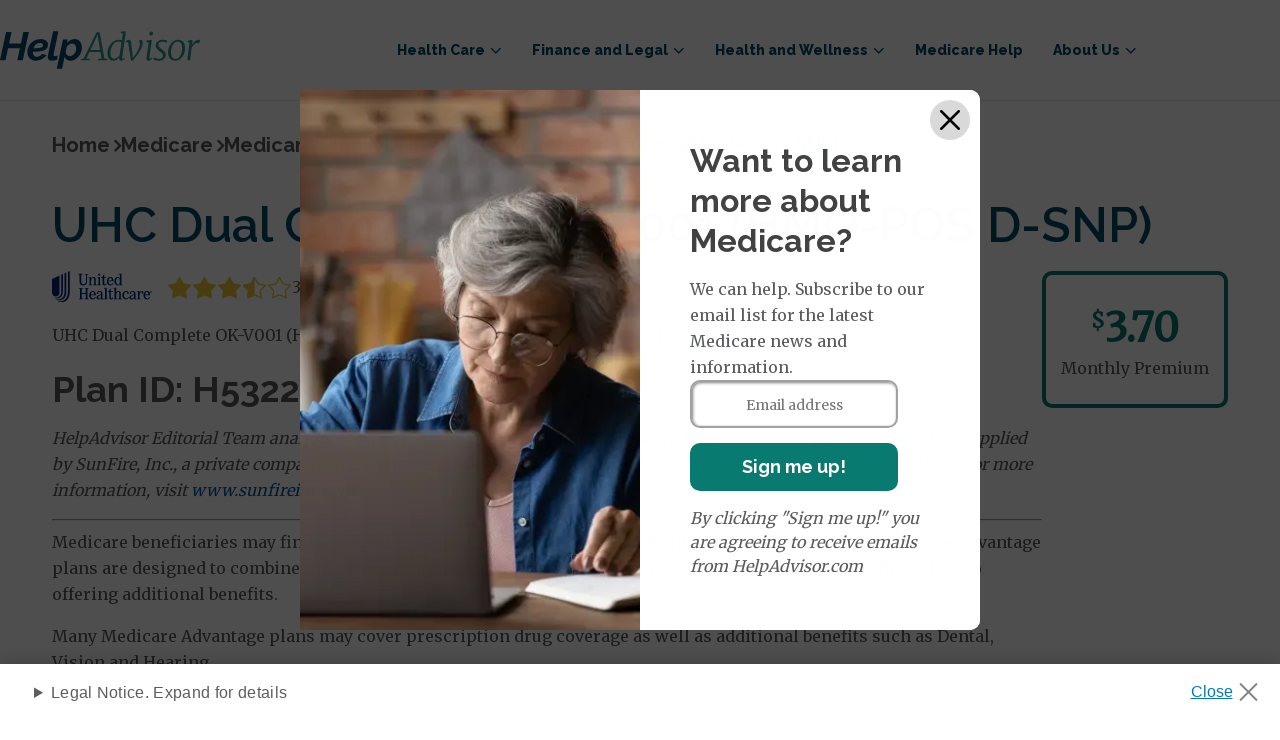

--- FILE ---
content_type: text/html; charset=utf-8
request_url: https://www.helpadvisor.com/medicare/plans/unitedhealthcare-dual-complete-select-hmopos-dsnph532233
body_size: 17444
content:

<!DOCTYPE html>
<html lang="en-US">
<head>
    <meta charset="utf-8" />
    <meta name="viewport" content="width=device-width, initial-scale=1.0" />
    

    
    <link rel="icon" type="image/png" href="https://res.cloudinary.com/tranzact/h_48,w_48/f_auto,q_auto,c_limit,w_2000,h_2000/v1/Umbraco/tz-helpadvisor/favicon" sizes="48x48" />
    <link rel="icon" type="image/png" href="https://res.cloudinary.com/tranzact/h_32,w_32/f_auto,q_auto,c_limit,w_2000,h_2000/v1/Umbraco/tz-helpadvisor/favicon" sizes="32x32" />
    <link rel="icon" type="image/png" href="https://res.cloudinary.com/tranzact/h_16,w_16/f_auto,q_auto,c_limit,w_2000,h_2000/v1/Umbraco/tz-helpadvisor/favicon" sizes="16x16" />


    <title>UHC Dual Complete OK-V001 (HMO-POS D-SNP) H5322-033 2025 Plan Details and Costs</title>
    

<meta name="description" content="Learn More about UnitedHealthcare UHC Dual Complete OK-V001 (HMO-POS D-SNP) Plan Details, including how much you can expect to pay for coinsurance, deductibles, premiums and copays for various services covered by the plan." />
<link rel="canonical" href="https://www.helpadvisor.com/medicare/plans/uhc-dual-complete-okv001-hmopos-dsnph5322033">

<script type="application/ld+json">{"@type":"Organization","name":"Help Advisor","logo":{"@type":"ImageObject","url":"https://res.cloudinary.com/tranzact/image/upload/v1742854859/Umbraco/tz-helpadvisor/favicon.ico"},"@context":"https://schema.org","url":"/"}</script>
    <meta name="robots" content="INDEX, FOLLOW" />

<meta http-equiv="X-UA-Compatible" content="IE=edge">
<meta property="og:title" content="UHC Dual Complete OK-V001 (HMO-POS D-SNP) H5322-033 2025 Plan Details and Costs" />
<meta property="og:description" content="Learn More about UnitedHealthcare UHC Dual Complete OK-V001 (HMO-POS D-SNP) Plan Details, including how much you can expect to pay for coinsurance, deductibles, premiums and copays for various services covered by the plan." />
<meta property="og:locale" content="en-US" />
<meta property="og:type" content="website">
<meta property="og:url" content="https://www.helpadvisor.com/medicare/plans/uhc-dual-complete-okv001-hmopos-dsnph5322033" />
<meta name="uid" content="1684" />
    
    

    
    <link rel="preconnect" href="https://fonts.googleapis.com">
    <link rel="preconnect" href="https://fonts.gstatic.com" crossorigin>

    <link href="https://fonts.googleapis.com/css2?family=Merriweather:wght@300;400&display=swap" rel="stylesheet">
    <link href="https://fonts.googleapis.com/css2?family=Raleway:wght@400;600;700;800&display=swap" rel="stylesheet">
    <link href="https://fonts.googleapis.com/css2?family=Roboto:wght@400;700&display=swap" rel="stylesheet">
    <link href="https://fonts.googleapis.com/css2?family=Open+Sans:wdth,wght@75..100,300..700&display=swap" rel="stylesheet">
    
    <link rel="preload" href="/dist/default-styles-fd38516a.css" as="style" />
<link rel="preload" href="/dist/default-entry-a053c1c6.js" as="script" crossorigin="anonymous" />
<link rel="preload" href="/dist/default-styles-9f4bb7b5.js" as="script" crossorigin="anonymous" />
    <link rel="stylesheet" href="/dist/default-styles-fd38516a.css" />

    <link rel="icon" type="image/png" sizes="36x36" href="/android-icon-36x36.png">
    <link rel="icon" type="image/png" sizes="48x48" href="/android-icon-48x48.png">
    <link rel="icon" type="image/png" sizes="72x72" href="/android-icon-72x72.png">
    <link rel="icon" type="image/png" sizes="96x96" href="/android-icon-96x96.png">
    <link rel="icon" type="image/png" sizes="144x144" href="/android-icon-144x144.png">
    <link rel="icon" type="image/png" sizes="192x192" href="/android-icon-192x192.png">
    <link rel="apple-touch-icon" sizes="57x57" href="/apple-icon-57x57.png">
    <link rel="apple-touch-icon" sizes="60x60" href="/apple-icon-60x60.png">
    <link rel="apple-touch-icon" sizes="72x72" href="/apple-icon-72x72.png">
    <link rel="apple-touch-icon" sizes="76x76" href="/apple-icon-76x76.png">
    <link rel="apple-touch-icon" sizes="114x114" href="/apple-icon-114x114.png">
    <link rel="apple-touch-icon" sizes="120x120" href="/apple-icon-120x120.png">
    <link rel="apple-touch-icon" sizes="144x144" href="/apple-icon-144x144.png">
    <link rel="apple-touch-icon" sizes="152x152" href="/apple-icon-152x152.png">
    <link rel="apple-touch-icon" sizes="180x180" href="/apple-icon-180x180.png">
    <link rel="icon" type="image/png" sizes="16x16" href="/favicon-16x16.png">
    <link rel="icon" type="image/png" sizes="32x32" href="/favicon-32x32.png">
    <link rel="icon" type="image/png" sizes="96x96" href="/favicon-96x96.png">   

    

    
<script>
    window.dataLayer = window.dataLayer || [];
</script>


<script type="text/javascript">
    (function (w, d, s, l, i) {
        w[l] = w[l] || [];
        w[l].push({
            'gtm.start': new Date().getTime(),
            event: 'gtm.js'
        });
        var f = d.getElementsByTagName(s)[0],
            j = d.createElement(s),
            dl = l != 'dataLayer' ? '&l=' + l : '';
        j.async = true;
        j.src = 'https://www.googletagmanager.com/gtm.js?id=GTM-K2JNC7X';
        f.parentNode.insertBefore(j, f);
    })(window, document, 'script', 'dataLayer', 'GTM-K2JNC7X');
</script>

        
<script type="text/javascript">!function(T,l,y){var S=T.location,k="script",D="instrumentationKey",C="ingestionendpoint",I="disableExceptionTracking",E="ai.device.",b="toLowerCase",w="crossOrigin",N="POST",e="appInsightsSDK",t=y.name||"appInsights";(y.name||T[e])&&(T[e]=t);var n=T[t]||function(d){var g=!1,f=!1,m={initialize:!0,queue:[],sv:"5",version:2,config:d};function v(e,t){var n={},a="Browser";return n[E+"id"]=a[b](),n[E+"type"]=a,n["ai.operation.name"]=S&&S.pathname||"_unknown_",n["ai.internal.sdkVersion"]="javascript:snippet_"+(m.sv||m.version),{time:function(){var e=new Date;function t(e){var t=""+e;return 1===t.length&&(t="0"+t),t}return e.getUTCFullYear()+"-"+t(1+e.getUTCMonth())+"-"+t(e.getUTCDate())+"T"+t(e.getUTCHours())+":"+t(e.getUTCMinutes())+":"+t(e.getUTCSeconds())+"."+((e.getUTCMilliseconds()/1e3).toFixed(3)+"").slice(2,5)+"Z"}(),iKey:e,name:"Microsoft.ApplicationInsights."+e.replace(/-/g,"")+"."+t,sampleRate:100,tags:n,data:{baseData:{ver:2}}}}var h=d.url||y.src;if(h){function a(e){var t,n,a,i,r,o,s,c,u,p,l;g=!0,m.queue=[],f||(f=!0,t=h,s=function(){var e={},t=d.connectionString;if(t)for(var n=t.split(";"),a=0;a<n.length;a++){var i=n[a].split("=");2===i.length&&(e[i[0][b]()]=i[1])}if(!e[C]){var r=e.endpointsuffix,o=r?e.location:null;e[C]="https://"+(o?o+".":"")+"dc."+(r||"services.visualstudio.com")}return e}(),c=s[D]||d[D]||"",u=s[C],p=u?u+"/v2/track":d.endpointUrl,(l=[]).push((n="SDK LOAD Failure: Failed to load Application Insights SDK script (See stack for details)",a=t,i=p,(o=(r=v(c,"Exception")).data).baseType="ExceptionData",o.baseData.exceptions=[{typeName:"SDKLoadFailed",message:n.replace(/\./g,"-"),hasFullStack:!1,stack:n+"\nSnippet failed to load ["+a+"] -- Telemetry is disabled\nHelp Link: https://go.microsoft.com/fwlink/?linkid=2128109\nHost: "+(S&&S.pathname||"_unknown_")+"\nEndpoint: "+i,parsedStack:[]}],r)),l.push(function(e,t,n,a){var i=v(c,"Message"),r=i.data;r.baseType="MessageData";var o=r.baseData;return o.message='AI (Internal): 99 message:"'+("SDK LOAD Failure: Failed to load Application Insights SDK script (See stack for details) ("+n+")").replace(/\"/g,"")+'"',o.properties={endpoint:a},i}(0,0,t,p)),function(e,t){if(JSON){var n=T.fetch;if(n&&!y.useXhr)n(t,{method:N,body:JSON.stringify(e),mode:"cors"});else if(XMLHttpRequest){var a=new XMLHttpRequest;a.open(N,t),a.setRequestHeader("Content-type","application/json"),a.send(JSON.stringify(e))}}}(l,p))}function i(e,t){f||setTimeout(function(){!t&&m.core||a()},500)}var e=function(){var n=l.createElement(k);n.src=h;var e=y[w];return!e&&""!==e||"undefined"==n[w]||(n[w]=e),n.onload=i,n.onerror=a,n.onreadystatechange=function(e,t){"loaded"!==n.readyState&&"complete"!==n.readyState||i(0,t)},n}();y.ld<0?l.getElementsByTagName("head")[0].appendChild(e):setTimeout(function(){l.getElementsByTagName(k)[0].parentNode.appendChild(e)},y.ld||0)}try{m.cookie=l.cookie}catch(p){}function t(e){for(;e.length;)!function(t){m[t]=function(){var e=arguments;g||m.queue.push(function(){m[t].apply(m,e)})}}(e.pop())}var n="track",r="TrackPage",o="TrackEvent";t([n+"Event",n+"PageView",n+"Exception",n+"Trace",n+"DependencyData",n+"Metric",n+"PageViewPerformance","start"+r,"stop"+r,"start"+o,"stop"+o,"addTelemetryInitializer","setAuthenticatedUserContext","clearAuthenticatedUserContext","flush"]),m.SeverityLevel={Verbose:0,Information:1,Warning:2,Error:3,Critical:4};var s=(d.extensionConfig||{}).ApplicationInsightsAnalytics||{};if(!0!==d[I]&&!0!==s[I]){var c="onerror";t(["_"+c]);var u=T[c];T[c]=function(e,t,n,a,i){var r=u&&u(e,t,n,a,i);return!0!==r&&m["_"+c]({message:e,url:t,lineNumber:n,columnNumber:a,error:i}),r},d.autoExceptionInstrumented=!0}return m}(y.cfg);function a(){y.onInit&&y.onInit(n)}(T[t]=n).queue&&0===n.queue.length?(n.queue.push(a),n.trackPageView({})):a()}(window,document,{
src: "https://js.monitor.azure.com/scripts/b/ai.2.min.js", // The SDK URL Source
crossOrigin: "anonymous", 
cfg: { // Application Insights Configuration
    connectionString: 'InstrumentationKey=911d4de6-a863-4bbf-b1ce-2a570c920737;IngestionEndpoint=https://eastus-8.in.applicationinsights.azure.com/;LiveEndpoint=https://eastus.livediagnostics.monitor.azure.com/;ApplicationId=4fcf1ed5-88f6-4998-b098-7e26146e2a43'
}});</script>

</head>
<body class="dt-plan-detail-virtual-page t-plan-detail-virtual-page ">
    
<noscript><iframe src="https://www.googletagmanager.com/ns.html?id=GTM-K2JNC7X" height="0" width="0" style="display:none;visibility:hidden"></iframe></noscript>


    <a class="screen-reader-text skip-link" href="#Main" aria-label="skip to main">skip to main</a>
    <div id="Root" class="rootLayout">
        


<header data-component="header" class="header" role="banner">
    <div class="header__container">
        <div class="header__wrapper">
            <div class="header__logo">
                <a class="header__logo-link" href="/">
                    <svg xmlns="http://www.w3.org/2000/svg" viewBox="0 0 156.19 29.45"> <title>HelpAdvisor.com</title><defs><style>.cls-1{fill:#004b6b;}.cls-2{fill:#279b90;}</style></defs><g id="Layer_2" data-name="Layer 2"><g id="Layer_1-2" data-name="Layer 1"><path class="cls-1" d="M4.72.62H9l-1.9,9h9.24l1.91-9h4.28L17.8,22.8H13.52l2-9.46H6.28l-2,9.46H0Z"/><path class="cls-1" d="M28,23.11a7.23,7.23,0,0,1-2.79-.51A6,6,0,0,1,21.81,19a8.15,8.15,0,0,1-.45-2.76,9.6,9.6,0,0,1,.8-3.86,10.27,10.27,0,0,1,2.18-3.2A10.65,10.65,0,0,1,27.62,7a10.25,10.25,0,0,1,4.08-.81,6.94,6.94,0,0,1,4.23,1.17,4,4,0,0,1,1.58,3.39q0,5.28-9.43,5.28H26.92c-.4,0-.81,0-1.25-.06v.4A4.46,4.46,0,0,0,26.42,19a2.73,2.73,0,0,0,2.37,1,5,5,0,0,0,2.36-.59,4.63,4.63,0,0,0,1.77-1.66l3.31,1a9.23,9.23,0,0,1-1.53,1.74,10,10,0,0,1-2,1.35,10.7,10.7,0,0,1-2.26.88A9.32,9.32,0,0,1,28,23.11Zm3-13.93a4.27,4.27,0,0,0-1.68.33A4.59,4.59,0,0,0,28,10.4a6,6,0,0,0-1.08,1.31,7.71,7.71,0,0,0-.75,1.59c.33,0,.66,0,1,0h1a18.08,18.08,0,0,0,2.54-.16,5.73,5.73,0,0,0,1.69-.47,2.34,2.34,0,0,0,.92-.73,1.72,1.72,0,0,0,.28-1,1.53,1.53,0,0,0-.69-1.36A3.17,3.17,0,0,0,31.07,9.18Z"/><path class="cls-1" d="M40.6,23.05a3.61,3.61,0,0,1-2.44-.74,2.63,2.63,0,0,1-.84-2.1,5.44,5.44,0,0,1,0-.57c0-.18,0-.39.09-.62L41.5,0h4.16L41.94,17.55c0,.11,0,.21,0,.31s0,.21,0,.32a1.13,1.13,0,0,0,1.28,1.28,3.3,3.3,0,0,0,.8-.13,5.71,5.71,0,0,0,.85-.31l-.12,3.18a9,9,0,0,1-2,.63A11.48,11.48,0,0,1,40.6,23.05Z"/><path class="cls-1" d="M49.19,6.43h3.65l-.59,2.81A9.31,9.31,0,0,1,55,7a6.78,6.78,0,0,1,3.29-.83,5.3,5.3,0,0,1,2.38.52A5.18,5.18,0,0,1,62.41,8.1a6.74,6.74,0,0,1,1.13,2.14,8.62,8.62,0,0,1,.39,2.63,10.55,10.55,0,0,1-.72,3.87A11.19,11.19,0,0,1,61.27,20a9.44,9.44,0,0,1-2.82,2.27,7.21,7.21,0,0,1-3.36.84,5,5,0,0,1-3-.86,4.28,4.28,0,0,1-1.62-2.33l-2,9.53H44.28Zm5.27,13.12A3.86,3.86,0,0,0,56.39,19,5.78,5.78,0,0,0,58,17.68a7.06,7.06,0,0,0,1.12-1.92,6.07,6.07,0,0,0,.43-2.21,4.25,4.25,0,0,0-.88-2.74,2.87,2.87,0,0,0-2.37-1.1,3.47,3.47,0,0,0-1.16.21,4.74,4.74,0,0,0-1.15.57,7.35,7.35,0,0,0-1.07.88,5.47,5.47,0,0,0-.84,1.09l-.84,3.84a4.4,4.4,0,0,0,1.12,2.33A2.79,2.79,0,0,0,54.46,19.55Z"/><path class="cls-2" d="M77.85.88l3.74,20.5,2.42.39-.06,1h-7.4l.06-1,2.62-.33-.85-5.25H69.94l-2.47,5.22,2.65.36-.09,1H63.19l.12-1,2-.33L75.46.88Zm-7.23,13.9h7.49L76.46,4.6l-.21-1.77Z"/><path class="cls-2" d="M95.36,20.9a.9.9,0,0,0,.1.48.28.28,0,0,0,.27.17,2.26,2.26,0,0,0,1.32-.73l.37.62a4.59,4.59,0,0,1-1.09,1.06,2.8,2.8,0,0,1-1.74.58c-1,0-1.49-.57-1.44-1.72v-.77a6.89,6.89,0,0,1-2,1.77,5.05,5.05,0,0,1-2.63.72,4,4,0,0,1-3.43-1.63,7.27,7.27,0,0,1-1.18-4.34A11.57,11.57,0,0,1,85,12.4a10.74,10.74,0,0,1,3.1-4,7.28,7.28,0,0,1,4.7-1.63,9,9,0,0,1,2.35.37L96,1.9l-1.81-.45.23-1L97.76,0l.6.34-3,20.22A1.46,1.46,0,0,0,95.36,20.9ZM92.45,8.12a4.67,4.67,0,0,0-3.4,1.4A8.78,8.78,0,0,0,86.93,13a12.21,12.21,0,0,0-.71,4,6.49,6.49,0,0,0,.71,3.31,2.22,2.22,0,0,0,2,1.19,4.39,4.39,0,0,0,2.57-.85,6.57,6.57,0,0,0,1.87-1.89l1.5-9.84A3.62,3.62,0,0,0,92.45,8.12Z"/><path class="cls-2" d="M99.43,8.4a1.7,1.7,0,0,0-1.05.54l-.31-.73a3.33,3.33,0,0,1,1-.92,2.61,2.61,0,0,1,1.57-.53,1.51,1.51,0,0,1,1.26.47,3.17,3.17,0,0,1,.49,1.43l1.08,9.19.31,3,2-2.63a23.53,23.53,0,0,0,2.31-4,14.76,14.76,0,0,0,1.19-4.15A3,3,0,0,0,109,8.74a2.44,2.44,0,0,1-.17-.73,1.36,1.36,0,0,1,.29-.94,1.06,1.06,0,0,1,.78-.31,1.23,1.23,0,0,1,1.13.72,3.9,3.9,0,0,1,.4,1.91,10.11,10.11,0,0,1-1.23,4.34,33.08,33.08,0,0,1-3,4.88L104,22.91l-1.67.17-.85-5.15-1.41-8.59C100,8.71,99.77,8.4,99.43,8.4Z"/><path class="cls-2" d="M116.65,20.9a.81.81,0,0,0,.13.48.34.34,0,0,0,.3.17q.56,0,1.47-.93l.37.62a5.33,5.33,0,0,1-1.19,1.2,2.86,2.86,0,0,1-1.81.64,1.73,1.73,0,0,1-1.2-.39,1.52,1.52,0,0,1-.39-1.28q.06-.73.39-3c.21-1.49.38-2.61.49-3.36l.91-6.2-1.84-.59.17-.9,3.59-.6.56.28-1.92,13.49A1.46,1.46,0,0,0,116.65,20.9Zm.27-17.77a1.35,1.35,0,0,1-.38-1,1.75,1.75,0,0,1,.52-1.27,1.55,1.55,0,0,1,1.12-.54,1.28,1.28,0,0,1,.95.37,1.37,1.37,0,0,1,.35,1A1.83,1.83,0,0,1,119,3a1.56,1.56,0,0,1-1.18.54A1.24,1.24,0,0,1,116.92,3.13Z"/><path class="cls-2" d="M129.46,8.83a4.76,4.76,0,0,0-1.14-.44,5.91,5.91,0,0,0-1.49-.18,3.8,3.8,0,0,0-2.27.6,2.09,2.09,0,0,0-.84,1.8,2.64,2.64,0,0,0,.65,1.75A11.66,11.66,0,0,0,126.18,14c.74.57,1.3,1,1.7,1.39a5.79,5.79,0,0,1,1.1,1.4,3.72,3.72,0,0,1,.51,1.94,3.75,3.75,0,0,1-1.57,3.21A6.42,6.42,0,0,1,124,23.08a11.67,11.67,0,0,1-2.5-.27,3.77,3.77,0,0,1-1.6-.61l.37-1.72a5.62,5.62,0,0,0,1.6.73,7.16,7.16,0,0,0,2.22.34,4.68,4.68,0,0,0,2.32-.53,2,2,0,0,0,.93-1.84,2.51,2.51,0,0,0-.41-1.39,4.56,4.56,0,0,0-.9-1c-.33-.27-.82-.64-1.46-1.09a9.53,9.53,0,0,1-2.06-1.92,4.08,4.08,0,0,1-.94-2.66,3.78,3.78,0,0,1,.72-2.29,4.71,4.71,0,0,1,1.94-1.53A6.56,6.56,0,0,1,127,6.73a12.15,12.15,0,0,1,2.06.19,6.45,6.45,0,0,1,1.47.38L130,9.22A2.34,2.34,0,0,0,129.46,8.83Z"/><path class="cls-2" d="M143.18,8.46a7.44,7.44,0,0,1,1.41,4.84,11.44,11.44,0,0,1-1,4.73,9.33,9.33,0,0,1-2.8,3.65,6.46,6.46,0,0,1-4.06,1.4,5.08,5.08,0,0,1-4-1.65,7.16,7.16,0,0,1-1.5-4.68,11.48,11.48,0,0,1,1-4.85A9.63,9.63,0,0,1,135,8.16a6.44,6.44,0,0,1,4.1-1.43A5,5,0,0,1,143.18,8.46Zm-7.28.93a8.19,8.19,0,0,0-1.77,3.23,13.28,13.28,0,0,0-.59,3.93,6.63,6.63,0,0,0,.93,3.82,3.1,3.1,0,0,0,2.69,1.33,3.61,3.61,0,0,0,2.74-1.26,8.15,8.15,0,0,0,1.75-3.18,13,13,0,0,0,.6-3.88,7.22,7.22,0,0,0-.88-3.9,3,3,0,0,0-2.66-1.36A3.68,3.68,0,0,0,135.9,9.39Z"/><path class="cls-2" d="M151.1,9A7.28,7.28,0,0,1,153,7.4a4.51,4.51,0,0,1,2.3-.64,1.67,1.67,0,0,1,.91.17l-.51,2.46a2.78,2.78,0,0,0-1.3-.22,4.38,4.38,0,0,0-2.63,1,6.36,6.36,0,0,0-2.07,2.77l-1.21,9.87h-2.21L148,9.05,146.6,8.4l.2-1,3-.6.54.26-.2,2.51-.17,1.16A7.12,7.12,0,0,1,151.1,9Z"/></g></g></svg>
                </a>
            </div>
            <div class="header__burger" aria-expanded="false">
                <button aria-label="burger menu">
                    <span class="header__burger--open"></span>
                    <span class="header__burger--close"></span>
                </button>
            </div>
        </div>
        <div class="navbar">
            <nav class="navbar__container"><ul class="navbar__main-menu"  data-navlevel="0" data-navchildren="5">
<li class="navbar__main-element">
<div class="navbar__main-link" tabindex="0" role="button" aria-haspopup="true" aria-expanded="false">Health Care</div><div class="navbar__submenu">
<ul class="navbar__submenu-container" aria-label="submenu" data-navlevel="1" data-navchildren="5">
<li class="navbar__submenu-item">
<a class="navbar__submenu-link" href="/health-insurance" >Health Insurance</a></li>
<li class="navbar__submenu-item">
<a class="navbar__submenu-link" href="/medicare" >Medicare</a></li>
<li class="navbar__submenu-item">
<a class="navbar__submenu-link" href="/medicaid" >Medicaid</a></li>
<li class="navbar__submenu-item">
<a class="navbar__submenu-link" href="/prescription-drug-coverage" >Prescription Drug Coverage</a></li>
<li class="navbar__submenu-item">
<a class="navbar__submenu-link" href="/medicare/enrollment-guide/" >Medicare Enrollment</a></li>
</ul>
</div></li>
<li class="navbar__main-element">
<div class="navbar__main-link" tabindex="0" role="button" aria-haspopup="true" aria-expanded="false">Finance and Legal</div><div class="navbar__submenu">
<ul class="navbar__submenu-container" aria-label="submenu" data-navlevel="1" data-navchildren="10">
<li class="navbar__submenu-item">
<a class="navbar__submenu-link" href="/insurance/life-insurance-policies-by-state/" >Life Insurance by State</a></li>
<li class="navbar__submenu-item">
<a class="navbar__submenu-link" href="/retirement" >Retirement</a></li>
<li class="navbar__submenu-item">
<a class="navbar__submenu-link" href="/federal-benefits" >Federal Benefits</a></li>
<li class="navbar__submenu-item">
<a class="navbar__submenu-link" href="/social-security" >Social Security</a></li>
<li class="navbar__submenu-item">
<a class="navbar__submenu-link" href="/va-benefits-and-resources" >VA Benefits and Resources</a></li>
<li class="navbar__submenu-item">
<a class="navbar__submenu-link" href="/housing" >Housing</a></li>
<li class="navbar__submenu-item">
<a class="navbar__submenu-link" href="/insurance" >Insurance</a></li>
<li class="navbar__submenu-item">
<a class="navbar__submenu-link" href="/taxes-and-financial-abuse" >Taxes and Financial Abuse</a></li>
<li class="navbar__submenu-item">
<a class="navbar__submenu-link" href="/employment" >Employment</a></li>
<li class="navbar__submenu-item">
<a class="navbar__submenu-link" href="/annuities" >Annuities</a></li>
</ul>
</div></li>
<li class="navbar__main-element">
<div class="navbar__main-link" tabindex="0" role="button" aria-haspopup="true" aria-expanded="false">Health and Wellness</div><div class="navbar__submenu">
<ul class="navbar__submenu-container" aria-label="submenu" data-navlevel="1" data-navchildren="4">
<li class="navbar__submenu-item">
<a class="navbar__submenu-link" href="/nutrition" >Nutrition</a></li>
<li class="navbar__submenu-item">
<a class="navbar__submenu-link" href="/conditions" >Chronic Conditions and General Health</a></li>
<li class="navbar__submenu-item">
<a class="navbar__submenu-link" href="/at-home-health" >At-Home Health</a></li>
<li class="navbar__submenu-item">
<a class="navbar__submenu-link" href="/caregiving" >Caregiving</a></li>
</ul>
</div></li>
<li class="navbar__main-element">
<a class="navbar__submenu-link" href="/medicare-help" >Medicare Help</a><div class="navbar__submenu">
</div></li>
<li class="navbar__main-element">
<div class="navbar__main-link" tabindex="0" role="button" aria-haspopup="true" aria-expanded="false">About Us</div><div class="navbar__submenu">
<ul class="navbar__submenu-container" aria-label="submenu" data-navlevel="1" data-navchildren="3">
<li class="navbar__submenu-item">
<a class="navbar__submenu-link" href="/about-us" >Who We Are</a></li>
<li class="navbar__submenu-item">
<a class="navbar__submenu-link" href="/research-and-reports" >Research and Reports</a></li>
<li class="navbar__submenu-item">
<a class="navbar__submenu-link" href="/authors" >Authors and Contributors</a></li>
</ul>
</div></li>
</ul>
</nav>
        </div>
    </div>
    
</header>
        <main id="Main">
            <div id="MainContent">
                




<div class="plan-detail">
    <nav class="breadcrumbs" aria-label="breadcrumbs">
    <ul class="breadcrumbs-list" vocab="http://schema.org/" typeof="BreadcrumbList">
                <li property="itemListElement" typeof="ListItem">
                    <a href="/" property="item" typeof="WebPage"><span property="name">Home</span></a>
                </li>
                <li property="itemListElement" typeof="ListItem">
                    <a href="/medicare" property="item" typeof="WebPage"><span property="name">Medicare</span></a>
                </li>
                <li property="itemListElement" typeof="ListItem">
                    <a href="/medicare/plans-by-state" property="item" typeof="WebPage"><span property="name">Medicare Plans</span></a>
                </li>
                <li property="itemListElement" typeof="ListItem">
                    <span property="name">UHC Dual Complete OK-V001 (HMO-POS D-SNP)</span>
                </li>
    </ul>
</nav>
    <script type="application/ld&#x2B;json">
        {
  "@context": "https://schema.org",
  "@type": "BreadcrumbList",
  "itemListElement": [
    {
      "@type": "ListItem",
      "position": 1,
      "name": "Home",
      "item": "https://www.helpadvisor.com"
    },
    {
      "@type": "ListItem",
      "position": 2,
      "name": "Medicare",
      "item": "https://www.helpadvisor.com/medicare"
    },
    {
      "@type": "ListItem",
      "position": 3,
      "name": "Medicare Plans",
      "item": "https://www.helpadvisor.com/medicare/plans-by-state"
    },
    {
      "@type": "ListItem",
      "position": 4,
      "name": "UHC Dual Complete OK-V001 (HMO-POS D-SNP)",
      "item": "https://www.helpadvisor.com"
    }
  ]
}
    </script>

    <section class="introduction">
        <h1>UHC Dual Complete OK-V001 (HMO-POS D-SNP)</h1>
        <div class="intro-row">
            <div class="intro">
                <div class="carrier-line-premium">
                    <div class="carrier-line">
                        <div class="carrier-logo">
                            <img src="https://res.cloudinary.com/tranzact/f_auto,q_auto,c_limit,w_2000,h_2000/f_svg/v1/Umbraco/tz-helpadvisor/unitedhealthcare-logo" alt="United health care Logo" />
                        </div>
                        <div class="carrier-stars-with-desc">
                            <div class="rating-stars rating-stars--alt"><div class='rating-stars__stars'><span class="star" style="--icon-filled-star: url(&#x27;https://res.cloudinary.com/tranzact/image/upload/v1738210665/Umbraco/tz-helpadvisor/gold-star-filled.svg&#x27;)"></span><span class="star" style="--icon-filled-star: url(&#x27;https://res.cloudinary.com/tranzact/image/upload/v1738210665/Umbraco/tz-helpadvisor/gold-star-filled.svg&#x27;)"></span><span class="star" style="--icon-filled-star: url(&#x27;https://res.cloudinary.com/tranzact/image/upload/v1738210665/Umbraco/tz-helpadvisor/gold-star-filled.svg&#x27;)"></span><span class="star half" style="--icon-half-star: url(&#x27;https://res.cloudinary.com/tranzact/image/upload/v1738210731/Umbraco/tz-helpadvisor/gold-star-half.svg&#x27;)"></span><span class="star empty" style="--icon-empty-star: url(&#x27;https://res.cloudinary.com/tranzact/image/upload/v1738210600/Umbraco/tz-helpadvisor/gold-star-empty.svg&#x27;)"></span></div><div class="rating__description"><span>3.5 out of 5 stars</span></div></div>
                            <div class="rating__description-container tooltip__sibling">                                
                                <button type="button" data-component="tooltip" class="button--tooltip"><img src="https://res.cloudinary.com/tranzact/f_auto,q_auto,c_limit,w_2000,h_2000/f_svg/v1/Umbraco/tz-helpadvisor/tooltip-info" alt="" /></button>
                            </div>
                            <div class="tooltip" role="tooltip">
                                <div class="tooltip-arrow"></div>
                                <div class="tooltip-inner"><p>The Centers for Medicare &amp; Medicaid Services (CMS) publishes annual Star Ratings that reflect how each Medicare Advantage plan performs across a range of metrics, using a system of one to five stars.</p></div>
                            </div>
                        </div>
                    </div>
                    <div class="premium premium--mobile">
                <div class='premium__inner'>
                    <div class='number'><sup class='currency'>$</sup>3.70</div>
                    <div class='text'>Monthly Premium</div>
                </div>
            </div>
                </div>
                <div class="line description">
                    <p>UHC Dual Complete OK-V001 (HMO-POS D-SNP) is a HMO-POS D-SNP plan offered by UnitedHealthcare</p>
<h2><strong>Plan ID: H5322-033</strong></h2>
<p><em>HelpAdvisor Editorial Team analysis of data from the <a rel="noopener noreferrer" href="https://www.cms.gov/medicare/coverage/prescription-drug-coverage" target="_blank" title="https://www.cms.gov/medicare/coverage/prescription-drug-coverage" data-auth="NotApplicable" data-linkindex="0">2025 MA Landscape Source Files</a> and carrier-provided plan data supplied by SunFire, Inc., a private company that creates software solutions for agents and brokers to compare Medicare plans. For more information, visit <a href="https://www.sunfireinc.com">www.sunfireinc.com</a>.</em></p>
<hr>
<p>Medicare beneficiaries may find it helpful to review available Medicare Advantage plans in their area. Medicare Advantage plans are designed to combine the coverage offered from Original Medicare (Medicare Part A and Part B) while also offering additional benefits.</p>
<p>Many Medicare Advantage plans may cover prescription drug coverage as well as additional benefits such as Dental, Vision and Hearing.</p>
<p>Learn more about Medicare Advantage plans such as UHC Dual Complete OK-V001 (HMO-POS D-SNP) - H5322-033 by UnitedHealthcare as well as other Medicare Advantage plans available in your area.</p>
                </div>
            </div>
            <div class="premium">
                <div class='premium__inner'>
                    <div class='number'><sup class='currency'>$</sup>3.70</div>
                    <div class='text'>Monthly Premium</div>
                </div>
            </div>
        </div>
    </section>

    <div class="state-served">
        <div class="county-list" data-component="show-more"><h2>Oklahoma Counties Served</h2><div class='county-list__container'><a class='county-list__link ' href='/medicare/oklahoma/adair'>Adair</a><a class='county-list__link ' href='/medicare/oklahoma/alfalfa'>Alfalfa</a><a class='county-list__link ' href='/medicare/oklahoma/atoka'>Atoka</a><a class='county-list__link ' href='/medicare/oklahoma/beaver'>Beaver</a><a class='county-list__link ' href='/medicare/oklahoma/beckham'>Beckham</a><a class='county-list__link ' href='/medicare/oklahoma/blaine'>Blaine</a><a class='county-list__link ' href='/medicare/oklahoma/bryan'>Bryan</a><a class='county-list__link ' href='/medicare/oklahoma/caddo'>Caddo</a><a class='county-list__link ' href='/medicare/oklahoma/canadian'>Canadian</a><a class='county-list__link ' href='/medicare/oklahoma/carter'>Carter</a><a class='county-list__link ' href='/medicare/oklahoma/cherokee'>Cherokee</a><a class='county-list__link ' href='/medicare/oklahoma/choctaw'>Choctaw</a><a class='county-list__link ' href='/medicare/oklahoma/cimarron'>Cimarron</a><a class='county-list__link ' href='/medicare/oklahoma/cleveland'>Cleveland</a><a class='county-list__link ' href='/medicare/oklahoma/coal'>Coal</a><a class='county-list__link ' href='/medicare/oklahoma/comanche'>Comanche</a><a class='county-list__link ' href='/medicare/oklahoma/cotton'>Cotton</a><a class='county-list__link ' href='/medicare/oklahoma/craig'>Craig</a><a class='county-list__link ' href='/medicare/oklahoma/creek'>Creek</a><a class='county-list__link ' href='/medicare/oklahoma/custer'>Custer</a><a class='county-list__link ' href='/medicare/oklahoma/delaware'>Delaware</a><a class='county-list__link ' href='/medicare/oklahoma/dewey'>Dewey</a><a class='county-list__link ' href='/medicare/oklahoma/ellis'>Ellis</a><a class='county-list__link ' href='/medicare/oklahoma/garvin'>Garvin</a><a class='county-list__link ' href='/medicare/oklahoma/grady'>Grady</a><a class='county-list__link ' href='/medicare/oklahoma/grant'>Grant</a><a class='county-list__link ' href='/medicare/oklahoma/greer'>Greer</a><a class='county-list__link ' href='/medicare/oklahoma/harmon'>Harmon</a><a class='county-list__link ' href='/medicare/oklahoma/haskell'>Haskell</a><a class='county-list__link ' href='/medicare/oklahoma/hughes'>Hughes</a><a class='county-list__link ' href='/medicare/oklahoma/jackson'>Jackson</a><a class='county-list__link ' href='/medicare/oklahoma/jefferson'>Jefferson</a><a class='county-list__link ' href='/medicare/oklahoma/johnston'>Johnston</a><a class='county-list__link ' href='/medicare/oklahoma/kay'>Kay</a><a class='county-list__link ' href='/medicare/oklahoma/kingfisher'>Kingfisher</a><a class='county-list__link ' href='/medicare/oklahoma/kiowa'>Kiowa</a><a class='county-list__link ' href='/medicare/oklahoma/latimer'>Latimer</a><a class='county-list__link ' href='/medicare/oklahoma/le-flore'>Le Flore</a><a class='county-list__link ' href='/medicare/oklahoma/lincoln'>Lincoln</a><a class='county-list__link ' href='/medicare/oklahoma/logan'>Logan</a><a class='county-list__link ' href='/medicare/oklahoma/love'>Love</a><a class='county-list__link ' href='/medicare/oklahoma/major'>Major</a><a class='county-list__link ' href='/medicare/oklahoma/marshall'>Marshall</a><a class='county-list__link ' href='/medicare/oklahoma/mayes'>Mayes</a><a class='county-list__link ' href='/medicare/oklahoma/mcclain'>Mcclain</a><a class='county-list__link ' href='/medicare/oklahoma/mccurtain'>Mccurtain</a><a class='county-list__link ' href='/medicare/oklahoma/mcintosh'>Mcintosh</a><a class='county-list__link ' href='/medicare/oklahoma/murray'>Murray</a><a class='county-list__link county-list__link--hidden' href='/medicare/oklahoma/muskogee'>Muskogee</a><a class='county-list__link county-list__link--hidden' href='/medicare/oklahoma/noble'>Noble</a><a class='county-list__link county-list__link--hidden' href='/medicare/oklahoma/nowata'>Nowata</a><a class='county-list__link county-list__link--hidden' href='/medicare/oklahoma/okfuskee'>Okfuskee</a><a class='county-list__link county-list__link--hidden' href='/medicare/oklahoma/oklahoma'>Oklahoma</a><a class='county-list__link county-list__link--hidden' href='/medicare/oklahoma/okmulgee'>Okmulgee</a><a class='county-list__link county-list__link--hidden' href='/medicare/oklahoma/osage'>Osage</a><a class='county-list__link county-list__link--hidden' href='/medicare/oklahoma/ottawa'>Ottawa</a><a class='county-list__link county-list__link--hidden' href='/medicare/oklahoma/pawnee'>Pawnee</a><a class='county-list__link county-list__link--hidden' href='/medicare/oklahoma/pittsburg'>Pittsburg</a><a class='county-list__link county-list__link--hidden' href='/medicare/oklahoma/pontotoc'>Pontotoc</a><a class='county-list__link county-list__link--hidden' href='/medicare/oklahoma/pottawatomie'>Pottawatomie</a><a class='county-list__link county-list__link--hidden' href='/medicare/oklahoma/pushmataha'>Pushmataha</a><a class='county-list__link county-list__link--hidden' href='/medicare/oklahoma/roger-mills'>Roger Mills</a><a class='county-list__link county-list__link--hidden' href='/medicare/oklahoma/rogers'>Rogers</a><a class='county-list__link county-list__link--hidden' href='/medicare/oklahoma/sebastian'>Sebastian</a><a class='county-list__link county-list__link--hidden' href='/medicare/oklahoma/seminole'>Seminole</a><a class='county-list__link county-list__link--hidden' href='/medicare/oklahoma/sequoyah'>Sequoyah</a><a class='county-list__link county-list__link--hidden' href='/medicare/oklahoma/stephens'>Stephens</a><a class='county-list__link county-list__link--hidden' href='/medicare/oklahoma/texas'>Texas</a><a class='county-list__link county-list__link--hidden' href='/medicare/oklahoma/tillman'>Tillman</a><a class='county-list__link county-list__link--hidden' href='/medicare/oklahoma/tulsa'>Tulsa</a><a class='county-list__link county-list__link--hidden' href='/medicare/oklahoma/wagoner'>Wagoner</a><a class='county-list__link county-list__link--hidden' href='/medicare/oklahoma/washita'>Washita</a><a class='county-list__link county-list__link--hidden' href='/medicare/oklahoma/woods'>Woods</a></div><button class='button-link button-link--flat' data-tz-show-more-trigger>Show more</button></div>
    </div>

    <div class="benefit-basic">
        <h2>Basic Costs and Coverage</h2>
        <table class="ha-table ha-table--alternate-strip  ha-table--benefit">
            <thead>
                <tr>
                    <th>
                        Coverage
                        <span class="separation"></span>
                    </th>
                    <th>
                        Cost
                        <span class="separation"></span>
                    </th>
                </tr>
            </thead>
            <tbody>
                <tr>
                    <td>Monthly Deductible</td>
                    <td><strong>$615</strong></td>
                </tr>
                <tr>
                    <td>Out of Pocket Max</td>
                    <td>
                        In-Network: <strong>$5900</strong><br>
                        Out-of-Network: <strong>0</strong>
                    </td>
                </tr>
                <tr>
                    <td>Initial Coverage Limit</td>
                    <td><strong>$0</strong></td>
                </tr>
                <tr>
                    <td>Catastrophic Coverage Limit</td>
                    <td><strong>$2100</strong></td>
                </tr>
                <tr>
                    <td>Primary Care Doctor Visit</td>
                    <td><div><b>Routine Annual Physical Exam:</b> <strong>$0</strong> copay<strong>$ 1</strong> per year</div></td>
                </tr>
                <tr>
                    <td>Specialty Doctor Visit</td>
                    <td><div><strong>$45</strong> copay (referral required)</div></td>
                </tr>
                <tr>
                    <td>Inpatient Hospital Care</td>
                    <td><div><b>In-Network:</b><br/> <br/><b>Acute Hospital Services:</b><br/> <b>$455</b> per day for days 1 to 6<br/> <b>$0</b> per day for days 7 to 90<br/> Prior Authorization Required for Acute Hospital Services<br/>Note: All inpatient substance abuse and mental health care (including both care received in an acute care facility and a Medicare-certified psychiatric facility) are included in category 1b.<br/></div></td>
                </tr>
                <tr>
                    <td>Urgent Care</td>
                    <td><div>$50 copay per visit ($0 copay when outside of the United States)</div></td>
                </tr>
                <tr>
                    <td>Emergency Room Visit</td>
                    <td><div><br/><b>Emergency Care:</b><br/> Copayment for Emergency Care <b>$0 or $130</b><br/>Copayment for Medicare Covered Emergency Care waived if you are admitted to the hospital with in 24 hours<br/><br/><b>Worldwide Coverage:</b><br/> Copayment for Worldwide Emergency Coverage <b>$0</b><br/> Copayment for Worldwide Emergency Transportation <b>$0</b><br/></div></td>
                </tr>
                <tr>
                    <td>Ambulance Transportation</td>
                    <td><div><b>In-Network:</b><br/> <br/><b>Ground Ambulance:</b><br/> Copayment for Ground Ambulance Services <b><strong>$0</strong> or <strong>$290</strong></b><br/><br/><b>Air Ambulance:</b><br/> Copayment for Air Ambulance Services <b><strong>$0</strong> or <strong>$290</strong></b><br/> Prior Authorization Required for Air Ambulance<br/></div></td>
                </tr>
            </tbody>
        </table>
    </div>

    <div class="benefit-healthcare">
        <h2>Health Care Services and Medical Supplies</h2>
<p>UHC Dual Complete OK-V001 (HMO-POS D-SNP) covers additional benefits and services, some of which may not be covered by Original Medicare (Medicare Part A and Part B).</p>
        <table class="ha-table ha-table--alternate-strip  ha-table--benefit">
            <thead>
                <tr>
                    <th>
                        Coverage
                        <span class="separation"></span>
                    </th>
                    <th>
                        Cost
                        <span class="separation"></span>
                    </th>
                </tr>
            </thead>
            <tbody>
                <tr>
                    <td>Chiropractic Services</td>
                    <td><div><b>In-Network:</b><br/> <br/><b>Chiropractic Services:</b><br/> Copayment for Medicare-covered Chiropractic Services <b>$0 or $15</b><br/> Prior Authorization Required for Chiropractic Services<br/></div></td>
                </tr>
                <tr>
                    <td>Diabetes Supplies, Training, Nutrition Therapy and Monitoring</td>
                    <td><div><b>In-Network:</b><br/> <br/><b>Diabetic Supplies and Services:</b><br/> Copayment for Medicare-covered Diabetic Supplies <b>$0</b><br/> Coinsurance for Medicare-covered Diabetic Therapeutic Shoes or Inserts <b>0% or 20%</b><br/></div></td>
                </tr>
                <tr>
                    <td>Durable Medical Equipment (DME)</td>
                    <td><div><b>In-Network:</b><br/> <br/><b>Durable Medical Equipment:</b><br/> Coinsurance for Medicare-covered Durable Medical Equipment <b>0% or 20%</b><br/> Prior Authorization Required for Durable Medical Equipment<br/></div></td>
                </tr>
                <tr>
                    <td>Diagnostic Tests, Lab and Radiology Services, and X-Rays</td>
                    <td><div><b>Diagnostic Procedures/Tests: </b>$50 copay<br/><b>Lab Services:</b> $0 copay<br/><b>Diagnostic Radiology Services:</b> $260 copay<br/><b>X-Rays:</b> $25 copay</div></td>
                </tr>
                <tr>
                    <td>Home Health Care</td>
                    <td><div><b>In-Network:</b><br/> <br/><b>Home Health Services:</b><br/> Copayment for Medicare-covered Home Health Services <b>$0</b><br/> Prior Authorization Required for Home Health Services<br/></div></td>
                </tr>
                <tr>
                    <td>Mental Health Inpatient Care</td>
                    <td><div><b>In-Network:</b><br/> <br/><b>Psychiatric Hospital Services:</b><br/> <b>$455</b> per day for days 1 to 5<br/> <b>$0</b> per day for days 6 to 90<br/> Prior Authorization Required for Psychiatric Hospital Services<br/>Benefit Details - General Note - NOTE ON INPATIENT SUBSTANCE ABUSE: All inpatient substance abuse and mental health care (including both care received in an acute care facility and a Medicare-certified psychiatric facility) are included in category 1b.<br/></div></td>
                </tr>
                <tr>
                    <td>Mental Health Outpatient Care</td>
                    <td><div>Copayment for Medicare Covered Individual Sessions $25 copay</div></td>
                </tr>
                <tr>
                    <td>Outpatient Services / Surgery</td>
                    <td><div><b>Outpatient Hospital Services:</b><br/>Copayment for Outpatient Hospital Services $455 copay</div></td>
                </tr>
                <tr>
                    <td>Outpatient Substance Abuse Care</td>
                    <td><div><b>In-Network:</b><br/> <br/><b>Outpatient Substance Abuse Services:</b><br/> Copayment for Medicare-covered Individual Sessions <b>$0</b> to <b>$25</b><br/> Copayment for Medicare-covered Group Sessions <b>$0 or $15</b><br/> Prior Authorization Required for Outpatient Substance Abuse Services<br/>Note: $0 copayment applies to Medicare covered telehealth for individual sessions. The higher cost share applies to all other Medicare covered services.<br/></div></td>
                </tr>
                <tr>
                    <td>Over-the-counter (OTC) Items</td>
                    <td><div>$50 credit per month for OTC products and wellness support, plus healthy food and utilities for qualifying members.</div></td>
                </tr>
                <tr>
                    <td>Podiatry Services</td>
                    <td><div>$35 copay 6 visits per year</div></td>
                </tr>
                <tr>
                    <td>Skilled Nursing Facility Care</td>
                    <td><div><b>In-Network:</b><br/> <br/><b>Skilled Nursing Facility Services:</b><br/> <b>$0</b> per day for days 1 to 20<br/> <b>$218</b> per day for days 21 to 100<br/> Prior Authorization Required for Skilled Nursing Facility Services<br/></div></td>
                </tr>
            </tbody>
        </table>
    </div>

    <div class="benefit-dental">
        <h2>Dental Benefits</h2>
<p>The following dental services are covered from in-network providers.</p>
        <table class="ha-table ha-table--alternate-strip ha-table--benefit">
    <thead>
        <tr>
            <th>
                Coverage
                <span class="separation"></span>
            </th>
            <th>
                Cost
                <span class="separation"></span>
            </th>
        </tr>
    </thead>
    <tbody>
        <tr>
            <td>Dental Care</td>
            <td><div>$0 copay for covered preventive services such as oral exams, routine cleanings, X-rays and fluoride<br>You will have access to one of Medicare Advantage's largest dental networks, or you can choose any dentist.</div></td>
        </tr>
    </tbody>
</table>
    </div>
    <div class="benefit-vision">
        <h2>Vision Benefits</h2>
<p>The following vision services are covered from in-network providers.</p>
        <table class="ha-table ha-table--alternate-strip ha-table--benefit">
    <thead>
        <tr>
            <th>
                Coverage
                <span class="separation"></span>
            </th>
            <th>
                Cost
                <span class="separation"></span>
            </th>
        </tr>
    </thead>
    <tbody>
        <tr>
            <td>Vision Benefits</td>
            <td><div><b>Routine Eye Exam: </b>$0 copay 1 per year<br/><b>Routine Eyewear: </b>$0 copay for standard prescription lenses<br>$200 allowance every year for 1 pair of lenses/frames or contacts.</div></td>
        </tr>
    </tbody>
</table>
    </div>
    <div class="benefit-hearing">
        <h2>Hearing Benefits</h2>
<p>The following hearing services are covered from in-network providers.</p>
        <table class="ha-table ha-table--alternate-strip ha-table--benefit">
    <thead>
        <tr>
            <th>
                Coverage
                <span class="separation"></span>
            </th>
            <th>
                Cost
                <span class="separation"></span>
            </th>
        </tr>
    </thead>
    <tbody>
        <tr>
            <td>Hearing Benefits</td>
            <td><div><b>Hearing Aids Package:</b> $199 - $1,249 copay per device, up to 2 hearing aids per year<br>Choose from a broad selection of OTC and brand-name prescription hearing aids through UnitedHealthcare Hearing.<br>Access to one of the largest national networks with thousands of hearing professionals.</div></td>
        </tr>
    </tbody>
</table>
    </div>
    <div class="benefit-preventive-services">
        <h2>Preventive Services and Health/Wellness Education Programs</h2>
<p>The following services are covered from in-network providers.</p>
        <table class="ha-table ha-table--alternate-strip ha-table--benefit">
    <thead>
        <tr>
            <th>
                Coverage
                <span class="separation"></span>
            </th>
            <th>
                Cost
                <span class="separation"></span>
            </th>
        </tr>
    </thead>
    <tbody>
        <tr>
            <td>Preventive Services and Health/Wellness Education Programs</td>
            <td><div>In-Network: <br/>$0.00 copay for Medicare Covered Preventive Services:<br/><br/>Abdominal aortic aneurysm screening<br/>Alcohol misuse screenings & counseling<br/>Bone mass measurements (bone density)<br/>Cardiovascular disease screenings<br/>Cardiovascular disease (behavioral therapy)<br/>Cervical & vaginal cancer screening<br/>Colorectal cancer screenings<br/>Depression screenings<br/>Diabetes screenings<br/>Diabetes self-management training<br/>Glaucoma tests<br/>Hepatitis B (HBV) infection screening<br/>Hepatitis C screening test<br/>HIV screening<br/>Lung cancer screening<br/>Mammograms (screening)<br/>Nutrition therapy services<br/>Obesity screenings & counseling<br/>One-time Welcome to Medicare preventive visit<br/>Prostate cancer screenings(PSA)<br/>Sexually transmitted infections screening & counseling<br/>Shots: <br/><ul><li>COVID-19 shots</li><li>Flu shots</li><li>Hepatitis B shots</li><li>Pneumococcal shots</li></ul>Tobacco use cessation<br/>Yearly "Wellness" visit<br/><br/></div></td>
        </tr>
    </tbody>
</table>
    </div>

        <div class="benefit drug">
            <h2>Prescription Drug Costs and Coverage</h2>
<p>The UHC Dual Complete OK-V001 (HMO-POS D-SNP) plan offers the following prescription drug coverage, with an annual drug deductible of $615 (excludes Tiers 1) per year.</p>
            <table class="ha-table ha-table--drug-costs" data-component="drug-costs-table">
                <thead>
                    <tr class="desktop-header">
                        <th>Coverage <span class="separation"></span></th>
                        <th class="controls">
                            Cost
                            <div class="tabs">
                                <button type="button" class="btn btn-tab-toggle is-active" data-tabid="30-day-supply">30 day supply</button>
                                <button type="button" class="btn btn-tab-toggle" data-tabid="60-day-supply">60 day supply</button>
                                <button type="button" class="btn btn-tab-toggle" data-tabid="90-day-supply">90 day supply</button>
                            </div>
                        </th>
                    </tr>
                    
                    <tr class="mobile-header">
                        <th colspan="2" class="controls">
                            <div class="th-heading">Coverage &amp; Cost</div>
                            <div class="tabs">
                                <button type="button" class="btn btn-tab-toggle is-active" data-tabid="30-day-supply">30 day supply</button>
                                <button type="button" class="btn btn-tab-toggle" data-tabid="60-day-supply">60 day supply</button>
                                <button type="button" class="btn btn-tab-toggle" data-tabid="90-day-supply">90 day supply</button>
                            </div>
                        </th>
                    </tr>
                </thead>
                <tbody>
                    
<tr data-tabid="30-day-supply" class="is-active even first">
    <td>Annual Drug Deductible</td>
    <td><strong>$615 (excludes Tiers 1)</strong></td>
</tr>
    <tr data-tabid="30-day-supply" class="is-active odd">
        <td>Preferred Generic</td>
        <td>
            <ul>
                    <li>
                        <span>Standard retail</span>
                        <span><strong>$0.00</strong></span>
                    </li>
                    <li>
                        <span>Standard mail order</span>
                        <span><strong>N/A</strong></span>
                    </li>
            </ul>
        </td>
    </tr>


                    
<tr data-tabid="60-day-supply" class="even first">
    <td>Annual Drug Deductible</td>
    <td><strong>$615 (excludes Tiers 1)</strong></td>
</tr>
    <tr data-tabid="60-day-supply" class=" odd">
        <td>Preferred Generic</td>
        <td>
            <ul>
                    <li>
                        <span>Standard retail</span>
                        <span><strong>N/A</strong></span>
                    </li>
                    <li>
                        <span>Standard mail order</span>
                        <span><strong>N/A</strong></span>
                    </li>
            </ul>
        </td>
    </tr>


                    
<tr data-tabid="90-day-supply" class="even first">
    <td>Annual Drug Deductible</td>
    <td><strong>$615 (excludes Tiers 1)</strong></td>
</tr>
    <tr data-tabid="90-day-supply" class=" odd">
        <td>Preferred Generic</td>
        <td>
            <ul>
                    <li>
                        <span>Standard retail</span>
                        <span><strong>$0.00</strong></span>
                    </li>
                    <li>
                        <span>Standard mail order</span>
                        <span><strong>$0.00</strong></span>
                    </li>
            </ul>
        </td>
    </tr>


                </tbody>
            </table>
        </div>

    <a href="/medicare/oklahoma" class="button-link button-link--green-button button-link--with-arrow">Back to Plans in Oklahoma</a>
</div>





            </div>
        </main>
        
<footer class="footer" role="contentinfo">
    <div class="footer__navigation">
        <div class="footer__container">
            <div class="footer__navigation-links">
                
    <nav class="footerNav umb-nav"><ul  data-navlevel="0" data-navchildren="4">
<li>
<a class="nav-link" href="/navigation-library/primary-footer-navigation#" >Health Insurance</a><ul aria-label="submenu" data-navlevel="1" data-navchildren="5">
<li>
<a class="nav-link" href="/medicare-help" >Medicare Help</a></li>
<li>
<a class="nav-link" href="/medicare/enrollment-guide" >Medicare Enrollment Guide</a></li>
<li>
<a class="nav-link" href="/medicaid" >Medicaid</a></li>
<li>
<a class="nav-link" href="/prescription-drug-coverage" >Prescription Drug Coverage</a></li>
<li>
<a class="nav-link" href="/va-benefits" >VA Benefits and Resources</a></li>
</ul>
</li>
<li>
<a class="nav-link" href="/navigation-library/primary-footer-navigation#" >Retirement</a><ul aria-label="submenu" data-navlevel="1" data-navchildren="4">
<li>
<a class="nav-link" href="/retirement" >Retirement</a></li>
<li>
<a class="nav-link" href="/annuities" >Annuities</a></li>
<li>
<a class="nav-link" href="/social-security" >Social Security</a></li>
<li>
<a class="nav-link" href="/taxes" >Taxes and Financial Abuse</a></li>
</ul>
</li>
<li>
<a class="nav-link" href="/navigation-library/primary-footer-navigation#" >Trending Articles</a><ul aria-label="submenu" data-navlevel="1" data-navchildren="5">
<li>
<a class="nav-link" href="/medicare/medicare-rate-increase" >Medicare Rate Increases for 2024</a></li>
<li>
<a class="nav-link" href="/medicare/best-medicare-part-d-plans" >Best Medicare Part D Plans in 2024</a></li>
<li>
<a class="nav-link" href="medicare/top-10-medicare-supplement-insurance-companies" >Top 10 Best Medicare Supplement Insurance Companies</a></li>
<li>
<a class="nav-link" href="/medicare/best-medicare-advantage-plans" >Best Medicare Advantage Plans</a></li>
<li>
<a class="nav-link" href="/insurance/best-life-insurance-companies" >Best Life Insurance Companies in 2023</a></li>
</ul>
</li>
<li>
<a class="nav-link" href="/navigation-library/primary-footer-navigation#" >About</a><ul aria-label="submenu" data-navlevel="1" data-navchildren="7">
<li>
<a class="nav-link" href="/about-us" >About Us</a></li>
<li>
<a class="nav-link" href="/contact-us" >Contact Us</a></li>
<li>
<a class="nav-link" href="/privacy-notice" >Privace Notice</a></li>
<li>
<a class="nav-link" href="/navigation-library/primary-footer-navigation#ccpa" >Your Privacy Choices</a></li>
<li>
<a class="nav-link" href="/terms-of-use" >Terms of Use</a></li>
<li>
<a class="nav-link" href="/research-and-reports" >Research and Reports</a></li>
<li>
<a class="nav-link" href="/authors" >Authors and Contributors</a></li>
</ul>
</li>
</ul>
</nav>

            </div>
        </div>
    </div>
    <div class="footer__content">
        <div class="footer__container">
            <div class="footer__logos">
                <ul class="footer__logos-list"><li><img alt="" loading="lazy" src="https://res.cloudinary.com/tranzact/image/upload/v1729267426/Umbraco/tz-helpadvisor/help-advisor-logo-with-logomark-reversed.svg" /></li></ul>
            </div>
            <div class="footer__text">
                <div class="footer__copyright">
                    <div>
<p>Copyright © 2026 HelpAdvisor.com</p>
</div>
                </div>
            </div>
            <div class="footer__address">
                <p><a href="mailto:contact@HelpAdvisor.com">Contact@HelpAdvisor.com</a></p>
            </div>
        </div>
    </div>
</footer>

    </div>
    
    <button class="scroll-to-top" aria-label="Scroll to top" data-component="scroll-to-top"></button>
    

<div
    id="exit-intent"
    class="exit-intent-modal"
    data-component="exit-intent"
    data-use-cookie="True"
    data-cookie-duration="1440"
    data-data-layer-name="Exit Intent Dual CTA"
    data-data-layer-event="Modal Popup"
    data-data-layer-open-action="Open"
    data-data-layer-close-action="Close"
>
    <div class="exit-intent-modal__overlay">
        <div class="exit-intent-modal__main" tabindex="-1" role="dialog" aria-labelledby="myModalLabel">
            <div class="exit-intent-modal__dialog" role="document">
                <div class="exit-intent-modal__content">
                    <div class="exit-intent-modal__header">
                        <button type="button" class="exit-intent-modal__close" data-dismiss="modal" aria-label="Close">
                            <span>close</span>
                            <span class="right-icon" aria-hidden="true"></span>
                        </button>
                    </div>

                    <div class="exit-intent">
                        

<section class="email-subscribe email-subscribe--modal-content">
    <div class="email-subscribe__container">
        <div class="email-subscribe__content">
            <div class="email-subscribe__image">
                <img alt="Woman Learning On Laptop" loading="lazy" src="https://res.cloudinary.com/tranzact/f_auto,q_auto,c_limit,w_2000,h_2000/v1/Umbraco/tz-helpadvisor/woman-learning-on-laptop" />
            </div>
            <div class="email-subscribe__main-content">
                <div class="email-subscribe__title">
                    <h2>Want to learn more about Medicare?</h2>
                </div>
                <div class="email-subscribe__subtext">
                    <p>We can help. Subscribe to our email list for the latest Medicare news and information.</p>
                </div>
                

<div data-component="forms-manager">
    <form action="/medicare/plans/unitedhealthcare-dual-complete-select-hmopos-dsnph532233" class="email-form" data-async-submit="true" data-formtype="email" data-tzthook="email-form" enctype="multipart/form-data" id="form2698e438e3c046e18dc2c2ece23867bc" method="post">
        <input type="hidden" value="tz_helpadvisor_guidebook_0day" id="EmailType_1" name="EmailType" />
        <div class="email-form__wrapper">
            <div class="email-form__input">
                <label for="Email_1">Email Address</label>
                <label></label>
                <span class="field-validation-valid" data-valmsg-for="Email_1" data-valmsg-replace="true"></span>
                <input placeholder="Email address" type="email" inputmode="email" data-mask-pattern="^\s*[\w&#xC0;-&#xFD;]&#x2B;(?:[.&#x2B;-]?[\w&#xC0;-&#xFD;])*\@[A-Za-z](?:-?[A-Za-z0-9])*(?:\.[A-Za-z](?:-?[A-Za-z0-9])*)&#x2B;\s*$" aria-required="true" data-val="true" data-val-explicitlyrequired="Please enter a valid email address." data-val-regex="Please enter a valid email address." data-val-regex-pattern="^\s*[\w&#xC0;-&#xFD;]&#x2B;(?:[.&#x2B;-]?[\w&#xC0;-&#xFD;])*\@[A-Za-z](?:-?[A-Za-z0-9])*(?:\.[A-Za-z](?:-?[A-Za-z0-9])*)&#x2B;\s*$" id="Email_1" name="Email" value="" />
            </div>
            <div>
                <button type="submit" class="button-link button-link--green-button button-link--with-arrow">Sign me up!</button>
                <span class="email-form__loader"></span>
            </div>
        </div>
        <div class="email-form__disclaimer">
            <p><em>By clicking "Sign me up!" you are agreeing to receive emails from HelpAdvisor.com</em></p>
        </div>
    <input name="mvm_form_view_model_mapper_key" value="0ab71ff2-9764-4c1e-92ff-1d40a18ec745" type="hidden" /><div style="position:absolute; left:-9999px; top: -9999px;" aria-hidden="true"><input type="text" name="_password_D695wevOvJ" value="" autocomplete="new-password" tabindex="-1" /><label for="_password_D695wevOvJ">Leave this field empty</label></div><input name="__RequestVerificationToken" type="hidden" value="CfDJ8EYYQoK846NEmyrT95UzP084poJXXIOWSkNB9Xy2uSq2jqg7cU-Iq02HOaRnZrCedp253Y5d4p-PeSrw66PzFFsX_P8SBiuATF3nlg9qyVOxvSk7NOJWNtvOYrwwTrGkf0_LDoTuFMp9-YgUR9RSS2Q" /><input name="ufprt" type="hidden" value="CfDJ8EYYQoK846NEmyrT95UzP0-WtLcse5G_GJ7KSmPS90hSWDBnftq7dBuctM-Tkj-bIvFuYjHWIQrcW-wV_ofAtvH8ifoKylJKvsYByAtrfuJuxOlwNNKrSk7oNcFQ9xWhmTr61dqp_0ESAGK2-GcoTTWOEDC4R5aYJvh_pfBMkMA6" /></form>
</div>


            </div>
            <div class="email-subscribe__confirmation">
                <h2>Thanks for signing up!</h2>
<p><button class="button-link--green-button" data-dismiss="modal" aria-label="Close">Close</button></p>
            </div>
            <div class="email-subscribe__error">
                <h2>We are sorry!</h2>
<p>The email delivery service is currently unavailable. We are working to resolve this issue as soon as possible.</p>
            </div>
        </div>
    </div>
</section>

                    </div>
                </div>
            </div>
        </div>
    </div>
</div>
    <script type="module" src="/dist/default-entry-a053c1c6.js"></script>
<script type="module" src="/dist/default-styles-9f4bb7b5.js"></script>

    
<script>
    window.tzinfo = {
        platformVersion: '7.3.0',
        afid: '0001',
        jid: 'A3YrgWbd9UGupioJ69X4KQ'
    };
</script>

    
</body>
</html>


--- FILE ---
content_type: text/css
request_url: https://www.helpadvisor.com/dist/default-styles-fd38516a.css
body_size: 30409
content:
@charset "UTF-8";:root{--bs-border-radius: .4rem}@keyframes aspnet-validation-spin{0%{transform:rotate(0)}to{transform:rotate(360deg)}}.center{text-align:center}html,body,div,span,applet,object,iframe,h1,h2,h3,h4,h5,h6,p,blockquote,pre,a,abbr,acronym,address,big,cite,code,del,dfn,em,img,ins,kbd,q,s,samp,small,strike,strong,tt,var,u,center,dl,dt,dd,ol,ul,li,fieldset,form,label,legend,caption,article,aside,canvas,details,embed,figure,figcaption,footer,header,hgroup,menu,nav,output,ruby,section,summary,time,mark,audio,video{border:0;margin:0;padding:0;vertical-align:baseline}article,aside,details,figcaption,figure,footer,header,hgroup,menu,nav,section,div{box-sizing:border-box;display:block}body{line-height:1}ol,ul{list-style:none}blockquote,q{quotes:none}blockquote:before,blockquote:after,q:before,q:after{content:""}table{border-collapse:collapse;border-spacing:0}input::-ms-clear{display:none}h1,h2,h3{color:#58595b;font-family:Raleway,Arial,sans-serif;font-weight:700}h1{font-size:3.8rem;font-variation-settings:"wdth" 77;line-height:4rem}@media (min-width: 48em){h1{font-size:4.2rem;line-height:4.4rem}}@media (min-width: 62em){h1{font-size:4.6rem;line-height:4.8rem}}h2{font-size:3.2rem;font-variation-settings:"wdth" 77;line-height:3.4rem;margin-bottom:1rem;margin-top:2rem}@media (min-width: 48em){h2{font-size:3.6rem;line-height:3.8rem}}@media (min-width: 62em){h2{font-size:4rem;line-height:4.2rem}}h3{font-size:2.6rem;font-variation-settings:"wdth" 77;line-height:2.8rem;margin-bottom:1rem;margin-top:2rem}@media (min-width: 48em){h3{font-size:2.8rem;line-height:3rem}}@media (min-width: 62em){h3{font-size:3rem;line-height:3.2rem}}body{color:#58595b;font-family:Merriweather,Arial,sans-serif;font-size:1.6rem;font-variation-settings:"wdth" 100;font-weight:400}p{line-height:2.6rem;margin:0 0 1.6rem}a{text-decoration:none}html{box-sizing:border-box;font-size:62.5%}*,*:before,*:after{box-sizing:inherit}[v-cloak]{display:none}*:focus:not(:focus-visible){outline:none}*:focus-visible{outline:-webkit-focus-ring-color auto .2rem}body{-webkit-font-smoothing:antialiased;-moz-osx-font-smoothing:grayscale;line-height:1.428571429;scroll-behavior:smooth}ul,ol{padding-inline-start:1.6rem}ul{list-style:disc}ol{list-style:decimal}.sr-only{border:0;clip:rect(0,0,0,0);height:1px;overflow:hidden;padding:0;position:absolute;white-space:nowrap;width:1px}a{color:#0055a5}a:hover,a:active,a:focus{text-decoration:underline}.t-medicare-state-virtual-page a{color:#08796e;text-decoration:underline}.t-medicare-state-virtual-page a:hover,.t-medicare-state-virtual-page a:active,.t-medicare-state-virtual-page a:focus{text-decoration:none}.open>button[data-tz-show-more-trigger]:after{content:""}.aspnet-validation-submitting{align-items:center;display:flex!important;max-width:unset!important}.aspnet-validation-submitting,.aspnet-validation-submitting:hover{background:#bcbcbc;border-color:gray;cursor:not-allowed!important;opacity:1}.aspnet-validation-submitting:after{animation:aspnet-validation-spin .8s linear infinite;background:none!important;border:2px solid transparent;border-radius:50%;border-top-color:currentColor;content:""!important;height:1.6rem;left:50%;-webkit-mask-image:unset!important;mask-image:unset!important;position:unset!important;top:50%;width:1.6rem}.rootLayout{display:grid;grid-template-columns:minmax(0,1fr);grid-template-rows:auto 1fr auto;min-height:100dvh}.header{--header-height: 6rem;background-color:#fff;border-bottom:thin solid #e5e5e5;font-family:Raleway,Arial,sans-serif;position:-webkit-sticky;position:sticky;top:0;width:100%;z-index:10000}.header ul,.header ol{list-style:none;padding-inline-start:0}@media (min-width: 64em){.header{--header-height: 10rem}}@media (min-width: 64em){.header__container{align-items:center;display:flex;gap:3rem;justify-content:space-between;margin-inline:auto;max-width:90%}}@media (min-width: 85.3125em){.header__container{max-width:131rem}}.header__wrapper{align-items:center;display:flex;height:var(--header-height);justify-content:space-between;margin-inline:1.5rem}@media (min-width: 64em){.header__wrapper{margin-inline:0}}.header__logo{height:100%;padding-block:1.5rem}.header__logo-link,.header__logo svg{height:100%;max-width:20rem}@media (min-width: 64em){.header__burger{display:none}}.header__burger button{background-color:transparent;border:none;padding:0}.header__burger[aria-expanded=false] .header__burger--close{display:none}.header__burger[aria-expanded=false] .header__burger--open,.header__burger[aria-expanded=true] .header__burger--close{display:inline-block}.header__burger[aria-expanded=true] .header__burger--open{display:none}.header__burger--open,.header__burger--close{fill:#004b6a;height:3.2rem;width:3.2rem}.header__burger--open{background-image:url("data:image/svg+xml,%3Csvg xmlns='http://www.w3.org/2000/svg' viewBox='0 0 32 32' width='32px' height='32px' baseProfile='basic'%3E%3Crect width='26' height='4' x='3' y='5' fill='%23004b6a'/%3E%3Crect width='26' height='4' x='3' y='14' fill='%23004b6a'/%3E%3Crect width='26' height='4' x='3' y='23' fill='%23004b6a'/%3E%3C/svg%3E")}.header__burger--close{background-image:url("data:image/svg+xml,%3Csvg xmlns='http://www.w3.org/2000/svg' xmlns:xlink='http://www.w3.org/1999/xlink' viewBox='0,0,256,256' width='32px' height='32px' fill-rule='nonzero'%3E%3Cg fill='%23004b6a' fill-rule='nonzero' stroke='none' stroke-width='1' stroke-linecap='butt' stroke-linejoin='miter' stroke-miterlimit='10' stroke-dasharray='' stroke-dashoffset='0' font-family='none' font-weight='none' font-size='none' text-anchor='none' style='mix-blend-mode: normal'%3E%3Cg transform='scale(5.12,5.12)'%3E%3Cpath d='M7.71875,6.28125l-1.4375,1.4375l17.28125,17.28125l-17.28125,17.28125l1.4375,1.4375l17.28125,-17.28125l17.28125,17.28125l1.4375,-1.4375l-17.28125,-17.28125l17.28125,-17.28125l-1.4375,-1.4375l-17.28125,17.28125z'%3E%3C/path%3E%3C/g%3E%3C/g%3E%3C/svg%3E")}.header a{text-decoration:none}.header .navbar__container{background-color:#fff;height:100%;left:0;max-height:calc(100vh - var(--header-height));overflow-y:auto;padding:1.5rem;position:fixed;top:calc(var(--header-height) + .1rem);transform:translate(-100%);transition:transform .4s ease;width:100%}.header .navbar__container.visible{transform:translate(0)}@media (min-width: 64em){.header .navbar__container{left:auto;max-height:100%;overflow-y:visible;padding:0;position:relative;top:0;transform:translate(0)}}@media (min-width: 64em){.header .navbar__main-menu{align-items:center;display:flex;flex-wrap:wrap;height:100%;justify-content:space-evenly}}@media (min-width: 75em){.header .navbar__main-menu{column-gap:3rem}}.header .navbar__main-element{border-bottom:thin solid #e5e5e5}@media (min-width: 64em){.header .navbar__main-element{border:none;width:fit-content}}.header .navbar__main-link,.header .navbar__main-element>.navbar__submenu-link{align-items:center;color:#004b6a;cursor:pointer;display:flex;font-size:1.8rem;font-weight:600;justify-content:space-between;line-height:1.8rem;padding:1.2rem 1rem;width:100%}.header .navbar__main-link:focus,.header .navbar__main-element>.navbar__submenu-link:focus{background-color:#eee;outline:none;text-decoration:none}.header .navbar__main-link:after,.header .navbar__main-element>.navbar__submenu-link:after{color:gray;font-family:icomoon;font-size:2.6rem}.header .navbar__main-link[aria-expanded=false]:after,.header .navbar__main-element>.navbar__submenu-link[aria-expanded=false]:after{content:""}.header .navbar__main-link[aria-expanded=true]:after,.header .navbar__main-element>.navbar__submenu-link[aria-expanded=true]:after{content:""}.header .navbar__main-link[href],.header .navbar__main-element>.navbar__submenu-link[href]{text-decoration:none}.header .navbar__main-link[href]:after,.header .navbar__main-element>.navbar__submenu-link[href]:after{content:none}@media (min-width: 64em){.header .navbar__main-link,.header .navbar__main-element>.navbar__submenu-link{font-size:1.4rem;font-weight:800;padding:1.5rem;width:fit-content}.header .navbar__main-link:after,.header .navbar__main-element>.navbar__submenu-link:after{color:#004b6a;font-size:1.8rem;font-weight:400;padding-left:.5rem}.header .navbar__main-link[aria-expanded=true]:after,.header .navbar__main-element>.navbar__submenu-link[aria-expanded=true]:after{content:""}}@media (min-width: 85.3125em){.header .navbar__main-link,.header .navbar__main-element>.navbar__submenu-link{font-size:1.8rem}.header .navbar__main-link:after,.header .navbar__main-element>.navbar__submenu-link:after{font-size:2rem}}.header .navbar__submenu{height:0;overflow:hidden;padding-left:1rem;transition:height .3s linear;visibility:hidden}.header .navbar__submenu.visible{height:var(--submenu-height);visibility:visible}@media (min-width: 64em){.header .navbar__submenu{background-color:#fff;padding-left:0;position:absolute}}.header .navbar__submenu-container{padding-bottom:1rem}@media (min-width: 64em){.header .navbar__submenu-container{box-shadow:0 .2rem .2rem #00000024;padding:1.5rem;width:22.5rem}}.header .navbar__submenu-link{color:gray;display:inline-block;line-height:2rem;padding:.6rem}@media (min-width: 64em){.header .navbar__submenu-link{color:#004b6a;font-size:1.8rem;line-height:2.5rem}}.header .navbar__submenu-link:hover,.header .navbar__submenu-link:focus{text-decoration:underline}.footer{background-color:#004b6a;color:#fff;font-family:Raleway,Arial,sans-serif;font-size:1.4rem}@media (min-width: 48em){.footer{font-size:1.6rem}}.footer a{color:#fff;text-decoration:none}.footer__container{margin-left:auto;margin-right:auto;max-width:134rem;padding-left:2rem;padding-right:2rem;width:100%}@media (min-width: 23.4375em){.footer__container{max-width:95%}}@media (min-width: 48em){.footer__container{max-width:95%}}@media (min-width: 62em){.footer__container{max-width:95%}}@media (min-width: 64em){.footer__container{max-width:95%}}@media (min-width: 75em){.footer__container{max-width:95%}}@media (min-width: 85.3125em){.footer__container{max-width:min(95%,135rem)}}@media (min-width: 75em){.footer__container{max-width:96rem}}@media (min-width: 85.3125em){.footer__container{max-width:124rem;padding:0}}.footer__navigation{background-color:#003a54;display:none;padding:3.5rem 0}@media (min-width: 62em){.footer__navigation{display:block}}.footer__navigation .footerNav{display:flex;font-size:1.4rem;font-weight:600;gap:5rem;justify-content:space-between;line-height:2rem}@media (min-width: 85.3125em){.footer__navigation .footerNav{font-size:1.8rem;gap:13rem;line-height:2.6rem}}.footer__navigation .footerNav ul{align-items:flex-start;display:flex;flex-direction:row;justify-content:space-between;list-style:none;width:100%}.footer__navigation .footerNav ul[data-navlevel="0"] li{margin-bottom:1.5rem;width:24%}@media (min-width: 85.3125em){.footer__navigation .footerNav ul[data-navlevel="0"] li{width:21%}}.footer__navigation .footerNav ul[data-navlevel="0"] li a{color:#32c8b9;font-weight:800}.footer__navigation .footerNav ul[aria-label=submenu]{flex-direction:column;margin-top:3rem}.footer__navigation .footerNav ul[aria-label=submenu] li{margin-bottom:1.5rem;width:90%}.footer__navigation .footerNav ul[aria-label=submenu] li a{color:#fff;font-weight:600}.footer__content{box-shadow:inset 0 0 .7rem #000;padding:3.5rem 0 6rem}@media (min-width: 62em){.footer__content .footer__container{align-items:flex-start;display:flex;flex-wrap:wrap;justify-content:space-between}}@media (min-width: 62em){.footer__logos{flex:0 0 25%;max-width:25%}}.footer__logos ul{list-style:none}.footer__logos img{display:block;margin:0 auto;margin-bottom:4rem;max-width:30rem}@media (min-width: 48em){.footer__logos img{max-width:27rem}}@media (min-width: 62em){.footer__logos img{margin-left:0;max-width:14rem}}@media (min-width: 85.3125em){.footer__logos img{max-width:19rem}}@media (min-width: 62em){.footer__text{flex:0 0 41.6666666667%;max-width:41.6666666667%}}.footer__copyright{color:#fff;font-size:1.4rem;text-align:center}@media (min-width: 48em){.footer__copyright{text-align:left}}.footer__copyright a{color:#aaa}.footer__copyright p{line-height:1.4;margin-bottom:1rem}@media (min-width: 62em){.footer__copyright p:nth-of-type(2){display:block}}@media (min-width: 62em){.footer__copyright p:nth-of-type(3){display:none}}.footer__address{font-size:1.4rem;text-align:right}@media (min-width: 48em){.footer__address{font-size:1.6rem}}@media (min-width: 62em){.footer__address{padding:0}}.hide-text{overflow:hidden;padding:0;text-indent:101%;white-space:nowrap}.visually-hidden{border:0;clip:rect(0 0 0 0);height:1px;margin:-1px;overflow:hidden;padding:0;position:absolute;width:1px}a.screen-reader-text{background:white;border-bottom:1px solid white;border-bottom-right-radius:8px;border-right:1px solid white;color:#000;left:0;padding:6px;position:absolute;top:-40px;transition:top 1s ease-out;z-index:100}a.screen-reader-text:focus{left:0;outline-color:transparent;position:absolute;top:0;transition:top .1s ease-in}.advert-block--top{background-color:#f6f6f6}.advert-block--top .advert-block__container{margin-left:auto;margin-right:auto;max-width:134rem;padding-left:2rem;padding-right:2rem;width:100%;align-items:center;display:flex;justify-content:center}@media (min-width: 23.4375em){.advert-block--top .advert-block__container{max-width:95%}}@media (min-width: 48em){.advert-block--top .advert-block__container{max-width:95%}}@media (min-width: 62em){.advert-block--top .advert-block__container{max-width:95%}}@media (min-width: 64em){.advert-block--top .advert-block__container{max-width:95%}}@media (min-width: 75em){.advert-block--top .advert-block__container{max-width:95%}}@media (min-width: 85.3125em){.advert-block--top .advert-block__container{max-width:min(95%,135rem)}}@media (min-width: 64em){.advert-block--top .advert-block__container{min-height:19.6rem}}.advert-block--top .advert-block__link img{height:auto;width:auto}.advert-block--inline a{display:block;height:100%;margin:3rem auto;width:fit-content}.advert-block--side{margin-bottom:3rem}.advert-block--side img{display:block;width:100%}.button-link.button-link--with-arrow:after{content:"";display:inline-block;font-family:icomoon;margin-left:.4rem;text-decoration:none;vertical-align:bottom}.button-link.button-link--alternate-button,.button-link.button-link--article-list-link-button,.button-link.button-link--turquoise-button,.button-link.button-link--purple-button,.button-link.button-link--green-button,.button-link.button-link--blue-button{align-items:center;background-color:#08796e;border:none;border-radius:1rem;color:#fff;cursor:pointer;display:inline-block;font-family:Raleway,Arial,sans-serif;font-variation-settings:"wdth" 100;font-weight:700;gap:.5rem;outline:none;padding:1.5rem 3.5rem;text-decoration:none;text-wrap:wrap;touch-action:manipulation;font-size:1.8rem;width:fit-content}.button-link.button-link--alternate-button:hover,.button-link.button-link--article-list-link-button:hover,.button-link.button-link--turquoise-button:hover,.button-link.button-link--purple-button:hover,.button-link.button-link--green-button:hover,.button-link.button-link--blue-button:hover{background-color:#1d726a;color:#fff;text-decoration:none;transition:background-color .5s}.button-link.button-link--alternate-button p,.button-link.button-link--article-list-link-button p,.button-link.button-link--turquoise-button p,.button-link.button-link--purple-button p,.button-link.button-link--green-button p,.button-link.button-link--blue-button p{display:inline}@media (min-width: 64em){.button-link.button-link--alternate-button,.button-link.button-link--article-list-link-button,.button-link.button-link--turquoise-button,.button-link.button-link--purple-button,.button-link.button-link--green-button,.button-link.button-link--blue-button{font-size:1.8rem}}.button-link.button-link--alternate-button:after,.button-link.button-link--article-list-link-button:after,.button-link.button-link--turquoise-button:after,.button-link.button-link--purple-button:after,.button-link.button-link--green-button:after,.button-link.button-link--blue-button:after{margin-left:.4rem}.button-link{width:fit-content}.button-link.button-link--blue-button{background-color:#0079c2}.button-link.button-link--blue-button:hover,.button-link.button-link--blue-button:active,.button-link.button-link--blue-button:focus{background-color:#0079c2}.button-link.button-link--white-link{align-items:center;background-color:#fff;border-radius:1rem;color:#08796e;display:flex;font-family:Raleway,Arial,sans-serif;font-size:1.5rem;font-weight:700;gap:.5rem;justify-content:space-between;padding:1.5rem;text-decoration:none}@media (min-width: 64em){.button-link.button-link--white-link{background-color:transparent;color:#fff;font-size:1.4rem;padding:1rem 0 0}}@media (min-width: 75em){.button-link.button-link--white-link{font-size:1.6rem}}.button-link.button-link--green-link{align-items:center;color:#08796e;display:flex;font-family:Raleway,Arial,sans-serif;font-size:2rem;font-weight:600;gap:.5rem;text-decoration:none}.button-link.button-link--green-link:focus,.button-link.button-link--green-link:hover{color:#07655c}@media (min-width: 48em){.button-link.button-link--green-link{font-size:1.6rem}}@media (min-width: 64em){.button-link.button-link--green-link{font-size:1.8rem}}.button-link.button-link--purple-button{background-color:#3b2760}.button-link.button-link--purple-button:hover,.button-link.button-link--purple-button:active,.button-link.button-link--purple-button:focus{background-color:#3b2760}.button-link.button-link--turquoise-button{background-color:#4abdac}.button-link.button-link--turquoise-button:hover,.button-link.button-link--turquoise-button:active,.button-link.button-link--turquoise-button:focus{background-color:#4abdac}.button-link.button-link--centered,.sticky-block--sticky-hero.sticky-block-sticked .sticky-block__components-sticked a.button-link{display:table;margin:1.6rem auto;text-align:center}.button-link.button-link--article-list-link{color:#08796e;font-family:Raleway,Arial,sans-serif;font-size:2rem;font-weight:600}@media (min-width: 48em){.button-link.button-link--article-list-link{font-size:1.6rem}}@media (min-width: 64em){.button-link.button-link--article-list-link{font-size:1.8rem}}.button-link.button-link--article-list-link:hover,.button-link.button-link--article-list-link:active,.button-link.button-link--article-list-link:focus{text-decoration:none}.button-link.button-link--article-list-link-button{font-size:1.4rem;padding:1.5rem 2.5rem}@media (min-width: 64em){.button-link.button-link--article-list-link-button{font-size:1.8rem;padding:1.5rem 3.5rem}}.button-link.button-link--alternate-button{background-color:#e7ad42;color:#fff;font-family:Roboto,sans-serif}.button-link.button-link--padded-arrow:after{font-weight:700;margin-left:1.6rem}.button-link.button-link--blue-font{color:#003a54}.button-link.button-link--regular{font-size:2.4rem;line-height:2.8rem;padding:2.5rem}@media (min-width: 48em){.button-link.button-link--regular{padding:2.5rem 6.5rem}}.button-link.button-link--small{font-size:1.6rem;line-height:2.2rem;padding:1.4rem 2.5rem}.button-link.button-link--with-underline:hover,.button-link.button-link--with-underline:active,.button-link.button-link--with-underline:focus{color:#07655c;text-decoration:underline}.button-link.button-link--full-width{width:100%}.button-link.button-link--flat{align-items:center;background-color:#08796e;border:0;color:#fff;cursor:pointer;display:flex;font-family:Merriweather,Arial,sans-serif;font-size:1.6rem;gap:.5rem;margin-inline:auto;padding:.5rem 1.5rem}.button-link.button-link--flat:after{content:"";font-family:icomoon}.card-set--blue-cards{display:none}@media (min-width: 48em){.card-set--blue-cards{display:block;margin-bottom:calc(var(--cards-height) / 2 * -1);transform:translateY(-50%)}}.card-set--blue-cards .card-set__container{margin-left:auto;margin-right:auto;max-width:134rem;padding-left:2rem;padding-right:2rem;width:100%}@media (min-width: 23.4375em){.card-set--blue-cards .card-set__container{max-width:95%}}@media (min-width: 48em){.card-set--blue-cards .card-set__container{max-width:95%}}@media (min-width: 62em){.card-set--blue-cards .card-set__container{max-width:95%}}@media (min-width: 64em){.card-set--blue-cards .card-set__container{max-width:95%}}@media (min-width: 75em){.card-set--blue-cards .card-set__container{max-width:95%}}@media (min-width: 85.3125em){.card-set--blue-cards .card-set__container{max-width:min(95%,135rem)}}@media (min-width: 48em){.card-set--blue-cards .card-set__cards-container{min-height:var(--cards-height-small)}}@media (min-width: 64em){.card-set--blue-cards .card-set__cards-container{display:grid;gap:1.5rem;grid-template-columns:repeat(4,1fr)}}.card-set--blue-cards .card-set__cards-container .card:nth-last-child(-n+3){display:none}@media (min-width: 64em){.card-set--blue-cards .card-set__cards-container .card:nth-last-child(-n+3){display:block}}.card-set--blue-cards .card{background-color:#004b6a;border:.1rem solid #ffffff;padding:2rem 1.5rem}@media (min-width: 75em){.card-set--blue-cards .card{padding:2.5rem 3rem}}.card-set--blue-cards .card__wrapper{height:100%}.card-set--blue-cards .card__item-content{align-items:center;display:flex;gap:1.5rem;height:100%;justify-content:space-between}@media (min-width: 64em){.card-set--blue-cards .card__item-content{align-items:flex-start;flex-direction:column;gap:0}}.card-set--blue-cards .card__item-headline p{color:#32c8b9;font-family:Raleway,Arial,sans-serif;font-size:2.4rem;font-weight:700;line-height:2.6rem;margin-bottom:.5rem}@media (min-width: 64em){.card-set--blue-cards .card__item-headline p{font-size:1.6rem;line-height:1.7rem}}@media (min-width: 75em){.card-set--blue-cards .card__item-headline p{font-size:1.8rem;line-height:1.9rem}}.card-set--blue-cards .card__item-main-content p{color:#fff;font-size:1.4rem;line-height:2rem}@media (min-width: 64em){.card-set--blue-cards .card__item-main-content p{font-size:1.6rem;line-height:2.3rem;margin:1rem 0}}.card-set--blue-cards .card__item-components{flex-shrink:0}.card-set--large-icons .card-set__container{margin-left:auto;margin-right:auto;max-width:134rem;padding-left:2rem;padding-right:2rem;width:100%;margin-block:9rem}@media (min-width: 23.4375em){.card-set--large-icons .card-set__container{max-width:95%}}@media (min-width: 48em){.card-set--large-icons .card-set__container{max-width:95%}}@media (min-width: 62em){.card-set--large-icons .card-set__container{max-width:95%}}@media (min-width: 64em){.card-set--large-icons .card-set__container{max-width:95%}}@media (min-width: 75em){.card-set--large-icons .card-set__container{max-width:95%}}@media (min-width: 85.3125em){.card-set--large-icons .card-set__container{max-width:min(95%,135rem)}}.card-set--large-icons .card-set__headline{margin-bottom:2rem}.card-set--large-icons .card-set__headline h2{color:#003a54;font-family:Merriweather,Arial,sans-serif;font-size:4rem;font-weight:900;line-height:5rem;margin:0;text-align:center}.card-set--large-icons .card-set__cards-container{display:grid;gap:4rem;justify-content:center;padding:4.5rem 1.5rem 0}@media (min-width: 48em){.card-set--large-icons .card-set__cards-container{grid-template-columns:1fr 1fr;row-gap:5rem}}@media (min-width: 75em){.card-set--large-icons .card-set__cards-container{grid-template-columns:repeat(4,1fr);padding-inline:0}}.card-set--large-icons .card:nth-child(odd) .card__item-image{background-color:#08796e}.card-set--large-icons .card:nth-child(2n) .card__item-image{background-color:#e7ad42}.card-set--large-icons .card__item-image{border-radius:100%;height:15rem;margin:0 auto 1.5rem;padding-block:3rem;text-align:center;width:15rem}.card-set--large-icons .card__item-headline{margin-bottom:1.5rem}.card-set--large-icons .card__item-headline h3{color:#003a54;font-family:Merriweather,Arial,sans-serif;font-size:3.2rem;font-weight:900;line-height:4rem;text-align:center}.card-set--large-icons .card__item-main-content p{color:#58595b;font-family:Raleway,Arial,sans-serif;font-size:2rem;font-weight:600;line-height:3rem;text-align:center}.card-set--large-icons img{max-height:100%}.card-set--striped-cards{margin-block:3rem}.card-set--striped-cards .card-set__container{margin-left:auto;margin-right:auto;max-width:134rem;padding-left:2rem;padding-right:2rem;width:100%}@media (min-width: 23.4375em){.card-set--striped-cards .card-set__container{max-width:95%}}@media (min-width: 48em){.card-set--striped-cards .card-set__container{max-width:95%}}@media (min-width: 62em){.card-set--striped-cards .card-set__container{max-width:95%}}@media (min-width: 64em){.card-set--striped-cards .card-set__container{max-width:95%}}@media (min-width: 75em){.card-set--striped-cards .card-set__container{max-width:95%}}@media (min-width: 85.3125em){.card-set--striped-cards .card-set__container{max-width:min(95%,135rem)}}@media (min-width: 48em){.card-set--striped-cards .card-set__cards-container{display:grid;grid-template-columns:repeat(3,1fr)}}.card-set--striped-cards .card{border:.4rem solid #f3f3f3;padding:3rem}@media (min-width: 48em){.card-set--striped-cards .card{padding-inline:2.5rem}}@media (min-width: 85.3125em){.card-set--striped-cards .card{padding:4.5rem}}.card-set--striped-cards .card:nth-child(2){background-color:#f3f3f3;border-bottom:none;border-top:none}@media (min-width: 48em){.card-set--striped-cards .card:nth-child(2){border:none}}.card-set--striped-cards .card__wrapper{height:100%}@media (min-width: 48em){.card-set--striped-cards .card__item-content{display:flex;flex-direction:column;height:100%;justify-content:space-between}}.card-set--striped-cards .card__item-headline{align-items:center;display:flex;gap:1rem;margin-bottom:3rem}@media (min-width: 48em){.card-set--striped-cards .card__item-headline{gap:.5rem}}@media (min-width: 64em){.card-set--striped-cards .card__item-headline{gap:1.5rem}}.card-set--striped-cards .card__item-headline h3{color:#004b6a;font-size:2.4rem;font-weight:600;line-height:2.6rem}@media (min-width: 48em){.card-set--striped-cards .card__item-headline h3{font-size:1.6rem;line-height:1.7rem}}@media (min-width: 64em){.card-set--striped-cards .card__item-headline h3{font-size:1.8rem;line-height:1.9rem}}@media (min-width: 85.3125em){.card-set--striped-cards .card__item-headline h3{font-size:2.4rem;line-height:2.5rem}}.card-set--striped-cards .card__item-headline img{flex-shrink:0;height:3rem;width:auto}@media (min-width: 48em){.card-set--striped-cards .card__item-headline img{height:2.2rem}}@media (min-width: 64em){.card-set--striped-cards .card__item-headline img{height:3rem}}@media (min-width: 85.3125em){.card-set--striped-cards .card__item-headline img{height:4.8rem}}.card-set--striped-cards .card__item-main-content p{line-height:2.2rem}.card-set--striped-cards .card__item-components{margin-top:3rem}.card-set--striped-cards .card__item-components a{font-weight:700}.email-subscribe{margin-bottom:4rem;margin-top:4rem;overflow:hidden}.text-block__content>.email-subscribe .email-subscribe__container{max-width:100%;padding-inline:0}.email-subscribe .email-subscribe__container{margin-inline:auto;max-width:95%;padding-inline:2rem}@media (min-width: 62em){.email-subscribe .email-subscribe__container{max-width:73rem}}@media (min-width: 64em){.email-subscribe .email-subscribe__container{max-width:94.4rem}}@media (min-width: 75em){.email-subscribe .email-subscribe__container{max-width:100rem}}@media (min-width: 85.3125em){.email-subscribe .email-subscribe__container{max-width:115rem}}.email-subscribe .email-subscribe__content{align-items:center;background-color:#fff;border:.4rem solid #f3f3f3;border-radius:1rem;justify-content:center;padding:2rem}@media (min-width: 48em){.email-subscribe .email-subscribe__content{display:flex;gap:3.5rem;padding-inline:4rem}}.email-subscribe .email-subscribe__image{display:none}@media (min-width: 48em){.email-subscribe .email-subscribe__image{display:block}}.email-subscribe .email-subscribe__image img{width:100%}.email-subscribe .email-subscribe__main-content{flex-shrink:0;width:100%}@media (min-width: 48em){.email-subscribe .email-subscribe__main-content{width:60%}}@media (min-width: 64em){.email-subscribe .email-subscribe__main-content{display:flex;flex-direction:column;justify-content:center}}.email-subscribe .email-subscribe__main-content .email-subscribe__title{margin-bottom:1rem}.email-subscribe .email-subscribe__main-content .email-subscribe__title h2{color:#004b6a;font-size:3.6rem;font-weight:500;line-height:4.2rem;margin:0}.email-subscribe .email-subscribe__main-content .email-subscribe__subtext{margin-bottom:1rem}.email-subscribe .email-subscribe__main-content .email-subscribe__subtext p{margin:0}.email-subscribe .email-subscribe__main-content.hide-main-content{display:none}.email-subscribe .email-subscribe__confirmation,.email-subscribe .email-subscribe__error{display:none;flex-shrink:0}@media (min-width: 48em){.email-subscribe .email-subscribe__confirmation,.email-subscribe .email-subscribe__error{width:60%}}.email-subscribe .email-subscribe__confirmation.completed,.email-subscribe .email-subscribe__error.completed{align-items:center;animation:fade-in .75s linear;display:block;opacity:1}.email-subscribe .email-subscribe__confirmation.completed h2,.email-subscribe .email-subscribe__error.completed h2{color:#004b6a;font-size:4.8rem;font-weight:500;line-height:5.6rem;margin-bottom:1rem}.email-subscribe .email-subscribe__confirmation.completed p,.email-subscribe .email-subscribe__error.completed p{line-height:2.2rem;margin-bottom:1rem}.email-subscribe .email-subscribe__confirmation.completed p:last-child,.email-subscribe .email-subscribe__error.completed p:last-child{margin-bottom:0}.email-subscribe .email-subscribe__confirmation.completed em,.email-subscribe .email-subscribe__error.completed em{color:#58595b;font-size:1.4rem;line-height:1.8rem}.email-subscribe .email-form__button{align-items:center;display:flex;gap:2rem}.email-subscribe .email-form__loader{display:none}@keyframes ball-clip-rotate{0%{transform:rotate(0)}to{transform:rotate(360deg)}}.email-subscribe.loading .email-form__loader{color:#004b6a;display:block;height:2rem;width:2rem}.email-subscribe.loading .email-form__loader:after{animation:ball-clip-rotate .75s linear infinite;background:rgba(0,0,0,0);border:.2rem solid #004b6a;border-bottom-color:#0000;border-radius:100%;content:"";display:inline-block;height:100%;width:100%}.email-subscribe.loading button{background-color:gray;pointer-events:none}.email-subscribe.email-subscribe--modal-content{margin-bottom:0;margin-top:0;overflow:hidden}.email-subscribe.email-subscribe--modal-content .email-subscribe__container{margin-inline:auto;max-width:100%;padding-inline:0}@media (min-width: 62em){.email-subscribe.email-subscribe--modal-content .email-subscribe__container{max-width:94.4rem}}@media (min-width: 75em){.email-subscribe.email-subscribe--modal-content .email-subscribe__container{max-width:100rem}}.email-subscribe.email-subscribe--modal-content .email-subscribe__content{align-items:center;border:0;justify-content:center;padding:0}@media (min-width: 48em){.email-subscribe.email-subscribe--modal-content .email-subscribe__content{display:flex;gap:0;padding-inline:0}}.email-subscribe.email-subscribe--modal-content .email-subscribe__image{display:none}@media (min-width: 48em){.email-subscribe.email-subscribe--modal-content .email-subscribe__image{display:flex}}.email-subscribe.email-subscribe--modal-content .email-subscribe__image img{width:100%}.email-subscribe.email-subscribe--modal-content .email-subscribe__main-content{flex-shrink:0;padding:0 5rem;width:100%}@media (min-width: 48em){.email-subscribe.email-subscribe--modal-content .email-subscribe__main-content{width:50%}}@media (min-width: 64em){.email-subscribe.email-subscribe--modal-content .email-subscribe__main-content{display:flex;flex-direction:column;justify-content:center}}.email-subscribe.email-subscribe--modal-content .email-subscribe__main-content .email-subscribe__title{margin:1.5rem 0}.email-subscribe.email-subscribe--modal-content .email-subscribe__main-content .email-subscribe__title h2{color:#414141;font-size:3.2rem;font-weight:700;line-height:4rem}.email-subscribe.email-subscribe--modal-content .email-subscribe__main-content .email-subscribe__subtext{margin-bottom:0}.email-subscribe.email-subscribe--modal-content .email-subscribe__main-content .email-subscribe__subtext p{margin:0}.email-subscribe.email-subscribe--modal-content .email-subscribe__main-content.hide-main-content{display:none}.email-subscribe.email-subscribe--modal-content .email-subscribe__confirmation,.email-subscribe.email-subscribe--modal-content .email-subscribe__error{display:none;flex-shrink:0}@media (min-width: 48em){.email-subscribe.email-subscribe--modal-content .email-subscribe__confirmation,.email-subscribe.email-subscribe--modal-content .email-subscribe__error{width:50%}}.email-subscribe.email-subscribe--modal-content .email-subscribe__confirmation.completed,.email-subscribe.email-subscribe--modal-content .email-subscribe__error.completed{padding:5rem 6rem;align-items:center;animation:fade-in .75s linear;display:block;opacity:1}@keyframes fade-in{0%{transform:translateY(100%)}to{transform:translateY(0)}}.email-subscribe.email-subscribe--modal-content .email-subscribe__confirmation.completed h2,.email-subscribe.email-subscribe--modal-content .email-subscribe__error.completed h2{color:#414141;font-size:3.2rem;font-weight:700;line-height:4rem;margin-bottom:1rem}.email-subscribe.email-subscribe--modal-content .email-subscribe__confirmation.completed p,.email-subscribe.email-subscribe--modal-content .email-subscribe__error.completed p{line-height:2.2rem;margin-bottom:1rem}.email-subscribe.email-subscribe--modal-content .email-subscribe__confirmation.completed p:last-child,.email-subscribe.email-subscribe--modal-content .email-subscribe__error.completed p:last-child{margin-bottom:0}.email-subscribe.email-subscribe--modal-content .email-subscribe__confirmation.completed em,.email-subscribe.email-subscribe--modal-content .email-subscribe__error.completed em{color:#58595b;font-size:1.4rem;line-height:1.8rem}.email-subscribe.email-subscribe--modal-content .email-subscribe__confirmation.completed button,.email-subscribe.email-subscribe--modal-content .email-subscribe__error.completed button{font-size:1.8rem;line-height:1.8rem;margin-top:2.4rem;width:13rem;align-items:center;background-color:#08796e;border:none;border-radius:1rem;color:#fff;cursor:pointer;display:inline-block;font-family:Raleway,Arial,sans-serif;font-variation-settings:"wdth" 100;font-weight:700;gap:.5rem;outline:none;padding:1.5rem 3.5rem;text-decoration:none;text-wrap:wrap;touch-action:manipulation}.email-subscribe.email-subscribe--modal-content .email-subscribe__confirmation.completed button:hover,.email-subscribe.email-subscribe--modal-content .email-subscribe__error.completed button:hover{background-color:#1d726a;color:#fff;text-decoration:none;transition:background-color .5s}.email-subscribe.email-subscribe--modal-content .email-subscribe__confirmation.completed button p,.email-subscribe.email-subscribe--modal-content .email-subscribe__error.completed button p{display:inline}.form.form--contact-us .form__container{margin:0 auto;max-width:86.7rem;padding-left:1.5rem;padding-right:1.5rem}@media (min-width: 23.4375em){.form.form--contact-us .form__container{margin:0 2rem}}@media (min-width: 48em){.form.form--contact-us .form__container{margin:0 3rem}}@media (min-width: 54.1875em){.form.form--contact-us .form__container{margin:0 auto}}.form.form--contact-us .form__input{font-family:Merriweather,Arial,sans-serif;font-size:1.6rem;max-width:42rem}.form.form--contact-us .form__input--bold{font-weight:700}.form.form--contact-us .form__input input{border:.1rem solid #bbbbbb;border-radius:0;box-shadow:initial;color:#58595b;font-family:Merriweather,Arial,sans-serif;font-size:1.6rem;padding:.5rem}.form.form--contact-us .form__input label{font-weight:700}.form.form--contact-us .form__input textarea{border:.06rem solid #bbbbbb;display:block;font-size:1.6rem;height:25rem;padding:.3rem;width:100%}.form.form--contact-us .form__input input,.form.form--contact-us .form__input textarea{margin:.8rem 0}.form.form--contact-us .form__wrapper{margin-bottom:1.5rem}.form.form--contact-us .form__button button{font-size:1.6rem;padding:1.2rem 3.2rem}.form.form--contact-us input[type=checkbox]{width:5%}.form.form--contact-us .form__indicator{color:red;font-weight:700}.form.form--contact-us .form__submit-button{background-color:#007bff;border:.06rem solid transparent;border-radius:.31rem;color:#fff;display:inline-block;font-family:Merriweather,Arial,sans-serif;font-size:1.6rem;font-weight:700;margin:1.6rem 0;padding:.75rem 2rem;text-transform:uppercase;transition:background-color .3s;white-space:nowrap}.form.form--contact-us .form__submit-button:hover,.form.form--contact-us .form__submit-button:active,.form.form--contact-us .form__submit-button:focus{outline:.31rem auto -webkit-focus-ring-color;outline-offset:-.12rem}form input{border:.2rem solid #a1a1a1;border-radius:1rem;box-shadow:inset .1rem .1rem .3rem #00000080;color:#58595b;font-family:Merriweather,Arial,sans-serif;font-size:1.6rem;padding:1.2rem;width:100%}form .field-validation-error{color:red;display:block;font-size:1.4rem;font-style:italic;font-variation-settings:"wdth" 95;line-height:2rem;margin-bottom:.5rem}form .field-validation-error:before{color:inherit;content:"";display:inline-block;font-family:icomoon;font-size:2.2rem;font-style:normal;margin-right:.5rem;vertical-align:bottom}form button{align-items:center;background-color:#08796e;border:none;border-radius:1rem;color:#fff;cursor:pointer;display:inline-block;font-family:Raleway,Arial,sans-serif;font-variation-settings:"wdth" 100;font-weight:700;gap:.5rem;outline:none;padding:1.5rem 3.5rem;text-decoration:none;text-wrap:wrap;touch-action:manipulation}form button:hover{background-color:#1d726a;color:#fff;text-decoration:none;transition:background-color .5s}form button p{display:inline}.email-form .email-form__wrapper{margin-bottom:1.5rem}.email-form .email-form__input{margin-bottom:1rem}.email-form .email-form__input label{display:none}.email-form .email-form__button button{font-size:1.6rem;padding:1.2rem 3.2rem}.email-form .email-form__disclaimer p{color:#58595b;font-size:1.4rem;font-weight:400;letter-spacing:0;line-height:1.8rem}.hero{align-items:center;display:flex;height:40rem;overflow:hidden;position:relative}@media (min-width: 48em){.hero{height:55rem}}@media (min-width: 64em){.hero{height:70rem}}.hero .hero__background{position:absolute;top:0;width:100%;z-index:-1}.hero .hero__background img{height:50rem;transform:translate(-12%);width:auto}@media (min-width: 48em){.hero .hero__background img{height:70rem;transform:translate(-13%)}}@media (min-width: 64em){.hero .hero__background img{height:90rem;object-fit:cover;transform:translate(-15%)}}@media (min-width: 75em){.hero .hero__background img{height:auto;min-height:90rem;transform:none;width:100%}}.hero .hero__container{margin-inline:auto;padding-inline:3rem;width:100%}@media (min-width: 48em){.hero .hero__container{display:flex;justify-content:end}}@media (min-width: 85.3125em){.hero .hero__container{padding-inline:6rem}}@media (min-width: 48em){.hero .hero__content{width:50%}}.hero .hero__content .hero__headline{margin-bottom:1.5rem}@media (min-width: 48em){.hero .hero__content .hero__headline{margin-bottom:3rem}}.hero .hero__content .hero__headline h1{color:#fff;font-size:2.6rem;font-weight:800;line-height:1.2;text-align:center}@media (min-width: 48em){.hero .hero__content .hero__headline h1{font-size:2.8rem;text-align:left}}@media (min-width: 64em){.hero .hero__content .hero__headline h1{font-size:3.6rem}}@media (min-width: 85.3125em){.hero .hero__content .hero__headline h1{font-size:4.4rem}}.hero .hero__content .hero__main-content p{color:#fff;font-family:Raleway,Arial,sans-serif;font-weight:600;line-height:1.5;text-align:center}@media (min-width: 48em){.hero .hero__content .hero__main-content p{font-size:1.8rem;text-align:left}}@media (min-width: 64em){.hero .hero__content .hero__main-content p{font-size:2.4rem}}@media (min-width: 85.3125em){.hero .hero__content .hero__main-content p{font-size:3rem}}.hero.hero--with-image{background-color:#003a5405;border-bottom:1rem solid #e7ad42;display:block;height:100%;overflow:hidden;padding-block:6rem}.hero.hero--with-image:has(.sticky-block-sticked){padding-bottom:0}@media (min-width: 48em){.hero.hero--with-image{padding-bottom:0}}@media (min-width: 64em){.hero.hero--with-image{padding-top:0}}.hero.hero--with-image .hero__container{margin-left:auto;margin-right:auto;max-width:134rem;padding-left:2rem;padding-right:2rem;width:100%;flex-direction:column;gap:3rem}@media (min-width: 23.4375em){.hero.hero--with-image .hero__container{max-width:95%}}@media (min-width: 48em){.hero.hero--with-image .hero__container{max-width:95%}}@media (min-width: 62em){.hero.hero--with-image .hero__container{max-width:95%}}@media (min-width: 64em){.hero.hero--with-image .hero__container{max-width:95%}}@media (min-width: 75em){.hero.hero--with-image .hero__container{max-width:95%}}@media (min-width: 85.3125em){.hero.hero--with-image .hero__container{max-width:min(95%,135rem)}}@media (min-width: 64em){.hero.hero--with-image .hero__container{flex-direction:row}}.hero.hero--with-image .hero__image{display:none}@media (min-width: 48em){.hero.hero--with-image .hero__image{display:inline-block;order:2}.hero.hero--with-image .hero__image img{display:block;max-width:100%}}@media (min-width: 64em){.hero.hero--with-image .hero__image{align-items:center;display:flex;justify-content:flex-start;position:relative;width:65%}.hero.hero--with-image .hero__image img{aspect-ratio:3/2;bottom:0;max-height:95%;max-width:calc(135% + 6rem);position:absolute;right:-3rem;z-index:-1}}.hero.hero--with-image .hero__content{display:flex;flex-direction:column;gap:2.5rem}@media (min-width: 48em){.hero.hero--with-image .hero__content{width:100%}}@media (min-width: 64em){.hero.hero--with-image .hero__content{padding-block:4.5rem}}@media (min-width: 85.3125em){.hero.hero--with-image .hero__content{padding-block:10rem}}.hero.hero--with-image .hero__pre-headline p{color:#003a54;font-family:Raleway,Arial,sans-serif;font-size:2rem;font-weight:800;line-height:2.4rem;text-align:left}.hero.hero--with-image .hero__headline{margin-bottom:0}.hero.hero--with-image .hero__headline h1{color:#003a54;font-family:Merriweather,Arial,sans-serif;font-size:4rem;font-weight:700;line-height:4.8rem;text-align:left}@media (min-width: 75em){.hero.hero--with-image .hero__headline h1{font-size:4.8rem}}.hero.hero--with-image .hero__headline em{color:#e7ad42;font-style:normal}.image-text-block.content-first .image-text-block__image{order:2}.image-text-block.content-first .image-text-block__content{order:1}.image-text-block .image-text-block__contents{display:flex;flex-direction:column}@media (min-width: 48em){.image-text-block .image-text-block__contents{flex-direction:row}}.image-text-block--big-content{background-color:#003a54;color:#fff;padding-block:3rem}.image-text-block--big-content .image-text-block__contents{gap:3rem}@media (min-width: 48em){.image-text-block--big-content .image-text-block__contents{flex-direction:column}}@media (min-width: 64em){.image-text-block--big-content .image-text-block__contents{margin-left:auto;margin-right:auto;max-width:134rem;padding-left:2rem;padding-right:2rem;width:100%;align-items:center;flex-direction:row}}@media (min-width: 64em) and (min-width: 23.4375em){.image-text-block--big-content .image-text-block__contents{max-width:95%}}@media (min-width: 64em) and (min-width: 48em){.image-text-block--big-content .image-text-block__contents{max-width:95%}}@media (min-width: 64em) and (min-width: 62em){.image-text-block--big-content .image-text-block__contents{max-width:95%}}@media (min-width: 64em) and (min-width: 64em){.image-text-block--big-content .image-text-block__contents{max-width:95%}}@media (min-width: 64em) and (min-width: 75em){.image-text-block--big-content .image-text-block__contents{max-width:95%}}@media (min-width: 64em) and (min-width: 85.3125em){.image-text-block--big-content .image-text-block__contents{max-width:min(95%,135rem)}}@media (min-width: 85.3125em){.image-text-block--big-content .image-text-block__contents{column-gap:7rem}}@media (min-width: 64em){.image-text-block--big-content .image-text-block__image{width:50%}}@media (min-width: 85.3125em){.image-text-block--big-content .image-text-block__image{display:flex;justify-content:center}}.image-text-block--big-content .image-text-block__image img{max-height:30rem;max-width:100%;object-fit:cover}@media (min-width: 48em){.image-text-block--big-content .image-text-block__image img{max-height:42rem}}@media (min-width: 64em){.image-text-block--big-content .image-text-block__image img{max-height:initial}}@media (min-width: 85.3125em){.image-text-block--big-content .image-text-block__image img{width:65%}}.image-text-block--big-content .image-text-block__content{margin-left:auto;margin-right:auto;max-width:134rem;padding-left:2rem;padding-right:2rem;width:100%}@media (min-width: 23.4375em){.image-text-block--big-content .image-text-block__content{max-width:95%}}@media (min-width: 48em){.image-text-block--big-content .image-text-block__content{max-width:95%}}@media (min-width: 62em){.image-text-block--big-content .image-text-block__content{max-width:95%}}@media (min-width: 64em){.image-text-block--big-content .image-text-block__content{max-width:95%}}@media (min-width: 75em){.image-text-block--big-content .image-text-block__content{max-width:95%}}@media (min-width: 85.3125em){.image-text-block--big-content .image-text-block__content{max-width:min(95%,135rem)}}@media (min-width: 64em){.image-text-block--big-content .image-text-block__content{padding:0;padding-block:5rem;width:50%}}@media (min-width: 85.3125em){.image-text-block--big-content .image-text-block__content{padding-block:8rem}}.image-text-block--big-content .image-text-block__pre-headline{color:#e7ad42;font-family:Raleway,Arial,sans-serif;font-size:2rem;font-weight:800;line-height:2.4rem;margin-bottom:1rem}.image-text-block--big-content .image-text-block__headline{margin-bottom:1rem}.image-text-block--big-content .image-text-block__headline h2{color:#fff;font-family:Merriweather,Arial,sans-serif;font-size:4rem;font-weight:900;line-height:5rem}.image-text-block--big-content .image-text-block__main-content p{font-family:Merriweather,Arial,sans-serif;font-size:2rem;font-weight:400;line-height:2.4rem}.image-text-block--big-content .image-text-block__components{margin-top:3.5rem}@media (max-width: 63.99em){.image-text-block--big-content .image-text-block__components a.button-link{text-align:center;width:100%}}.image-text-block--big-content.content-first{padding-bottom:0}@media (min-width: 64em){.image-text-block--big-content.content-first{padding-bottom:6rem}}.image-text-block--big-content.content-first .image-text-block__image{align-self:stretch}.image-text-block--big-content.content-first .image-text-block__image img{background-size:cover;display:block;width:100%}@media (min-width: 64em){.image-text-block--big-content.content-first .image-text-block__image img{aspect-ratio:inherit;height:100%;min-width:initial}}@media (min-width: 85.3125em){.image-text-block--big-content.content-first .image-text-block__image img{width:100%}}@media (min-width: 64em){.image-text-block--big-content.content-first .image-text-block__content{width:50%}}.image-text-block--gray-background .image-text-block__container{margin-left:auto;margin-right:auto;max-width:134rem;padding-left:2rem;padding-right:2rem;width:100%;margin-bottom:6rem}@media (min-width: 23.4375em){.image-text-block--gray-background .image-text-block__container{max-width:95%}}@media (min-width: 48em){.image-text-block--gray-background .image-text-block__container{max-width:85%}}@media (min-width: 62em){.image-text-block--gray-background .image-text-block__container{max-width:85%}}@media (min-width: 64em){.image-text-block--gray-background .image-text-block__container{max-width:80%}}@media (min-width: 75em){.image-text-block--gray-background .image-text-block__container{max-width:80%}}@media (min-width: 85.3125em){.image-text-block--gray-background .image-text-block__container{max-width:min(80%,123rem)}}@media (min-width: 48em){.image-text-block--gray-background .image-text-block__container{margin-top:3rem}}@media (min-width: 64em){.image-text-block--gray-background .image-text-block__container{margin-top:6rem}}.image-text-block--gray-background .image-text-block__contents .image-text-block__image{display:none;min-width:50%}@media (min-width: 48em){.image-text-block--gray-background .image-text-block__contents .image-text-block__image{display:block}}.image-text-block--gray-background .image-text-block__contents .image-text-block__image img{height:100%;max-width:100%;object-fit:cover;object-position:center;width:100%}.image-text-block--gray-background .image-text-block__contents .image-text-block__content{background-color:#f3f3f3;display:flex;flex-direction:column;justify-content:center;padding:9rem 1.5rem;text-align:center}@media (min-width: 48em){.image-text-block--gray-background .image-text-block__contents .image-text-block__content{padding:3rem 2rem;text-align:left}}@media (min-width: 64em){.image-text-block--gray-background .image-text-block__contents .image-text-block__content{padding:6rem 5rem}}.image-text-block--gray-background .image-text-block__contents .image-text-block__content p{line-height:2.3rem}.image-text-block--gray-background .image-text-block__contents .image-text-block__pre-headline p{color:#004b6a;font-family:Raleway,Arial,sans-serif;font-weight:600}@media (min-width: 48em){.image-text-block--gray-background .image-text-block__contents .image-text-block__pre-headline p{font-size:1.3rem}}@media (min-width: 64em){.image-text-block--gray-background .image-text-block__contents .image-text-block__pre-headline p{font-size:1.8rem}}@media (min-width: 85.3125em){.image-text-block--gray-background .image-text-block__contents .image-text-block__pre-headline p{font-size:2.4rem}}.image-text-block--gray-background .image-text-block__contents .image-text-block__headline h2{position:relative;color:#58595b;font-size:2.4rem;font-weight:400;line-height:3.5rem;margin:.5rem 0 1rem}.image-text-block--gray-background .image-text-block__contents .image-text-block__headline h2:after{background-color:#004b6a;bottom:-1rem;content:"";height:.2rem;left:50%;position:absolute;transform:translate(-50%);width:15rem}@media (min-width: 48em){.image-text-block--gray-background .image-text-block__contents .image-text-block__headline h2{font-size:2.2rem}.image-text-block--gray-background .image-text-block__contents .image-text-block__headline h2:after{left:0;transform:none}}@media (min-width: 64em){.image-text-block--gray-background .image-text-block__contents .image-text-block__headline h2{font-size:3rem;margin-bottom:3rem}.image-text-block--gray-background .image-text-block__contents .image-text-block__headline h2:after{bottom:-2rem}}@media (min-width: 75em){.image-text-block--gray-background .image-text-block__contents .image-text-block__headline h2{margin-top:2rem}}@media (min-width: 85.3125em){.image-text-block--gray-background .image-text-block__contents .image-text-block__headline h2{font-size:3.6rem}}.image-text-block--gray-background .image-text-block__contents .image-text-block__main-content{margin-top:2rem}.image-text-block--gray-background .image-text-block__contents .image-text-block__components{margin-top:3rem}@media (min-width: 48em){.image-text-block--gray-background .image-text-block__contents .image-text-block__components{margin-top:2rem}}.image-text-block--gray-background .image-text-block__contents .image-text-block__components .button-link{display:block;font-size:1.6rem;margin:0 auto;padding:1.5rem 3rem}.image-text-block--gray-background .image-text-block__contents .image-text-block__components .button-link:after{content:"";display:inline-block;font-family:icomoon;font-weight:500;margin-left:.4rem;text-decoration:none;vertical-align:bottom}@media (min-width: 48em){.image-text-block--gray-background .image-text-block__contents .image-text-block__components .button-link{font-size:1.2rem;line-height:1.7rem;padding:1rem 2.5rem}}@media (min-width: 64em){.image-text-block--gray-background .image-text-block__contents .image-text-block__components .button-link{font-size:1.6rem;line-height:2.2rem;padding:1.5rem 3.5rem}}@media (min-width: 75em){.image-text-block--gray-background .image-text-block__contents .image-text-block__components .button-link{font-size:1.8rem;line-height:2.6rem}}.image-text-block--blue-background{background-color:#004b6a;position:relative}.image-text-block--blue-background .image-text-block__background{height:100%;overflow:hidden;position:absolute;width:100%;z-index:0}.image-text-block--blue-background .image-text-block__background img{height:100%;position:relative;right:25%;width:150%}@media (min-width: 48em){.image-text-block--blue-background .image-text-block__background img{object-fit:cover;position:static;width:100%}}.image-text-block--blue-background .image-text-block__container{margin-left:auto;margin-right:auto;max-width:134rem;padding-left:2rem;padding-right:2rem;width:100%}@media (min-width: 23.4375em){.image-text-block--blue-background .image-text-block__container{max-width:95%}}@media (min-width: 48em){.image-text-block--blue-background .image-text-block__container{max-width:85%}}@media (min-width: 62em){.image-text-block--blue-background .image-text-block__container{max-width:85%}}@media (min-width: 64em){.image-text-block--blue-background .image-text-block__container{max-width:80%}}@media (min-width: 75em){.image-text-block--blue-background .image-text-block__container{max-width:80%}}@media (min-width: 85.3125em){.image-text-block--blue-background .image-text-block__container{max-width:min(80%,123rem)}}.image-text-block--blue-background .image-text-block__contents{color:#fff;padding-block:6rem;position:relative;z-index:1}@media (min-width: 48em){.image-text-block--blue-background .image-text-block__contents{align-items:center}}.image-text-block--blue-background .image-text-block__contents .image-text-block__image img{aspect-ratio:1.25;border-radius:1rem;display:block;filter:drop-shadow(.2rem .2rem .2rem black);max-width:100%;object-fit:cover;object-position:left;width:100%}@media (min-width: 48em){.image-text-block--blue-background .image-text-block__contents .image-text-block__image img{max-width:50rem}}@media (min-width: 48em){.image-text-block--blue-background .image-text-block__contents .image-text-block__image{min-width:50%}}.image-text-block--blue-background .image-text-block__contents .image-text-block__content{margin-top:2.5rem}@media (min-width: 48em){.image-text-block--blue-background .image-text-block__contents .image-text-block__content{margin-top:0;padding-left:2.5rem}}@media (min-width: 85.3125em){.image-text-block--blue-background .image-text-block__contents .image-text-block__content{padding-left:0}}.image-text-block--blue-background .image-text-block__contents .image-text-block__pre-headline{color:#fbc45f;font-family:Raleway,Arial,sans-serif;font-size:2rem;font-weight:700;margin-bottom:1rem}.image-text-block--blue-background .image-text-block__contents .image-text-block__headline h2{position:relative;color:#fff;font-size:3rem;font-weight:400;letter-spacing:.5rem;line-height:4.2rem}.image-text-block--blue-background .image-text-block__contents .image-text-block__headline h2:after{background-color:#fbc45f;bottom:-3rem;content:"";height:.2rem;left:50%;position:absolute;transform:translate(-50%);width:15rem}.image-text-block--blue-background .image-text-block__contents .image-text-block__headline h2:after{left:0;transform:none}@media (min-width: 64em){.image-text-block--blue-background .image-text-block__contents .image-text-block__headline h2{font-size:4rem;line-height:5.8rem}}.image-text-block--blue-background .image-text-block__contents .image-text-block__main-content{margin:5rem 0 2rem}.image-text-block--blue-background .image-text-block__contents .image-text-block__main-content p{line-height:2.2rem}.image-text-block--blue-background .image-text-block__contents .image-text-block__components .button-link a{margin-inline:0}.logolist{margin-block:6rem}.logolist .logolist__container{margin-left:auto;margin-right:auto;max-width:134rem;padding-left:2rem;padding-right:2rem;width:100%}@media (min-width: 23.4375em){.logolist .logolist__container{max-width:95%}}@media (min-width: 48em){.logolist .logolist__container{max-width:95%}}@media (min-width: 62em){.logolist .logolist__container{max-width:95%}}@media (min-width: 64em){.logolist .logolist__container{max-width:95%}}@media (min-width: 75em){.logolist .logolist__container{max-width:95%}}@media (min-width: 85.3125em){.logolist .logolist__container{max-width:min(95%,135rem)}}.logolist .logolist__content{margin-bottom:3rem}@media (min-width: 48em){.logolist .logolist__content{margin-bottom:6rem}}.logolist .logolist__content h2{position:relative;font-size:3.6rem;font-weight:400;text-align:center}.logolist .logolist__content h2:after{background-color:#004b6a;bottom:-1rem;content:"";height:.2rem;left:50%;position:absolute;transform:translate(-50%);width:15rem}@media (min-width: 48em){.logolist .logolist__list{column-gap:6rem;display:flex;flex-wrap:wrap;justify-content:center}}@media (min-width: 64em){.logolist .logolist__list{justify-content:space-around;width:100%}}.logolist .logolist__list li{margin-bottom:6rem}.logolist .logolist__list li:last-child{margin-bottom:0}@media (min-width: 62em){.logolist .logolist__list li{margin-bottom:0}}.logolist .logolist__list img{display:block;height:9rem;margin-inline:auto;width:auto}@media (min-width: 64em){.logolist .logolist__list img{height:11rem}}.simple-cta--image-background{background-image:var(--background-image);background-position:center;background-repeat:no-repeat;background-size:100% 100%;margin-bottom:3rem;margin-top:3rem;padding:6rem 2rem}.simple-cta--image-background .simple-cta__main-content{margin-bottom:4rem}.simple-cta--image-background .simple-cta__main-content h2{color:#fff;font-size:3.6rem;line-height:3.96rem;margin-bottom:1rem}.simple-cta--image-background .simple-cta__main-content p{color:#fff}.simple-cta--image-background .simple-cta__action .button{align-items:center;background-color:#08796e;border:none;border-radius:1rem;color:#fff;cursor:pointer;display:inline-block;font-family:Raleway,Arial,sans-serif;font-variation-settings:"wdth" 100;font-weight:700;gap:.5rem;outline:none;padding:1.5rem 3.5rem;text-decoration:none;text-wrap:wrap;touch-action:manipulation;font-size:1.6rem;margin-inline:auto;padding:1.4rem 2.5rem}.simple-cta--image-background .simple-cta__action .button:hover{background-color:#1d726a;color:#fff;text-decoration:none;transition:background-color .5s}.simple-cta--image-background .simple-cta__action .button p{display:inline}.simple-cta--image-background .simple-cta__action .button:after{content:none}.simple-cta--purple-background .simple-cta__top-content{margin-bottom:-.2rem}.simple-cta--purple-background .simple-cta__top-content img{height:auto;width:100%}.simple-cta--purple-background .simple-cta__wrapper{background-color:#775bac;border-top:1rem solid #3b2760;padding:2rem 2rem 2.5rem}.simple-cta--purple-background .simple-cta__main-content{margin-bottom:2rem}.simple-cta--purple-background .simple-cta__main-content h3{color:#fff;font-family:Open Sans,sans-serif;font-optical-sizing:auto;font-size:3.6rem;font-variation-settings:"wdth" 75;font-weight:700;line-height:3.96rem;margin-bottom:1rem}.simple-cta--purple-background .simple-cta__main-content p{color:#fff;font-family:Open Sans,sans-serif;font-size:1.4rem;font-weight:300}.simple-cta--sidebar .simple-cta__top-content,.simple-cta--sidebar-blue .simple-cta__top-content,.simple-cta--sidebar-red .simple-cta__top-content{margin-bottom:-.2rem}.simple-cta--sidebar .simple-cta__top-content img,.simple-cta--sidebar-blue .simple-cta__top-content img,.simple-cta--sidebar-red .simple-cta__top-content img{display:block;height:auto;width:100%}.simple-cta--sidebar .simple-cta__wrapper,.simple-cta--sidebar-blue .simple-cta__wrapper,.simple-cta--sidebar-red .simple-cta__wrapper{background-color:#775bac;border-top:1rem solid #3b2760;padding:2rem 2rem 2.5rem}.simple-cta--sidebar .simple-cta__main-content,.simple-cta--sidebar-blue .simple-cta__main-content,.simple-cta--sidebar-red .simple-cta__main-content{margin-bottom:2rem}.simple-cta--sidebar .simple-cta__main-content h3,.simple-cta--sidebar-blue .simple-cta__main-content h3,.simple-cta--sidebar-red .simple-cta__main-content h3{color:#fff;font-family:Open Sans,sans-serif;font-optical-sizing:auto;font-size:3.6rem;font-variation-settings:"wdth" 75;font-weight:700;line-height:3.96rem;margin-bottom:1rem}.simple-cta--sidebar .simple-cta__main-content p,.simple-cta--sidebar-blue .simple-cta__main-content p,.simple-cta--sidebar-red .simple-cta__main-content p{color:#fff;font-family:Open Sans,sans-serif;font-size:1.4rem;font-weight:300}.simple-cta--sidebar-blue .simple-cta__wrapper{border-top:1rem solid #0079c2}.simple-cta--sidebar-red .simple-cta__wrapper{background-color:#d74100;border-top:1rem solid #4abdac}.simple-cta--sticky-header{background-color:#775bac;box-shadow:0 .3rem .6rem #0000004d}@media (min-width: 48em){.simple-cta--sticky-header{display:none}}.simple-cta--sticky-header .simple-cta__content{padding:1rem 2rem}.simple-cta--sticky-header .simple-cta__main-content{margin-bottom:1rem}.simple-cta--sticky-header .simple-cta__main-content p{color:#fff;font-family:Open Sans,sans-serif;font-size:1.4rem;line-height:2.4rem}.simple-cta--sticky-header .simple-cta__main-content p:last-of-type{margin:0}.simple-cta--sticky-header .simple-cta__main-content a{padding:8px 20px;font-size:1.3rem}.sticky-block--sticky-hero .sticky-block__components{display:flex;flex-direction:column;gap:2.5rem;position:relative;transition:padding .3s,gap .3s,text-align .3s}.sticky-block--sticky-hero .sticky-block__components-sticked{left:0;position:absolute;right:0;top:0}@media (min-width: 48em){.sticky-block--sticky-hero .sticky-block__components-sticked{display:none}}.sticky-block--sticky-hero .sticky-block__components-no-sticked{visibility:hidden}@media (min-width: 48em){.sticky-block--sticky-hero .sticky-block__components-no-sticked{visibility:visible}}@media (max-width: 47.99em){.sticky-block--sticky-hero.sticky-block-sticked{padding-bottom:1.5rem}.sticky-block--sticky-hero.sticky-block-sticked .sticky-block__components{background-color:#fff;box-shadow:0 .3rem .6rem #0000004d;gap:1.5rem;padding:1.5rem;text-align:center}.sticky-block--sticky-hero.sticky-block-sticked .sticky-block__components .text-block__content p{font-size:1.8rem;line-height:2.4rem;text-align:center}}.sticky-block--sticky-hero.sticky-block-sticked .sticky-block__components-sticked{position:fixed;top:var(--header-height);z-index:3}.scroll-to-top{background-color:#fff;border:.2rem solid #08796e;border-radius:.5rem;bottom:4rem;color:#08796e;cursor:pointer;opacity:0;padding:.4rem .5rem;position:fixed;right:2rem;transition:opacity .3s ease,visibility .3s ease;visibility:hidden;z-index:1000}.scroll-to-top:after{content:"";font-family:icomoon;font-size:1.8rem}.scroll-to-top.visible{opacity:1;visibility:visible}.table-block .table-block__content{margin-bottom:3rem;overflow-x:auto}.table-block .table-block__content table{border-style:solid}.table-block .table-block__content table td,.table-block .table-block__content table th{padding:1rem}.table-block .table-block__content table th{text-align:left}.table-block .table-block__content table caption{margin-bottom:1rem;text-align:left}.table-block .table-block__content table a{color:#08796e;font-weight:700;text-decoration:underline}.table-block .table-block__content table a:focus,.table-block .table-block__content table a:hover{color:#07655c}.table-block--small .table-block__content table{font-size:1.1rem;line-height:1.5}.table-block--small .table-block__content table caption{font-size:1.6rem}.table-block--small .table-block__content table caption strong{font-family:Merriweather,Arial,sans-serif}.table-block--small .table-block__content table td,.table-block--small .table-block__content table th{padding:.5rem}.table-block--small .table-block__content table td strong{font-family:Merriweather,Arial,sans-serif}.table-block--small .table-block__content table td:not(:first-child){max-width:3.5rem;min-width:3.5rem;padding:.5rem;text-align:center}.table-block--small .table-block__content table td a{color:#08796e;font-weight:700;text-decoration:underline;text-underline-offset:.2rem}.table-block--small .table-block__content table td a:focus,.table-block--small .table-block__content table td a:hover{color:#07655c}.text-block{margin-bottom:3rem;margin-top:3rem}.text-block .text-block__container{margin-left:auto;margin-right:auto;max-width:134rem;padding-left:2rem;padding-right:2rem;width:100%}@media (min-width: 23.4375em){.text-block .text-block__container{max-width:95%}}@media (min-width: 48em){.text-block .text-block__container{max-width:95%}}@media (min-width: 62em){.text-block .text-block__container{max-width:95%}}@media (min-width: 64em){.text-block .text-block__container{max-width:95%}}@media (min-width: 75em){.text-block .text-block__container{max-width:95%}}@media (min-width: 85.3125em){.text-block .text-block__container{max-width:min(95%,135rem)}}.text-block .text-block__headline .oversize{font-size:5.6rem;line-height:6.16rem;margin-bottom:3rem}.text-block .text-block__headline .highlight,.text-block .text-block__content .highlight{position:relative;font-size:2.4rem;font-weight:600;margin-bottom:6rem;text-align:center}.text-block .text-block__headline .highlight:after,.text-block .text-block__content .highlight:after{background-color:#004b6a;bottom:-3rem;content:"";height:.2rem;left:50%;position:absolute;transform:translate(-50%);width:15rem}@media (min-width: 64em){.text-block .text-block__headline .highlight,.text-block .text-block__content .highlight{font-size:3.6rem;margin-bottom:9rem}}@media (min-width: 85.3125em){.text-block .text-block__headline .highlight,.text-block .text-block__content .highlight{font-size:4rem}}.text-block .text-block__content h2{font-size:3rem;line-height:3.3rem;margin-bottom:1rem;margin-top:2rem}.text-block .text-block__content h4{font-family:Raleway,Arial,sans-serif;font-size:2.6rem;line-height:2.85rem;margin-block:1rem}.text-block .text-block__content a{overflow-wrap:break-word;word-wrap:break-word}.text-block .text-block__content p{margin-bottom:2rem}.text-block .text-block__content ul{list-style:disc;margin-bottom:1rem;padding-left:4rem}.text-block .text-block__content li{line-height:2.4rem}.text-block .text-block__content ul.spaced-list li,.text-block .text-block__content ol.spaced-list li{margin-bottom:2rem}.text-block .text-block__content img{height:fit-content;max-width:100%}.text-block .text-block__content>.button-link{margin-bottom:6rem;margin-top:3rem}.text-block .text-block__content>.button-link .button-link__button{color:#fff;font-size:1.6rem;line-height:2.3rem;padding:1.4rem 2.5rem;text-decoration:none}.text-block .text-block__content>.button-link .button-link__button:after{content:none}@media (min-width: 48em){.text-block .text-block__content>.button-link .button-link__button{padding:1.7rem 3.4rem}}.text-block--bordered-block{margin-bottom:4.5rem;margin-top:6rem}.text-block--bordered-block .text-block__content{border:.5rem solid #e5e5e5;margin:0 auto;max-width:111rem;padding:5rem 3rem;text-align:center}.text-block--bordered-block .text-block__content p{line-height:2.2rem}.text-block--gray-background{background-color:#f3f3f3;margin-bottom:0;padding-bottom:3rem;padding-top:3rem}.text-block--gray-background .text-block__content .highlight{position:relative;margin-bottom:3rem}.text-block--gray-background .text-block__content .highlight:after{background-color:#004b6a;bottom:-1rem;content:"";height:.2rem;left:50%;position:absolute;transform:translate(-50%);width:15rem}.text-block--list-two-columns{margin-bottom:0}.text-block--list-two-columns .text-block__container{max-width:100%;padding:0}.text-block--list-two-columns .text-block__content ul{list-style:none;margin-bottom:0;padding-left:0}@media (min-width: 64em){.text-block--list-two-columns .text-block__content ul{display:flex;flex-direction:row;flex-wrap:wrap}}.text-block--list-two-columns .text-block__content li{font-family:Raleway,Arial,sans-serif;font-size:2.4rem;font-weight:600;line-height:3.48rem;margin-bottom:2rem}@media (min-width: 64em){.text-block--list-two-columns .text-block__content li{display:inline-block;padding-right:2rem;width:50%}}.text-block--list-two-columns .text-block__content li a{color:#32c8b9;font-weight:600;text-decoration:none}.text-block--list-two-columns .text-block__content li:after{color:#08796e;content:"";font-family:icomoon;font-size:2rem;font-weight:400;margin-left:.5rem}.text-block--sticky-hero{margin:0}.text-block--sticky-hero .text-block__container{padding:0}@media (min-width: 23.4375em){.text-block--sticky-hero .text-block__container{max-width:100%}}.text-block--sticky-hero .text-block__content p{color:#58595b;font-family:Raleway,Arial,sans-serif;font-size:2.4rem;font-weight:800;line-height:3.2rem;margin:0;text-align:left}.text-block--blue-brackground{background-color:#003a54;padding-bottom:6rem;padding-top:3rem}@media (min-width: 48em){.text-block--blue-brackground{padding-top:6rem}}.text-block--blue-brackground .text-block__pre-headline{margin-bottom:2rem}.text-block--blue-brackground .text-block__pre-headline p{color:#fbc45f;font-family:Raleway,Arial,sans-serif;font-size:2rem;font-weight:700}.text-block--blue-brackground .text-block__headline{margin-bottom:4rem}.text-block--blue-brackground .text-block__headline h2{position:relative;color:#fff;font-size:4rem;font-weight:400;letter-spacing:1rem;line-height:4.4rem}.text-block--blue-brackground .text-block__headline h2:after{background-color:#fbc45f;bottom:-2rem;content:"";height:.2rem;left:50%;position:absolute;transform:translate(-50%);width:15rem}.text-block--blue-brackground .text-block__headline h2:after{left:0;transform:none}.text-block--blue-brackground .text-block__content p{color:#fff}.article-list{--article-list-title-height: auto}.article-list .article-list__cards-wrapper{row-gap:2.5rem}.article-list .article-list__publish-date time{display:inline-block;margin:0 0 .8rem}.article-list--featured-cards,.article-list--featured-cards-left{margin-block:6rem}.article-list--featured-cards .article-list__container,.article-list--featured-cards-left .article-list__container{margin-left:auto;margin-right:auto;max-width:134rem;padding-left:2rem;padding-right:2rem;width:100%}@media (min-width: 23.4375em){.article-list--featured-cards .article-list__container,.article-list--featured-cards-left .article-list__container{max-width:95%}}@media (min-width: 48em){.article-list--featured-cards .article-list__container,.article-list--featured-cards-left .article-list__container{max-width:95%}}@media (min-width: 62em){.article-list--featured-cards .article-list__container,.article-list--featured-cards-left .article-list__container{max-width:95%}}@media (min-width: 64em){.article-list--featured-cards .article-list__container,.article-list--featured-cards-left .article-list__container{max-width:95%}}@media (min-width: 75em){.article-list--featured-cards .article-list__container,.article-list--featured-cards-left .article-list__container{max-width:95%}}@media (min-width: 85.3125em){.article-list--featured-cards .article-list__container,.article-list--featured-cards-left .article-list__container{max-width:min(95%,135rem)}}.article-list--featured-cards .article-list__headline h2,.article-list--featured-cards-left .article-list__headline h2{position:relative;font-size:2.4rem;font-weight:600;margin-bottom:1rem}.article-list--featured-cards .article-list__headline h2:after,.article-list--featured-cards-left .article-list__headline h2:after{background-color:#004b6a;bottom:-1rem;content:"";height:.2rem;left:50%;position:absolute;transform:translate(-50%);width:15rem}@media (min-width: 62em){.article-list--featured-cards .article-list__headline h2,.article-list--featured-cards-left .article-list__headline h2{font-size:3.6rem}}.article-list--featured-cards .article-list__headline p,.article-list--featured-cards-left .article-list__headline p{margin-top:3rem}.article-list--featured-cards .article-list__cards-wrapper,.article-list--featured-cards-left .article-list__cards-wrapper{--column-gap: 3rem;column-gap:var(--column-gap);display:flex;flex-wrap:wrap;justify-content:center;margin-top:6.1rem}@media (min-width: 48em){.article-list--featured-cards .article-list__cards-wrapper,.article-list--featured-cards-left .article-list__cards-wrapper{row-gap:6rem}}@media (min-width: 75em){.article-list--featured-cards .article-list__cards-wrapper,.article-list--featured-cards-left .article-list__cards-wrapper{row-gap:9rem}}@media (min-width: 48em){.article-list--featured-cards .article-list__card,.article-list--featured-cards-left .article-list__card{display:flex;flex-direction:column;width:calc(33.3333333333% - var(--column-gap) * 2 / 3)}}.article-list--featured-cards .article-list__img,.article-list--featured-cards-left .article-list__img{aspect-ratio:3/2;overflow:hidden}.article-list--featured-cards .article-list__img img,.article-list--featured-cards-left .article-list__img img{border-radius:1rem 1rem 0 0;height:100%;object-fit:cover;width:100%}.article-list--featured-cards .article-list__content,.article-list--featured-cards-left .article-list__content{background-color:#fff;border-radius:0 0 1rem 1rem;filter:drop-shadow(.3rem .3rem .4rem #bebfc1);padding:3rem 1.5rem}@media (min-width: 48em){.article-list--featured-cards .article-list__content,.article-list--featured-cards-left .article-list__content{display:flex;flex:1;flex-direction:column}}@media (min-width: 64em){.article-list--featured-cards .article-list__content,.article-list--featured-cards-left .article-list__content{padding:4.5rem 2rem}}@media (min-width: 85.3125em){.article-list--featured-cards .article-list__content,.article-list--featured-cards-left .article-list__content{padding-inline:4rem}}.article-list--featured-cards .article-list__content a.button-link,.article-list--featured-cards-left .article-list__content a.button-link{margin-top:1.5rem}.article-list--featured-cards .article-list__title,.article-list--featured-cards-left .article-list__title{align-items:flex-start;display:flex;margin-bottom:1.5rem}.article-list--featured-cards .article-list__title a,.article-list--featured-cards-left .article-list__title a{color:#004b6a;font-family:Raleway,Arial,sans-serif;font-size:2rem;font-weight:600;line-height:2.8rem;text-decoration:none}@media (min-width: 48em){.article-list--featured-cards .article-list__title a,.article-list--featured-cards-left .article-list__title a{font-size:1.8rem;line-height:2.5rem}}@media (min-width: 64em){.article-list--featured-cards .article-list__title a,.article-list--featured-cards-left .article-list__title a{font-size:2rem;line-height:2.8rem}}@media (min-width: 85.3125em){.article-list--featured-cards .article-list__title a,.article-list--featured-cards-left .article-list__title a{font-size:2.4rem;line-height:3.4rem}}.article-list--featured-cards .article-list__description,.article-list--featured-cards-left .article-list__description{flex:1}@media (max-width: 47.99em){.article-list--featured-cards .article-list__description p,.article-list--featured-cards-left .article-list__description p{-webkit-box-orient:vertical;display:-webkit-box;font-size:1.4rem;-webkit-line-clamp:3;line-height:2rem;overflow:hidden}}@media (min-width: 48em){.article-list--featured-cards .article-list__description p,.article-list--featured-cards-left .article-list__description p{line-height:2.2rem}}.article-list--featured-cards .article-list__headline h2{text-align:center}.article-list--featured-cards-left .article-list__headline h2{text-align:left}.article-list--featured-cards-left .article-list__headline h2:after{left:0;transform:none}.article-list--gray-cards{border-top:.1rem solid #f3f3f3;margin:6rem auto 0;word-break:break-word}.article-list--gray-cards a:focus,.article-list--gray-cards a:hover{text-decoration:underline}.article-list--gray-cards .article-list__container{margin-top:6rem}.article-list--gray-cards .article-list__headline{color:#004b6a;font-family:Raleway,Arial,sans-serif;font-size:2.4rem;font-weight:600;line-height:3.42rem;margin-bottom:2.5rem}.article-list--gray-cards .article-list__cards-wrapper{display:grid;row-gap:2rem}@media (min-width: 48em){.article-list--gray-cards .article-list__cards-wrapper{column-gap:1rem;grid-template-columns:repeat(auto-fit,minmax(31%,1fr))}}@media (min-width: 64em){.article-list--gray-cards .article-list__cards-wrapper{column-gap:3rem}}.article-list--gray-cards .article-list__card{display:flex;flex-direction:column}@media (min-width: 64em){.article-list--gray-cards .article-list__card{flex-direction:row}}.article-list--gray-cards .article-list__content{background-color:#f3f3f3;border-radius:0 0 1rem 1rem;display:flex;flex:1;flex-direction:column;justify-content:flex-start;padding:1.5rem}@media (min-width: 64em){.article-list--gray-cards .article-list__content{border-radius:0 1rem 1rem 0;flex:auto;justify-content:center}}.article-list--gray-cards .article-list__title{line-height:1.6rem;margin-bottom:.5rem}.article-list--gray-cards .article-list__title a{color:#58595b;font-family:Raleway,Arial,sans-serif;font-size:1.6rem;font-weight:700;line-height:1.8rem}.article-list--gray-cards .article-list__description{font-size:1.4rem;margin-bottom:.5rem}.article-list--gray-cards .article-list__description p{line-height:2.4rem;margin:0}@media (min-width: 64em){.article-list--gray-cards .article-list__description p{font-size:1.4rem;line-height:1.8rem}}.article-list--gray-cards .article-list__link a{align-items:center;color:#08796e;display:flex;font-family:Raleway,Arial,sans-serif;font-size:1.4rem;font-weight:700;gap:.5rem;line-height:2rem}.article-list--gray-cards .article-list__link a:focus,.article-list--gray-cards .article-list__link a:hover{color:#07655c}.article-list--gray-cards .article-list__link a:after{content:"";font-family:icomoon;font-weight:400}.article-list--gray-cards img{border-radius:1rem 1rem 0 0;display:block;height:100%;max-height:16rem;object-fit:cover;width:100%}@media (min-width: 64em){.article-list--gray-cards img{border-radius:1rem 0 0 1rem;min-height:100%;min-width:10rem}}@media (min-width: 75em){.article-list--gray-cards img{min-width:16rem}}.article-list--white-cards{background-color:#f3f3f3;padding-block:6rem}.article-list--white-cards .article-list__container{margin-left:auto;margin-right:auto;max-width:134rem;padding-left:2rem;padding-right:2rem;width:100%;background-color:#f3f3f3}@media (min-width: 23.4375em){.article-list--white-cards .article-list__container{max-width:95%}}@media (min-width: 48em){.article-list--white-cards .article-list__container{max-width:85%}}@media (min-width: 62em){.article-list--white-cards .article-list__container{max-width:85%}}@media (min-width: 64em){.article-list--white-cards .article-list__container{max-width:80%}}@media (min-width: 75em){.article-list--white-cards .article-list__container{max-width:80%}}@media (min-width: 85.3125em){.article-list--white-cards .article-list__container{max-width:min(80%,123rem)}}.article-list--white-cards .article-list__headline{margin-bottom:4.5rem}.article-list--white-cards .article-list__headline h2{font-size:2.4rem;font-weight:600}@media (min-width: 64em){.article-list--white-cards .article-list__headline h2{font-size:4rem}}.article-list--white-cards .article-list__headline a{color:#08796e;text-decoration:underline}@media (min-width: 48em){.article-list--white-cards .article-list__cards-wrapper{display:grid;row-gap:3rem}}.article-list--white-cards .article-list__pagination{margin-top:4rem}.article-list--white-cards .article-list__pagination ul{display:flex;justify-content:flex-start;list-style:none}@media (min-width: 48em){.article-list--white-cards .article-list__pagination ul{justify-content:center}}.article-list--white-cards .article-list__card{background-color:#fff;border-radius:1rem;filter:drop-shadow(.3rem .3rem .4rem #bebfc1)}@media (max-width: 47.99em){.article-list--white-cards .article-list__card:not(:first-child){display:none}}@media (min-width: 48em){.article-list--white-cards .article-list__card{display:flex}}@media (min-width: 48em){.article-list--white-cards .article-list__img{width:40%}}.article-list--white-cards .article-list__img img{border-radius:1rem 1rem 0 0;display:block;height:100%;object-fit:cover;width:100%}@media (min-width: 48em){.article-list--white-cards .article-list__img img{border-radius:1rem 0 0 1rem;height:35rem;min-height:100%}}.article-list--white-cards .article-list__content{padding:4.5rem 3rem 3rem}@media (min-width: 48em){.article-list--white-cards .article-list__content{display:flex;flex-direction:column;flex-grow:1;justify-content:center;width:60%}}.article-list--white-cards .article-list__category{color:#000;font-family:Raleway,Arial,sans-serif;font-size:1.4rem;font-weight:700;margin-bottom:.3rem}@media (min-width: 64em){.article-list--white-cards .article-list__category{font-size:1.6rem;margin-bottom:1rem}}@media (min-width: 85.3125em){.article-list--white-cards .article-list__category{font-size:2rem}}.article-list--white-cards .article-list__title{margin-bottom:.3rem}@media (min-width: 64em){.article-list--white-cards .article-list__title{margin-bottom:1rem}}.article-list--white-cards .article-list__title a{color:#004b6a;font-size:1.8rem;line-height:2.57rem;text-decoration:none}@media (min-width: 64em){.article-list--white-cards .article-list__title a{font-size:2rem;line-height:2.85rem}}@media (min-width: 85.3125em){.article-list--white-cards .article-list__title a{font-size:2.4rem;line-height:3.42rem}}.article-list--white-cards .article-list__publish-date{color:#58595b;font-size:1.2rem;font-style:italic}@media (min-width: 64em){.article-list--white-cards .article-list__publish-date{font-size:1.4rem;line-height:2rem}}@media (min-width: 85.3125em){.article-list--white-cards .article-list__publish-date{font-size:1.6rem;line-height:2.28rem}}.article-list--white-cards .article-list__description{margin-block:1.5rem}.article-list--white-cards .article-list__description p{line-height:2.28rem}.article-list--white-cards .article-list__link a{align-items:center;color:#08796e;display:flex;font-family:Raleway,Arial,sans-serif;font-size:2rem;font-weight:700;gap:.5rem;line-height:2.8rem;text-decoration:none}.article-list--white-cards .article-list__link a:focus,.article-list--white-cards .article-list__link a:hover{color:#07655c}.article-list--white-cards .article-list__link a:after{content:"";font-family:icomoon;font-weight:400}.article-list--person-articles .article-list__headline{border:0;color:#003a54;font-family:Raleway,Arial,sans-serif;font-size:2.4rem;font-variation-settings:"wdth" 77;font-weight:700;line-height:2.9rem;margin:2rem 0;margin-block:2rem;padding:0;vertical-align:baseline;--bs-border-radius: .4rem}.article-list--person-articles .article-list__cards-wrapper ul{display:flex;flex-direction:column;gap:2rem;margin-bottom:2rem}.breadcrumbs{margin-bottom:4rem}@media (max-width: 47.99em){.breadcrumbs{padding-top:1.5rem}}.t-standard-page .breadcrumbs,.dt-standard-page .breadcrumbs,.t-article-group .breadcrumbs,.dt-article-group .breadcrumbs{margin-left:auto;margin-right:auto;max-width:134rem;padding-left:2rem;padding-right:2rem;width:100%;margin-top:3rem}@media (min-width: 23.4375em){.t-standard-page .breadcrumbs,.dt-standard-page .breadcrumbs,.t-article-group .breadcrumbs,.dt-article-group .breadcrumbs{max-width:95%}}@media (min-width: 48em){.t-standard-page .breadcrumbs,.dt-standard-page .breadcrumbs,.t-article-group .breadcrumbs,.dt-article-group .breadcrumbs{max-width:95%}}@media (min-width: 62em){.t-standard-page .breadcrumbs,.dt-standard-page .breadcrumbs,.t-article-group .breadcrumbs,.dt-article-group .breadcrumbs{max-width:95%}}@media (min-width: 64em){.t-standard-page .breadcrumbs,.dt-standard-page .breadcrumbs,.t-article-group .breadcrumbs,.dt-article-group .breadcrumbs{max-width:95%}}@media (min-width: 75em){.t-standard-page .breadcrumbs,.dt-standard-page .breadcrumbs,.t-article-group .breadcrumbs,.dt-article-group .breadcrumbs{max-width:95%}}@media (min-width: 85.3125em){.t-standard-page .breadcrumbs,.dt-standard-page .breadcrumbs,.t-article-group .breadcrumbs,.dt-article-group .breadcrumbs{max-width:min(95%,135rem)}}.breadcrumbs-list{padding:0}.breadcrumbs-list li{color:#08796e;display:inline-block}.breadcrumbs-list li a{color:#58595b;text-decoration:none}.breadcrumbs-list li span{font-family:Raleway,Arial,sans-serif;font-size:1.4rem;font-weight:700;line-height:2.8rem}@media (min-width: 48em){.breadcrumbs-list li span{font-size:2rem}}.breadcrumbs-list li span:before{content:"";font-family:icomoon;font-weight:600;margin-inline:1rem;vertical-align:bottom}.breadcrumbs-list li:first-child span:before{content:"";margin:0}.breadcrumbs-list li:last-child{display:inline-block}.breadcrumbs-list li:last-child span:before{color:#58595b}.references{border-top:.1rem solid #f3f3f3;margin-top:4rem}.references__link{align-items:center;background-color:transparent;border:none;color:#004b6a;display:flex;font-family:Raleway,Arial,sans-serif;font-size:2.4rem;font-weight:600;gap:1.5rem;line-height:3.42rem;margin-top:4rem;padding:0}.references__link:hover{cursor:pointer}.references__link:after{border:.25rem solid #08796e;border-radius:.3rem;color:#08796e;font-family:icomoon;font-size:2rem;font-weight:400;line-height:1rem;padding:.3rem}.references__link[aria-expanded=false]:after{content:""}.references__link[aria-expanded=true]:after{content:""}.references__container{height:0;overflow:hidden;transition:height .3s linear;visibility:hidden}.references__container.visible{height:var(--element-height);visibility:visible}.references ol{list-style:decimal;padding-left:2.5rem;padding-top:1rem}.references li{font-size:1.2rem}.references p{line-height:1.71rem}.references a{color:#08796e;font-style:italic}.list-block h2{font-size:3.6rem;line-height:3.4rem;margin:3rem 0 2rem}.list-block h3{font-size:3rem;line-height:3.3rem;margin:3rem 0 2rem}.list-block h4{font-family:Raleway,Arial,sans-serif;font-size:2.6rem;line-height:2.86rem}.list-block h2:has(span){align-items:center;color:#003a54;display:flex;font-family:Raleway,Arial,sans-serif;font-size:2.4rem;font-weight:600;gap:2.5rem;line-height:3.42rem;margin:7rem 0 2rem}.list-block h2:has(span) span{align-items:center;background-color:#f3f3f3;display:flex;flex-shrink:0;font-size:3.6rem;height:7.5rem;justify-content:center;line-height:5.14rem;width:7.5rem}.list-block p{margin-block:2rem}.list-block ul{list-style:disc;margin-bottom:1rem;padding-left:4rem}.list-block li{line-height:2.4rem}.list-block li ul{margin-top:2rem}.list-block a{color:#08796e;font-weight:700;text-decoration:underline}.list-block dd img{max-width:100%}.list-block__container div img{vertical-align:middle}.list-block table caption{text-align:left}.list-block .affiliate--button{display:inline-block;margin:1.5rem 0 1.5rem 3rem;vertical-align:middle}.list-block .affiliate--button:has(.centered){display:block;margin:1.5rem auto;text-align:center}.card--gray-brackground-icon{margin-block:4rem}.card--gray-brackground-icon .card__wrapper{align-items:center;background-color:#f3f3f3;display:flex;gap:1.5rem;justify-content:center;padding:3rem}.card--gray-brackground-icon .card__item-image img{max-width:initial}.card--gray-brackground-icon .card__item-content{font-family:Raleway,Arial,sans-serif;font-size:2rem;font-weight:600}.card--gray-brackground-icon .card__item-content a{color:#08796e;font-weight:700;text-decoration:underline}.card--gray-brackground-icon .card__item-content a:focus,.card--gray-brackground-icon .card__item-content a:hover{color:#07655c}.map svg{height:100%;width:100%}.map svg path{fill:#003a54}.map svg path:hover{opacity:.9}@media (max-width: 47.99em){.map svg{display:none}}.map g g:has(rect):hover rect{fill:#1a5d79;transition:fill .4s ease}.map g g:has(rect):hover a{text-decoration:none}.map rect{cursor:pointer;fill:#000;stroke:#000}.map .map-state{border-top:.1rem solid #b7b7b7;padding-block:3rem}.map .map-state:first-of-type{border-top:none}.map .map-state__link{align-items:center;background-color:transparent;border:none;color:#003a54;display:flex;font-family:Raleway,Arial,sans-serif;font-size:3.6rem;justify-content:space-between;line-height:5.14rem;padding:0;width:100%}.map .map-state__link:hover{cursor:pointer}.map .map-state__link:after{border:.35rem solid #08796e;border-radius:.3rem;color:#08796e;font-family:icomoon;font-size:3rem;font-weight:400;line-height:1.5rem;padding:.5rem}.map .map-state__link[aria-expanded=false]:after{content:""}.map .map-state__link[aria-expanded=true]:after{content:""}.map .map-state__container{height:0;overflow:hidden;transition:height .3s linear;visibility:hidden}.map .map-state__container.visible{height:var(--element-height);visibility:visible}.map .text-block{margin:0;padding-block:3rem}.map .text-block__content ul{list-style:none;margin:0;padding:0}.map .text-block__content ul li:first-of-type{margin-top:0}.map .text-block__content p,.map .text-block__content li{font-family:Raleway,Arial,sans-serif;font-size:2.4rem;font-weight:600;line-height:3.42rem;margin-top:2rem}.map .text-block__content p a,.map .text-block__content li a{color:#08796e;display:block;font-weight:700;text-decoration:underline}.map.map--more-height .map-state__container{height:0;overflow:hidden;transition:height .3s linear;visibility:hidden}.map.map--more-height .map-state__container.visible{height:auto;visibility:visible}.map.map--more-height .text-block{margin:0;padding-block:3rem}.map.map--more-height .text-block__content ul{list-style:none;margin:0;padding:0}.map.map--more-height .text-block__content ul li:first-of-type{margin-top:0}.map.map--more-height .text-block__content li{font-family:Raleway,Arial,sans-serif;font-size:2.4rem;font-weight:600;line-height:4rem;margin-top:2rem}.map.map--more-height .text-block__content li a{color:#08796e;display:inline-block;font-weight:700;text-decoration:underline}.map.map--more-height .text-block__content li p{line-height:3.6rem}.map.map--more-height .text-block__content li ul{list-style:disc;margin-bottom:1rem;padding-left:4rem}.map.map--more-height .text-block__content li ul li::marker{color:#08796e}.exit-intent-modal{display:none}.exit-intent-modal__overlay{background-color:#000000b3;bottom:0;display:block;height:100vh;left:0;opacity:0;position:fixed;right:0;top:0;transition:opacity .3s;width:100%;z-index:10001}.exit-intent-modal.show-modal .exit-intent-modal__overlay{opacity:1}.exit-intent-modal__dialog{align-items:center;display:flex;height:100vh;justify-content:center}.exit-intent-modal__content{background-color:#fff;border-radius:1rem;margin-inline:auto;max-width:68rem;position:relative;width:100%}.exit-intent-modal__close{background-color:#d9d9d9;border:none;border-radius:100%;cursor:pointer;padding:1rem;position:absolute;right:1rem;top:1rem}.exit-intent-modal__close span{display:none}.exit-intent-modal__close .right-icon{background-image:url("data:image/svg+xml,%3Csvg xmlns='http://www.w3.org/2000/svg' width='20' height='20' viewBox='0 0 32 32'%3E%3Cpath fill='none' stroke='%23000' stroke-linecap='round' stroke-linejoin='round' stroke-width='4' d='M2 30L30 2m0 28L2 2'/%3E%3C/svg%3E");display:block;height:2rem;width:2rem}.exit-intent-modal .image-text-block__content{display:flex;flex-direction:column;justify-content:center;padding:5rem 3rem}@media (min-width: 64em){.exit-intent-modal .image-text-block__content{padding-inline:6rem}}.exit-intent-modal .image-text-block__image,.exit-intent-modal .image-text-block__content{width:50%}.exit-intent-modal .image-text-block h2{color:#414141;font-size:3.2rem;line-height:4rem;margin-bottom:1.5rem}.exit-intent-modal .image-text-block img{border-radius:1rem 0 0 1rem;display:block;height:100%;max-width:100%}.exit-intent-modal .email-form__wrapper{margin-block:3rem;max-width:20.8rem}.exit-intent-modal .email-form__disclaimer p{font-size:1.6rem;line-height:2.4rem}.exit-intent-modal .email-form__input{margin-bottom:1.5rem}.exit-intent-modal .email-form input{text-align:center}.exit-intent-modal .email-form input::placeholder{font-size:1.4rem}.exit-intent-modal .email-form button{font-size:1.8rem;line-height:1.8rem;padding-block:1.5rem;width:100%}.exit-intent-modal .email-form button:after{content:none}.exit-intent-modal .email-form .field-validation-error{width:max-content}.pagination{align-items:center;display:flex;flex-flow:row wrap;justify-content:flex-start;list-style:none;margin-bottom:3rem;border-radius:.4rem}.pagination .page-item{color:#08796e;font-family:Raleway,Arial,sans-serif;font-size:3rem;font-weight:400;margin-top:2rem}@media (min-width: 48em){.pagination .page-item{margin-top:0}}.pagination .active span{background-color:#08796e;border-color:#08796e;color:#fff;display:inline-block}.pagination .active span:hover{background-color:#08796e;border-color:#08796e;color:#fff}.pagination li a{border-color:#acacac;color:#08796e;display:inline-block;font-family:Raleway,Arial,sans-serif;font-weight:400}.pagination li a:hover,.pagination li a:focus{background-color:#08796e;border-color:#08796e;color:#fff}.pagination li span{color:#08796e;font-family:Raleway,Arial,sans-serif;font-weight:400}.pagination li span.page-dots{border:none;text-align:center}.pagination li a,.pagination li span{padding:.8rem 1.2rem}.page-link{background-color:#fff;border:1px solid #dee2e6;color:#08796e;display:block;line-height:1.25;padding:.5rem .75rem;position:relative}.page-link:hover{background-color:#e9ecef;border-color:#dee2e6;color:#0056b3;text-decoration:none;z-index:2}.page-link:focus{box-shadow:0 0 0 .2rem #08796e40;outline:0;z-index:2}.page-item .page-link,.page-item .page-dots{margin-left:2rem}.page-item:first-child .page-link{margin-left:0;border-top-left-radius:.4rem;border-bottom-left-radius:.4rem}.page-item:last-child .page-link{border-bottom-right-radius:.4rem;border-top-right-radius:.4rem}.page-item.active .page-link{background-color:#08796e;border-color:#08796e;color:#fff;z-index:1}.page-item.disabled .page-link{background-color:#fff;border-color:#dee2e6;color:#6c757d;cursor:auto;pointer-events:none}.ha-table{--color-even: #eeeeee;--color-odd: #ffffff;border-bottom:.1rem solid #bcbcbc;border-collapse:separate;width:100%}.ha-table.ha-table--alternate-strip{--color-odd: #eeeeee;--color-even: #ffffff}.ha-table.ha-table--alternate-strip tbody td{font-weight:400}.ha-table.ha-table--width-auto{width:auto}.ha-table.ha-table--text-bold tbody td{font-weight:700}.ha-table.ha-table--drug-costs ul{list-style:disc}.ha-table.ha-table--drug-costs tbody tr{display:none}.ha-table.ha-table--drug-costs tbody tr.is-active{display:table-row}.ha-table.ha-table--drug-costs tbody tr.first td{padding-top:7rem}@media (min-width: 62em){.ha-table.ha-table--drug-costs tbody tr.first td{padding-top:1.5rem}}.ha-table.ha-table--drug-costs tbody td{padding:1.5rem}.ha-table.ha-table--drug-costs tbody td:not(:last-child){border-right:none}.ha-table.ha-table--drug-costs thead{border-bottom:none}.ha-table.ha-table--drug-costs thead tr th:first-child{width:auto}.ha-table.ha-table--drug-costs thead .th-heading{margin-bottom:2rem;text-align:center}.ha-table.ha-table--drug-costs .mobile-header{display:table-row}.ha-table.ha-table--drug-costs .mobile-header .tabs{display:flex;left:50%;max-width:32rem;position:absolute;top:100%;transform:translate(-50%)}.ha-table.ha-table--drug-costs .desktop-header{display:none}.ha-table.ha-table--drug-costs .desktop-header .tabs{position:absolute;right:1rem;top:-.1rem}.ha-table.ha-table--drug-costs .btn-tab-toggle{background-color:#004b6a;border:.1rem solid #ffffff;border-radius:0 0 1rem 1rem;border-top:.1rem solid #fff;color:#fff;display:inline-block;font-family:Raleway,Arial,sans-serif;font-size:1.4rem;font-weight:600;margin-left:0;margin-right:1rem;padding:.2rem .5rem;text-transform:none;transition:background-color .3s;white-space:normal}@media (min-width: 62em){.ha-table.ha-table--drug-costs .btn-tab-toggle{border-top:0;padding:.8rem 1rem}}.ha-table.ha-table--drug-costs .btn-tab-toggle:hover,.ha-table.ha-table--drug-costs .btn-tab-toggle:active,.ha-table.ha-table--drug-costs .btn-tab-toggle:focus{background-color:#08796e;color:#fff;cursor:pointer;text-decoration:none}.ha-table.ha-table--drug-costs .btn-tab-toggle.is-active{background-color:#08796e;color:#fff;cursor:pointer;text-decoration:none}.plan-detail .ha-table tr th{font-size:1.6rem}@media (min-width: 48em){.plan-detail .ha-table tr th:first-child{width:24rem}}.plan-detail .ha-table td{vertical-align:top}.ha-table__caption{color:#08796e;font-weight:600;line-height:2.4rem}@media (min-width: 48em){.ha-table__caption{display:none}}.open>.ha-table__container{max-height:none;overflow-y:inherit}.open>.ha-table__container:after{display:none}.ha-table__container{margin-bottom:3rem;max-height:270.5rem;overflow-x:auto;overflow-y:hidden;position:relative}.ha-table__container:after{background-image:linear-gradient(transparent,#ffffff);bottom:0;content:"";height:14rem;position:absolute;width:100%;z-index:100}.ha-table__container.first-column-sticky tr>th:first-child,.ha-table__container.first-column-sticky tr>td:first-child{left:0;position:-webkit-sticky;position:sticky;z-index:5}.ha-table thead{border:.1rem solid #004b6a}.ha-table thead .separation{background-color:#fff;height:calc(100% - 2rem);position:absolute;right:0;top:50%;transform:translateY(-50%);width:.1rem}.ha-table thead th:last-child .separation{background-color:transparent}.ha-table th,.ha-table td{min-width:fit-content}.ha-table tr:last-child td{border-bottom:.1rem solid #bcbcbc}.ha-table tr td:first-child{border-left:.1rem solid #bcbcbc}.ha-table thead th{background-color:#004b6a;color:#fff;font-size:1.4rem;font-weight:500;line-height:2rem;padding:1.5rem;position:relative;text-align:left}.ha-table tbody tr:nth-child(odd) td{background-color:var(--color-odd)}.ha-table tbody tr:nth-child(2n) td{background-color:var(--color-even)}.ha-table tbody tr.odd td{background-color:var(--color-odd)}.ha-table tbody tr.even td{background-color:var(--color-even)}.ha-table tbody td{border-right:.1rem solid #bcbcbc;line-height:2.28rem;padding:1.2rem}.ha-table tbody td p{margin:0}@media (max-width: 47.99em){.state__medicare-average-cost .ha-table tbody td{border:none}}.plans .ha-table tbody td,.plans .ha-table tbody td a{font-weight:400}.plans .ha-table tbody td:nth-child(n+3){font-weight:700}.carriers .ha-table tbody td,.carriers .ha-table tbody td a{font-weight:400}.carriers .ha-table tbody td:nth-child(n+3){font-weight:700}.ha-table tbody td a{color:#0055a5;text-decoration:none}.ha-table.sortable thead th{cursor:pointer;position:relative}.ha-table.sortable thead th:after,.ha-table.sortable thead th:before{color:gray;content:"";font-size:2.2rem;position:absolute;right:.3rem;transition:color .1s ease-in-out}.ha-table.sortable thead th:after{content:"▾";top:1.2rem}.ha-table.sortable thead th:before{content:"▴";top:.3rem}.ha-table.sortable thead th[aria-sort=descending]:after{color:#fff}.ha-table.sortable thead th[aria-sort=descending]:before{color:gray}.ha-table.sortable thead th[aria-sort=ascending]:after{color:gray}.ha-table.sortable thead th[aria-sort=ascending]:before{color:#fff}.tooltip{--bs-tooltip-zindex: 10001;--bs-tooltip-max-width: 200px;--bs-tooltip-padding-x: .5rem;--bs-tooltip-padding-y: .25rem;--bs-tooltip-margin: .5rem 0;--bs-tooltip-color: var(--bs-body-bg);--bs-tooltip-bg: #08796e;--bs-tooltip-border-radius: var(--bs-border-radius);--bs-tooltip-opacity: 1;--bs-tooltip-arrow-width: 1.4rem;--bs-tooltip-arrow-height: 1.4rem;display:none;margin:var(--bs-tooltip-margin);opacity:0;pointer-events:none;transition:opacity .15s ease-in-out;word-wrap:break-word;z-index:var(--bs-tooltip-zindex)}.tooltip[data-show]{opacity:var(--bs-tooltip-opacity)}.tooltip .tooltip-arrow{display:block;height:var(--bs-tooltip-arrow-height);margin:0;width:var(--bs-tooltip-arrow-width)}.tooltip .tooltip-arrow:before,.tooltip .tooltip-arrow:after{border-color:transparent;border-style:solid;content:"";position:absolute}.bs-tooltip-top .tooltip-arrow,.tooltip[data-popper-placement^=top] .tooltip-arrow{bottom:calc(-1 * var(--bs-tooltip-arrow-height))}.bs-tooltip-top .tooltip-arrow:before,.tooltip[data-popper-placement^=top] .tooltip-arrow:before{border-top-color:#fff;border-width:var(--bs-tooltip-arrow-height) calc(var(--bs-tooltip-arrow-width) * .5) 0;top:-3px}.bs-tooltip-top .tooltip-arrow:after,.tooltip[data-popper-placement^=top] .tooltip-arrow:after{border-top-color:#08796e;border-width:calc(var(--bs-tooltip-arrow-height) + .4rem) calc(var(--bs-tooltip-arrow-width) * .5 + .3rem);left:-3px;top:-1px;z-index:-1}.bs-tooltip-end .tooltip-arrow,.tooltip[data-popper-placement^=right] .tooltip-arrow{height:var(--bs-tooltip-arrow-width);left:calc(-1 * var(--bs-tooltip-arrow-height));width:var(--bs-tooltip-arrow-height)}.bs-tooltip-end .tooltip-arrow:before,.tooltip[data-popper-placement^=right] .tooltip-arrow:before{border-right-color:var(--bs-tooltip-bg);border-width:calc(var(--bs-tooltip-arrow-width) * .5) var(--bs-tooltip-arrow-height) calc(var(--bs-tooltip-arrow-width) * .5) 0;right:-1px}.bs-tooltip-bottom .tooltip-arrow,.tooltip[data-popper-placement^=bottom] .tooltip-arrow{top:calc(-1 * var(--bs-tooltip-arrow-height))}.bs-tooltip-bottom .tooltip-arrow:before,.tooltip[data-popper-placement^=bottom] .tooltip-arrow:before{border-bottom-color:#fff;border-width:0 calc(var(--bs-tooltip-arrow-width) * .5) var(--bs-tooltip-arrow-height);bottom:-3px;top:unset}.bs-tooltip-bottom .tooltip-arrow:after,.tooltip[data-popper-placement^=bottom] .tooltip-arrow:after{border-top-color:#08796e;border-width:calc(var(--bs-tooltip-arrow-height) + .4rem) calc(var(--bs-tooltip-arrow-width) * .5 + .3rem);left:-3px;top:-19px;transform:rotate(180deg);z-index:-1}.bs-tooltip-start .tooltip-arrow,.tooltip[data-popper-placement^=left] .tooltip-arrow{height:var(--bs-tooltip-arrow-width);right:calc(-1 * var(--bs-tooltip-arrow-height));width:var(--bs-tooltip-arrow-height)}.bs-tooltip-start .tooltip-arrow:before,.tooltip[data-popper-placement^=left] .tooltip-arrow:before{border-left-color:#fff;border-width:calc(var(--bs-tooltip-arrow-width) * .5) 0 calc(var(--bs-tooltip-arrow-width) * .5) var(--bs-tooltip-arrow-height);left:-3px}.bs-tooltip-start .tooltip-arrow:after,.tooltip[data-popper-placement^=left] .tooltip-arrow:after{border-top-color:#08796e;border-width:calc(var(--bs-tooltip-arrow-height) + .4rem) calc(var(--bs-tooltip-arrow-width) * .5 + .4rem);left:5px;top:-11px;transform:rotate(270deg);z-index:-1}.tooltip-inner{background-color:var(--bs-tooltip-bg);color:var(--bs-tooltip-color);max-width:var(--bs-tooltip-max-width);padding:var(--bs-tooltip-padding-y) var(--bs-tooltip-padding-x);text-align:center;border-radius:var(--bs-tooltip-border-radius)}.button--tooltip{-webkit-appearance:none;appearance:none;background:transparent;border:none;color:inherit;cursor:pointer;font:inherit;line-height:1;margin:0;outline:none;padding:0;vertical-align:middle}.tooltip-inner{background-color:#fff;border:3px solid #08796e;box-shadow:2px 2px 6px #00000040;color:#4a4e4f;font-family:Raleway,Arial,sans-serif;font-size:12px;font-weight:600;line-height:1.3em;max-width:328px;min-width:160px;padding:10px;text-align:left}.tooltip-inner p{line-height:1.3}.county .tooltip-inner p,.carriers .tooltip-inner p,.plan-detail .tooltip-inner p{margin:0}@media (max-width: 330px){.tooltip-inner{max-width:100vw}}.tooltip-arrow:before{background:inherit;content:"";height:100%;left:0;position:absolute;top:0;width:100%}.rating-stars{display:flex;flex-direction:column;row-gap:.4rem}.rating-stars .stars{display:flex;gap:1.2rem}.rating-stars .star{--icon-filled-star: "";--icon-empty-star: "";--icon-half-star: "";background-image:var(--icon-filled-star);background-repeat:no-repeat;background-size:contain;display:inline-block;height:1.4rem;width:1.4rem}.rating-stars__stars{display:flex;gap:.4rem}.rating-stars .star.half{background-image:var(--icon-half-star)}.rating-stars .star.empty{background-image:var(--icon-empty-star)}.rating-stars.rating-stars--alt{display:flex;flex-direction:column;gap:1.2rem}@media (min-width: 48em){.rating-stars.rating-stars--alt{flex-direction:row}}.rating-stars.rating-stars--alt .star{height:2.2rem;width:2.2rem}@media (min-width: 48em){.rating-stars.rating-stars--alt .star{height:2.5rem;width:2.5rem}}.plan-counts__detail{align-items:center;column-gap:1rem;display:grid;grid-template-columns:3rem auto}.plan-counts__detail-count{color:#4a4e4f;font-size:2.4rem;font-weight:700}.plan-counts__detail a{display:block}@media (min-width: 48em){.plan-counts__detail a{display:inline;margin-left:1rem}}.premium{display:none}@media (min-width: 48em){.premium{display:block}}.premium .premium__inner{border:.4rem solid #08796e;border-radius:1rem;display:inline-block;padding:2.5rem 1.5rem;text-align:center;white-space:nowrap}.premium .number{color:#08796e;font-size:4rem;font-weight:700}.premium .number .currency{font-size:50%;top:-.75em}.premium.premium--mobile{display:block}@media (min-width: 48em){.premium.premium--mobile{display:none}}.premium.premium--mobile .premium__inner{padding:.5rem 1rem;width:13rem}.premium.premium--mobile .text{white-space:normal}.premium.premium--mobile .number{font-size:2.6rem}.county-list.open .county-list__link--hidden{display:block;visibility:visible}.county-list__container{display:grid;grid-template-columns:1fr 1fr;margin-bottom:3rem;row-gap:2rem}@media (min-width: 64em){.county-list__container{grid-template-columns:repeat(4,1fr)}}.county-list a.county-list__link{color:#08796e;font-weight:700;line-height:2.28rem;text-decoration:none;text-transform:capitalize;width:fit-content}.county-list a.county-list__link:hover,.county-list a.county-list__link:active,.county-list a.county-list__link:focus{text-decoration:underline}.county-list a.county-list__link--hidden{display:none;visibility:hidden}.accordion{--color-even: #ffffff;--color-odd: #eeeeee;background-color:#fff;margin:0 auto;text-align:center}.accordion__header{background-color:#004b6a;color:#fff;padding:1.5rem}.accordion__container{border:1px solid #dee2e6}@media (min-width: 75em){.accordion{margin:initial}}.accordion .accordion__panel{height:0;opacity:0;overflow:hidden;transition:opacity .3s linear .1s,height .3s ease 0s}.accordion .active .accordion__panel{height:auto;opacity:1}.accordion .active .accordion__panel a{visibility:visible}.accordion .active button:hover{cursor:default}.accordion__title{margin:0;outline:none;position:relative;transition:background-color .3s}.accordion__title:hover,.accordion__title:focus{background-color:#d3d3d3}.accordion__button{align-items:center;border-style:none;color:#373a3c;display:flex;font-family:Merriweather,Arial,sans-serif;font-weight:700;letter-spacing:.05rem;padding:1.5625rem;position:relative;text-transform:uppercase;width:100%}@media (min-width: 75em){.accordion__button{padding:2.1875rem 1.875rem}}.accordion__button[aria-expanded=true]:after{background-position-y:center;transform:rotate(180deg)}.accordion__button:after{background-image:url('data:image/svg+xml,<svg xmlns="http://www.w3.org/2000/svg" viewBox="0 0 448 512"><!--!Font Awesome Free 6.7.2 by @fontawesome - https://fontawesome.com License - https://fontawesome.com/license/free Copyright 2025 Fonticons, Inc.--><path d="M201.4 374.6c12.5 12.5 32.8 12.5 45.3 0l160-160c12.5-12.5 12.5-32.8 0-45.3s-32.8-12.5-45.3 0L224 306.7 86.6 169.4c-12.5-12.5-32.8-12.5-45.3 0s-12.5 32.8 0 45.3l160 160z"/></svg>');background-repeat:no-repeat;background-size:1.8rem;content:"";flex-shrink:0;height:1.8rem;margin-left:auto;transition:transform .3s;width:1.8rem}.accordion__button:hover{background-color:#d3d3d3;cursor:pointer}.accordion__panel{color:#373a3c;margin:0;padding:0 1.5625rem;text-align:left}.accordion__panel p{margin:0;padding-bottom:1.4375rem}@media (min-width: 75em){.accordion__panel p{padding-bottom:2.0625rem}}.accordion__panel a{border-bottom:2px solid transparent;color:red;display:inline-block;text-decoration:none;transition:border-color .3s;visibility:hidden}.accordion__panel a:hover{border-color:red}.accordion__item{overflow:hidden;overflow-anchor:none;position:relative}.accordion__item:nth-child(odd){background-color:var(--color-odd)}.accordion__item:nth-child(odd) h3 button{background-color:var(--color-odd)}.accordion__item:nth-child(2n){background-color:var(--color-even)}.accordion__item:nth-child(2n) h3 button{background-color:var(--color-even)}.accordion__item:hover:before{background:#dee2e6;opacity:1}.table-accordion{margin-bottom:3rem}.table-accordion table{display:none;width:100%}.table-accordion table thead tr th:first-child{min-width:115px}@media (min-width: 48em){.table-accordion table{display:table}}@media (min-width: 48em){.table-accordion .accordion{display:none}}.article{margin-left:auto;margin-right:auto;max-width:134rem;padding-left:2rem;padding-right:2rem;width:100%;margin:3rem auto 6rem}@media (min-width: 23.4375em){.article{max-width:95%}}@media (min-width: 48em){.article{max-width:95%}}@media (min-width: 62em){.article{max-width:95%}}@media (min-width: 64em){.article{max-width:95%}}@media (min-width: 75em){.article{max-width:95%}}@media (min-width: 85.3125em){.article{max-width:min(95%,135rem)}}@media (min-width: 48em){.article__content{column-gap:1.5rem;display:flex;justify-content:space-between}}@media (min-width: 64em){.article__content{column-gap:1.5rem}}@media (min-width: 48em){.article__content.without-sidebar .article__content-wrapper{width:100%}}.article__content-wrapper{width:100%}@media (min-width: 48em){.article__content-wrapper{width:66.6666666667%}}@media (max-width: 47.99em){.article__content-wrapper .breadcrumbs li:last-child{display:none}}@media (min-width: 48em){.article__sidebar{align-self:flex-start;max-width:25.5rem;position:-webkit-sticky;position:sticky}}@media (min-width: 62em){.article__sidebar{max-width:30rem;position:-webkit-sticky;position:sticky}}.article__sidebar .simple-cta{margin:0 auto 4rem}@media (max-width: 47.99em){.article__sidebar .simple-cta{box-shadow:0 3px 6px #0000004d;-webkit-box-shadow:0px 3px 6px rgba(0,0,0,.3);left:0;position:fixed;right:0;top:61px;z-index:777}}@media (min-width: 48em){.article__sidebar .simple-cta{display:inline-block;height:100%}.article__sidebar .simple-cta:has(.related-articles) .related-articles{display:block}}@media (max-width: 47.99em){.article__sidebar .simple-cta__main-content{margin-bottom:0}}@media (max-width: 47.99em){.article__sidebar .simple-cta__top-content{display:none}}@media (max-width: 47.99em){.article__sidebar .simple-cta__wrapper{border:none;padding:1rem}.article__sidebar .simple-cta__wrapper h3{display:none}.article__sidebar .simple-cta__wrapper p{margin-bottom:.5rem;text-align:center}.article__sidebar .simple-cta__wrapper .umb-block-list{text-align:center}.article__sidebar .simple-cta__wrapper .umb-block-list .button-link{border-radius:.5rem;font-size:1.4rem;margin:0 auto;padding:.6rem 1rem;width:auto}}.article__title{color:#004b6a;font-family:Raleway,Arial,sans-serif;font-size:3.6rem;font-weight:600;line-height:4.4rem;margin-bottom:6rem}@media (min-width: 48em){.article__title{font-size:4.8rem;line-height:6rem}}.article__top-author{align-items:center;display:flex;font-family:Raleway,Arial,sans-serif;font-size:1.8rem;gap:1.5rem;line-height:2.57rem;margin:6rem auto 4.5rem}.article__top-author img{display:block}.article__in-this-article{background-color:#f3f3f3;font-family:Raleway,Arial,sans-serif;margin:4.5rem auto 6rem;padding:2rem}.article__in-this-article h3{position:relative;color:#004b6a;font-size:2.4rem;font-weight:600;line-height:3.42rem;margin-bottom:2rem}.article__in-this-article h3:after{background-color:#004b6a;bottom:-2rem;content:"";height:.2rem;left:50%;position:absolute;transform:translate(-50%);width:15rem}.article__in-this-article h3:after{left:0;transform:none;width:17.5rem}.article__in-this-article ul{list-style:disc;padding-left:2rem;padding-top:2rem}.article__in-this-article li{font-weight:600;line-height:2.25rem}.article__main-content{margin-bottom:4.5rem}.article__main-content .text-block__container{margin:0;max-width:100%;padding:0}.article__main-content .text-block h2{font-size:3.6rem;line-height:3.96rem;margin-top:4rem}.article__main-content .text-block h3{font-size:3rem;line-height:3.3rem;margin-top:3rem}.article__main-content .text-block a:not([class^=button]){color:#08796e;font-weight:700;overflow-wrap:anywhere;text-decoration:underline}.article__main-content .text-block a:not([class^=button]):focus,.article__main-content .text-block a:not([class^=button]):hover{color:#07655c}.article__main-content .text-block p{margin-top:2rem}.article__main-content .text-block h2 strong,.article__main-content .text-block h3 strong,.article__main-content .text-block h4 strong{font-weight:inherit}.article__main-content .text-block__content h2+div{align-items:center;display:flex;flex-wrap:wrap;margin-bottom:1.5rem}@media (max-width: 47.99em){.article__main-content .text-block__content h2+div{flex-direction:column}}.article__main-content .text-block__content .affiliate--button{margin:3rem 0;text-align:center}.article__main-content .text-block__content .affiliate--button:has(.centered){display:inline-block;margin:1.5rem auto;width:100%}.article__main-content .simple-cta__main-content h2{margin-top:0}.article .author-bio{border-top:.1rem solid #f3f3f3}.article .author-bio__section{align-items:flex-start;background-color:#f3f3f3;display:flex;font-family:Raleway,Arial,sans-serif;justify-content:space-between;margin:4.5rem auto 0;padding:2.5rem}.article .author-bio__image{width:20%}.article .author-bio__image img{width:100%}.article .author-bio__content{width:75%}.article .author-bio__title{color:#004b6a;font-size:2.4rem;font-weight:600;line-height:3.42rem;margin-bottom:1.5rem}.article .author-bio__description{font-weight:600;line-height:2.25rem;word-wrap:break-word}.article .author-bio__description p{margin-bottom:1rem}.article .author-bio__description p:last-child{margin-bottom:0}.article .author-bio__description a{color:#08796e;font-weight:700;text-decoration:underline}.article .author-bio__description a:focus,.article .author-bio__description a:hover{color:#07655c}.article .related-articles{font-family:Raleway,Arial,sans-serif;margin:4.5rem auto 0}@media (min-width: 48em){.article .related-articles{margin:0 auto}}.article .related-articles__headline{color:#004b6a;font-size:2.4rem;font-weight:600;line-height:3.42rem;margin-bottom:1.5rem}.article .related-articles__card{margin-bottom:3rem}.article .related-articles__card:last-child{margin-bottom:0}.article .related-articles a{align-items:flex-start;color:#08796e;display:flex;font-weight:700;gap:.5rem;line-height:2.28rem;width:fit-content}.article .related-articles a:focus,.article .related-articles a:hover{color:#07655c;text-decoration:underline}.article .related-articles a:before{content:"";font-family:icomoon;font-size:2rem;font-weight:700}.article .article-list{margin:3rem auto 0}@media (min-width: 64em){.article:has(.sidebar) .article-list__cards-wrapper{grid-template-columns:repeat(auto-fit,minmax(41.6666666667%,1fr))}}.guide__img img{border-radius:1rem;min-width:100%;width:100%}.guide__hero{background-color:#003a54;padding-block:4.5rem}.guide__hero-container{margin-left:auto;margin-right:auto;max-width:134rem;padding-left:2rem;padding-right:2rem;width:100%}@media (min-width: 23.4375em){.guide__hero-container{max-width:95%}}@media (min-width: 48em){.guide__hero-container{max-width:95%}}@media (min-width: 62em){.guide__hero-container{max-width:95%}}@media (min-width: 64em){.guide__hero-container{max-width:95%}}@media (min-width: 75em){.guide__hero-container{max-width:95%}}@media (min-width: 85.3125em){.guide__hero-container{max-width:min(95%,135rem)}}.guide .breadcrumbs-list li{color:#fbc45f}.guide .breadcrumbs-list li:last-child span:before,.guide .breadcrumbs-list li a{color:#fff}.guide__title{color:#fff;font-family:Raleway,Arial,sans-serif;font-size:3.8rem;font-weight:600;line-height:4.4rem;margin-bottom:3rem}@media (min-width: 48em){.guide__title{font-size:4.8rem;line-height:5.28rem}}.guide__in-this-article{background-color:#1a5d79;font-family:Raleway,Arial,sans-serif;padding:3rem}.guide__in-this-article h3{position:relative;color:#fff;font-size:2.4rem;font-weight:600;line-height:3.42rem;margin-bottom:2rem;margin-top:0}.guide__in-this-article h3:after{background-color:#fbc45f;bottom:-2rem;content:"";height:.2rem;left:50%;position:absolute;transform:translate(-50%);width:15rem}.guide__in-this-article h3:after{left:0;transform:none;width:20rem}.guide__in-this-article p{color:#fff;font-weight:600;line-height:2.25rem;padding-top:2rem}.guide__content{margin-left:auto;margin-right:auto;max-width:134rem;padding-left:2rem;padding-right:2rem;width:100%;margin-block:4.5rem}@media (min-width: 23.4375em){.guide__content{max-width:95%}}@media (min-width: 48em){.guide__content{max-width:95%}}@media (min-width: 62em){.guide__content{max-width:95%}}@media (min-width: 64em){.guide__content{max-width:95%}}@media (min-width: 75em){.guide__content{max-width:95%}}@media (min-width: 85.3125em){.guide__content{max-width:min(95%,135rem)}}@media (min-width: 48em){.guide__content{column-gap:3rem;display:flex;justify-content:space-between}}@media (min-width: 64em){.guide__content{column-gap:6rem}}.guide__content-wrapper{flex:1;width:100%}@media (min-width: 48em){.guide__content-wrapper{width:66.6666666667%}}.guide__sidebar{display:none;position:-webkit-sticky;position:sticky}@media (min-width: 48em){.guide__sidebar{display:inline;height:100%;width:33.3333333333%}}@media (min-width: 75em){.guide__sidebar{width:25%}}.guide__main-content{margin-bottom:4.5rem}.guide__main-content .text-block__container{margin:0;max-width:100%;padding:0}.guide__main-content .text-block h2{font-size:3.6rem;line-height:3.96rem;margin-top:4rem}.guide__main-content .text-block h3{font-size:3rem;line-height:3.3rem;margin-top:3rem}.guide__main-content .text-block a:not([class^=button]){color:#08796e;font-weight:700;text-decoration:underline}.guide__main-content .text-block a:not([class^=button]):focus,.guide__main-content .text-block a:not([class^=button]):hover{color:#07655c}.guide__main-content .text-block p{margin-top:2rem}.guide__main-content .text-block strong{font-family:Merriweather,Arial,sans-serif}@media (min-width: 64em){.guide:has(.sidebar) .article-list__cards-wrapper{grid-template-columns:repeat(auto-fit,minmax(41.6666666667%,1fr))}}@media (min-width: 48em){.guide-contents{background-color:#f3f3f3;font-family:Raleway,Arial,sans-serif;padding:3rem 2rem}.guide-contents__headline{color:#004b6a;font-size:2.4rem;font-weight:600;line-height:3.42rem;margin-bottom:1.5rem}.guide-contents__headline:after{border-bottom:.1rem solid #58595b;content:"";display:block;padding-top:1.5rem;width:100%}.guide-contents__list-item{margin-bottom:1.5rem}.guide-contents__list-item:last-child{margin-bottom:0}.guide-contents h3,.guide-contents h2{align-items:flex-start;display:flex;gap:1.5rem}.guide-contents h2,.guide-contents h3,.guide-contents a{color:#08796e;font-size:1.6rem;font-weight:700;line-height:2.28rem;width:fit-content}.guide-contents h2:focus,.guide-contents h2:hover,.guide-contents h3:focus,.guide-contents h3:hover,.guide-contents a:focus,.guide-contents a:hover{color:#07655c}}.person-group{margin-left:auto;margin-right:auto;max-width:134rem;padding-left:2rem;padding-right:2rem;width:100%;margin:3rem auto 6rem}@media (min-width: 23.4375em){.person-group{max-width:95%}}@media (min-width: 48em){.person-group{max-width:95%}}@media (min-width: 62em){.person-group{max-width:95%}}@media (min-width: 64em){.person-group{max-width:95%}}@media (min-width: 75em){.person-group{max-width:95%}}@media (min-width: 85.3125em){.person-group{max-width:min(95%,135rem)}}.person-group .breadcrumbs{margin-bottom:3rem}@media (min-width: 48em){.person-group .breadcrumbs{margin-bottom:4rem}}.person-group .breadcrumbs-list{display:flex;flex-wrap:wrap}.person-group .breadcrumbs-list li:last-child{display:block}.person-group__content{margin-block:4rem}@media (min-width: 64em){.person-group__content{display:flex;gap:3rem}}@media (min-width: 75em){.person-group__content{margin-top:6rem}}@media (min-width: 64em){.person-group__sidebar{display:inline;flex-shrink:0;height:100%;position:-webkit-sticky;position:sticky;width:33.3333333333%}}.person-group__top-content h1{color:#003a54;font-size:4.8rem;font-weight:600;line-height:5.28rem;margin-block:3rem}.person-group__top-content p{line-height:2.28rem;margin-bottom:1rem}.person-group__persons{display:flex;flex-direction:column;gap:4rem}@media (min-width: 48em){.person-group .contributors__item{align-items:flex-start;display:flex;gap:3rem}}.person-group .contributors__img img{border-radius:1rem;height:25.6rem;max-width:32rem;object-fit:cover;width:100%}@media (min-width: 48em){.person-group .contributors__img img{width:27rem}}.person-group .contributors__name{font-size:3rem;font-weight:600;margin-top:1.5rem}@media (min-width: 48em){.person-group .contributors__name{margin-top:0}}.person-group .contributors__description{margin-top:2rem}.person-group .contributors__about{color:#003a54;font-family:Raleway,Arial,sans-serif;font-size:2.4rem;font-weight:700;line-height:3.42rem}.person-group .contributors__bio{line-height:2.28rem;margin-top:1rem}.person-group .contributors__link{margin-top:2rem}.person-group .contributors__link a{color:#08796e;font-weight:700;line-height:2.28rem;text-decoration:underline}.person-group .contributors__link a:focus,.person-group .contributors__link a:hover{color:#07655c}.person-group .related-articles{background-color:#f3f3f3;font-family:Raleway,Arial,sans-serif;padding:3rem 2rem}@media (min-width: 48em){.person-group .related-articles{padding-inline:6rem}}@media (min-width: 64em){.person-group .related-articles{padding-inline:3rem}}.person-group .related-articles__headline{color:#004b6a;font-size:2.4rem;font-weight:700;line-height:3.42rem;margin-bottom:1.5rem}.person-group .related-articles__headline:after{border-bottom:.1rem solid #58595b;content:"";display:block;padding-top:1.5rem;width:100%}.person-group .related-articles__card{margin-bottom:1.5rem}.person-group .related-articles__card:last-child{margin-bottom:0}.person-group .related-articles a{align-items:flex-start;color:#08796e;display:flex;font-size:1.6rem;font-weight:700;gap:1.5rem;line-height:2.28rem;width:fit-content}.person-group .related-articles a:focus,.person-group .related-articles a:hover{color:#07655c;text-decoration:underline}.person-group .related-articles h2,.person-group .related-articles h3,.person-group .related-articles p{color:#08796e;font-size:1.6rem;font-weight:700;line-height:2.28rem;width:fit-content}.person-page{margin-left:auto;margin-right:auto;max-width:134rem;padding-left:2rem;padding-right:2rem;width:100%;margin:3rem auto 6rem}@media (min-width: 23.4375em){.person-page{max-width:95%}}@media (min-width: 48em){.person-page{max-width:95%}}@media (min-width: 62em){.person-page{max-width:95%}}@media (min-width: 64em){.person-page{max-width:95%}}@media (min-width: 75em){.person-page{max-width:95%}}@media (min-width: 85.3125em){.person-page{max-width:min(95%,135rem)}}.person-page h2{color:#003a54;font-size:2.4rem;line-height:2.9rem;margin-block:2rem}.person-page .breadcrumbs{margin-bottom:3rem}@media (min-width: 48em){.person-page .breadcrumbs{margin-bottom:4rem}}.person-page .breadcrumbs-list{display:flex;flex-wrap:wrap}.person-page .breadcrumbs-list span{font-size:1.6rem;line-height:2.28rem}@media (min-width: 48em){.person-page .breadcrumbs-list span{font-size:2rem;line-height:2.85rem}}.person-page .breadcrumbs-list li:last-child{display:block}@media (min-width: 64em){.person-page__content{display:flex;gap:3rem}}@media (min-width: 64em){.person-page__sidebar{display:inline;flex-shrink:0;height:100%;position:-webkit-sticky;position:sticky;width:33.3333333333%}}@media (min-width: 48em){.person-page__content-wrapper{display:flex;gap:3rem}}@media (min-width: 48em){.person-page__img{width:41.6666666667%}}@media (min-width: 64em){.person-page__img{width:33.3333333333%}}@media (min-width: 48em){.person-page__main-content{width:58.3333333333%}}@media (min-width: 48em){.person-page__main-content{width:66.6666666667%}}.person-page__img img{border-radius:1rem;height:25.6rem;max-width:32rem;object-fit:cover;width:100%}@media (min-width: 64em){.person-page__img img{height:35rem}}.person-page__headline h1{font-size:3rem;line-height:3.3rem;margin:1.5rem 0 .5rem}@media (min-width: 48em){.person-page__headline h1{margin-top:0}}.person-page__bio{margin-bottom:3rem}.person-page__bio p{line-height:2.28rem;margin-bottom:1rem}.person-page__bio a{color:#08796e;font-weight:700;text-decoration:underline}.person-page__bio a:focus,.person-page__bio a:hover{color:#07655c}.person-page__articles ul:not(.pagination){display:flex;flex-direction:column;gap:2rem;margin-bottom:2rem}.person-page .article-list__title{margin-bottom:1rem}.person-page .article-list__title a{color:#08796e;font-size:1.8rem;font-weight:700;line-height:2.57rem;text-decoration:underline}.person-page .article-list__title a:focus,.person-page .article-list__title a:hover{color:#07655c}.person-page .article-list__description p{line-height:2.28rem}.person-page .article-list__link a{color:#08796e;line-height:2.28rem;text-decoration:underline}.person-page .article-list__link a:focus,.person-page .article-list__link a:hover{color:#07655c}.person-page .related-articles{background-color:#f3f3f3;font-family:Raleway,Arial,sans-serif;padding:3rem 2rem}@media (min-width: 48em){.person-page .related-articles{padding-inline:6rem}}@media (min-width: 64em){.person-page .related-articles{padding-inline:3rem}}.person-page .related-articles__headline{color:#004b6a;font-size:2.4rem;font-weight:700;line-height:3.42rem;margin-bottom:1.5rem}.person-page .related-articles__headline:after{border-bottom:.1rem solid #58595b;content:"";display:block;padding-top:1.5rem;width:100%}.person-page .related-articles__card{margin-bottom:1.5rem}.person-page .related-articles__card:last-child{margin-bottom:0}.person-page .related-articles a{align-items:flex-start;color:#08796e;display:flex;font-size:1.6rem;font-weight:700;gap:1.5rem;line-height:2.28rem;width:fit-content}.person-page .related-articles a:focus,.person-page .related-articles a:hover{color:#07655c;text-decoration:underline}.person-page .related-articles h2,.person-page .related-articles h3,.person-page .related-articles p{color:#08796e;font-size:1.6rem;font-weight:700;line-height:2.28rem;width:fit-content}.plan-detail h1,.state h1{color:#004b6a;font-size:3.6rem;font-weight:600;margin-bottom:2rem}@media (min-width: 48em){.plan-detail h1,.state h1{font-size:4.8rem;line-height:5.28rem}}.state{margin-left:auto;margin-right:auto;max-width:134rem;padding-left:2rem;padding-right:2rem;width:100%;color:#4a4e4f;margin:3rem auto 6rem}@media (min-width: 23.4375em){.state{max-width:95%}}@media (min-width: 48em){.state{max-width:95%}}@media (min-width: 62em){.state{max-width:95%}}@media (min-width: 64em){.state{max-width:95%}}@media (min-width: 75em){.state{max-width:95%}}@media (min-width: 85.3125em){.state{max-width:min(95%,135rem)}}.state h2{font-size:3.6rem;font-weight:600;line-height:3.96rem;margin-bottom:1.5rem}.state h3{font-size:3rem;line-height:3.3rem;margin:2rem auto 1rem}.state h4{font-family:Raleway,Arial,sans-serif;font-size:2.6rem;line-height:2.86rem;margin:1rem auto}.state p{margin-bottom:2.5rem}.state .text-block__container{margin:0;max-width:100%;padding:0}.state .text-block__content h2{font-size:3.6rem;font-weight:700;line-height:3.96rem;margin-top:2.5rem}.state .text-block__content h3{font-size:3rem;line-height:3.3rem;margin:2rem auto 1rem}.state .text-block__content h4{font-family:Raleway,Arial,sans-serif;font-size:2.6rem;line-height:2.86rem;margin:1rem auto}.state .text-block__content li strong,.state .text-block__content p strong{font-family:Merriweather,Arial,sans-serif}.state .state__content{margin-bottom:6rem}.state .state__content ul{list-style:disc;margin-block:2rem;padding-left:4rem}.state .state__content li{line-height:2.28rem;margin-bottom:1rem}.state .state__content a{word-break:break-word}.state .state__content .state__content-wrapper.open .state__mobile-content{display:none;visibility:hidden}.state .state__content .state__content-wrapper.open .state__main-content{display:block;visibility:visible}@media (min-width: 48em){.state .state__content .state__mobile-content{display:none;visibility:hidden}}.state .state__content .state__mobile-content h2{font-weight:700;margin:2.5rem auto 1rem}.state .state__content .state__main-content{margin-bottom:6rem}@media (max-width: 47.99em){.state .state__content .state__main-content{display:none;visibility:hidden}}@media (min-width: 75em){.state .state__content .state__main-content{margin-bottom:7.5rem}}@media (min-width: 48em){.state .state__content button[data-tz-show-more-trigger]{display:none;visibility:hidden}}.state__plans-by-county{border-bottom:.2rem solid #dddddd;border-top:.2rem solid #dddddd;margin-bottom:6rem;padding-block:3rem}@media (min-width: 75em){.state__plans-by-county{margin-bottom:7.5rem}}.state__plans-by-county h3{margin-top:0}.state__plans-by-county a{line-height:2.28rem;width:fit-content}.state__plans-by-carriers{margin-bottom:6rem}@media (min-width: 75em){.state__plans-by-carriers{margin-bottom:7.5rem}}.state__plans-by-carriers__container{display:grid;max-width:65rem;row-gap:5.5rem}@media (min-width: 64em){.state__plans-by-carriers__container{grid-template-columns:1fr 1fr}}.state__plans-by-carriers .carriers__link-img{color:#0055a5;display:block;font-family:Raleway,Arial,sans-serif;font-size:2rem;font-weight:700;margin-bottom:1rem}.state__plans-by-carriers .carriers__link-img:hover,.state__plans-by-carriers .carriers__link-img:focus{text-decoration:underline}.state__plans-by-carriers .carriers__link-img img{max-width:13rem}@media (min-width: 48em){.state__plans-by-carriers .carriers__link-img img{max-width:16rem}}.state__plans-by-carriers .carriers__link-text{color:#08796e;font-weight:700;max-width:28rem;text-decoration:none}.state__plans-by-carriers .carriers__link-text:hover,.state__plans-by-carriers .carriers__link-text:active,.state__plans-by-carriers .carriers__link-text:focus{text-decoration:underline}.state__medicare-average-cost{margin-bottom:6rem}@media (min-width: 75em){.state__medicare-average-cost{margin-bottom:7.5rem}}.state__medicare-average-cost .average-cost__table{max-width:45.2rem;width:100%}@media (min-width: 48em){.state__medicare-average-cost .average-cost__table{max-width:100%;width:45rem}}.state__medicare-average-cost .average-cost__table tr{display:grid}@media (min-width: 48em){.state__medicare-average-cost .average-cost__table tr{display:table-row}}.state__medicare-average-cost .average-cost__table thead{border:.1rem solid #004b6a}.state__medicare-average-cost .average-cost__table tbody{border:.1rem solid #bcbcbc}@media (min-width: 48em){.state__medicare-average-cost .average-cost__table tbody{border:none}}.state__medicare-average-cost .average-cost__table thead th{background-color:#004b6a;border:.1rem solid #004b6a;color:#fff;font-size:1.4rem;font-weight:500;line-height:2rem;padding:1.5rem;position:relative;text-align:left}.state__medicare-average-cost .average-cost__table tbody tr{line-height:2.28rem;padding:1.5rem}.state__medicare-average-cost .average-cost__table tbody tr:nth-child(odd){background-color:#eee}.state__medicare-average-cost .average-cost__table tbody tr:nth-child(2n){background-color:#fff}@media (min-width: 48em){.state__medicare-average-cost .average-cost__table tbody tr{padding:0}}.state__medicare-average-cost .average-cost__table tbody td{padding:0}@media (min-width: 48em){.state__medicare-average-cost .average-cost__table tbody td{padding:1.5rem}}.state__medicare-advantage-county-plans{margin-bottom:6rem;max-width:101.1rem}@media (min-width: 75em){.state__medicare-advantage-county-plans{margin-bottom:7.5rem}}.state__summary ul{list-style:disc;margin-block:2rem;padding-left:4rem}.state__summary li{line-height:2.28rem;margin-bottom:1rem}.state__summary a{color:#08796e;font-weight:700;text-decoration:underline;word-break:break-word}.state__summary a:hover,.state__summary a:focus{text-decoration:none}.county{margin-left:auto;margin-right:auto;max-width:134rem;padding-left:2rem;padding-right:2rem;width:100%;margin:3rem auto 6rem}@media (min-width: 23.4375em){.county{max-width:95%}}@media (min-width: 48em){.county{max-width:95%}}@media (min-width: 62em){.county{max-width:95%}}@media (min-width: 64em){.county{max-width:95%}}@media (min-width: 75em){.county{max-width:95%}}@media (min-width: 85.3125em){.county{max-width:min(95%,135rem)}}.county h1,.county h2{color:#004b6a;font-size:3.6rem;font-weight:600;line-height:1.1}@media (min-width: 48em){.county h1,.county h2{font-size:4.8rem}}.county h1{margin-bottom:1.5rem}.county h2{margin-bottom:3rem}.county h3{color:#4a4e4f;font-size:3.6rem;font-weight:600;line-height:1.1}.county h3.carrier-name{font-weight:700}.county a{color:#08796e;font-weight:700;text-decoration:underline}.county a:hover,.county a:active,.county a:focus{text-decoration:none}.county p{margin-bottom:1.2rem}.county .county__header{margin-bottom:7rem}.county .county__medicare-info{margin-bottom:7.5rem}.county .county__medicare-info-wrapper{background-color:#f3f3f3;padding:1.5rem}.county .county__medicare-info-wrapper p{line-height:2.3rem;margin-bottom:2.2rem}.county .county__medicare-info-wrapper.open .county__desktop-content{display:block;visibility:visible}.county .county__medicare-info-wrapper.open .county__mobile-content{display:none;visibility:hidden}@media (max-width: 47.99em){.county .county__medicare-info-wrapper .county__desktop-content{display:none;visibility:hidden}}@media (min-width: 48em){.county .county__medicare-info-wrapper .county__mobile-content{display:none;visibility:hidden}}@media (min-width: 48em){.county .county__medicare-info-wrapper button[data-tz-show-more-trigger]{display:none;visibility:hidden}}.county .county__medicare-average,.county .county__learn-more,.county .carrier{margin-bottom:7.5rem}.county .carrier img{max-width:16rem}@media (min-width: 48em){.county .carrier img{max-width:20.8rem}}.carriers a{color:#08796e;font-weight:700;text-decoration:underline}.carriers a:hover,.carriers a:focus{text-decoration:none}.carriers p{margin-bottom:1.2rem}.carriers h2{font-size:3.6rem;font-weight:600}.carriers__container{margin-left:auto;margin-right:auto;max-width:134rem;padding-left:2rem;padding-right:2rem;width:100%;color:#4a4e4f;margin:3rem auto 6rem}@media (min-width: 23.4375em){.carriers__container{max-width:95%}}@media (min-width: 48em){.carriers__container{max-width:95%}}@media (min-width: 62em){.carriers__container{max-width:95%}}@media (min-width: 64em){.carriers__container{max-width:95%}}@media (min-width: 75em){.carriers__container{max-width:95%}}@media (min-width: 85.3125em){.carriers__container{max-width:min(95%,135rem)}}.carriers__headline h1{color:#004b6a;font-size:3.6rem;font-weight:600;line-height:1.1;margin:2rem 0}@media (min-width: 48em){.carriers__headline h1{font-size:4.8rem}}.carriers__headline img{margin-bottom:1.2rem;width:23.2rem}.plan-detail .introduction,.plan-detail .state-served{border-bottom:.1rem solid #777;margin-bottom:3rem;padding-bottom:5rem}.plan-detail{margin-left:auto;margin-right:auto;max-width:134rem;padding-left:2rem;padding-right:2rem;width:100%;margin:3rem auto 6rem}@media (min-width: 23.4375em){.plan-detail{max-width:95%}}@media (min-width: 48em){.plan-detail{max-width:95%}}@media (min-width: 62em){.plan-detail{max-width:95%}}@media (min-width: 64em){.plan-detail{max-width:95%}}@media (min-width: 75em){.plan-detail{max-width:95%}}@media (min-width: 85.3125em){.plan-detail{max-width:min(95%,135rem)}}.plan-detail h2{font-size:3.6rem;font-weight:600;margin-bottom:1.5rem}.plan-detail .button-link{margin-top:6.5rem}.plan-detail .state-served h2{color:#4a4e4f;font-size:3.6rem;font-weight:600;margin-bottom:3rem;margin-top:0}.plan-detail .intro-row{display:flex;flex-direction:column;gap:3rem}@media (min-width: 64em){.plan-detail .intro-row{flex-direction:row}}.plan-detail .carrier-logo{display:inline-block;margin-right:1.5rem;max-width:14rem;min-width:10rem}.plan-detail .carrier-logo img{max-width:100%}.plan-detail .carrier-line{display:flex;flex-direction:column;margin-bottom:1.5rem;row-gap:1rem}@media (min-width: 48em){.plan-detail .carrier-line{align-items:center;flex-direction:row}}.plan-detail .carrier-line-premium{display:flex;justify-content:space-between}.plan-detail .carrier-stars-with-desc{display:flex;gap:1.2rem}@font-face{font-family:icomoon;font-style:normal;font-weight:400;src:url(/dist/icomoon.eot?r87z6o);src:url(/dist/icomoon.eot?r87z6o#iefix) format("embedded-opentype"),url(/dist/icomoon.ttf?r87z6o) format("truetype"),url(/dist/icomoon.woff?r87z6o) format("woff"),url(/dist/icomoon.svg?r87z6o#icomoon) format("svg")}


--- FILE ---
content_type: text/javascript
request_url: https://www.helpadvisor.com/dist/index-5d8d3485.js
body_size: 1367
content:
import{B as h}from"./a11y-dialog.esm-54dca818.js";import"./default-entry-a053c1c6.js";import"./modulepreload-polyfill-3cfb730f.js";class l extends h{constructor(){super(...arguments),this.Header=null,this.HeaderNavBar=null,this.NavBurger=null,this.NavItems=null,this.OpenedMenu=null,this.OpenedMenus=null,this.SubMenu=null,this.SubMenuHeight=0,this.IsNavBurgerVisible=!1,this.AriaExpandedAttributeName="aria-expanded",this.VisibleClassName="visible",this.KeyBoardEnter="Enter",this.KeyboardEscape="Escape"}Start(){this.InitElements(),this.InitBehavior(),this.UpdateNavBurgerIsVisible(),window.addEventListener("resize",()=>{this.ResetNavBurger()})}InitElements(){this.Header=document.querySelector(".header"),this.HeaderNavBar=document.querySelector(".navbar__container"),this.NavBurger=document.querySelector(".header__burger"),this.NavItems=Array.from(document.querySelectorAll(".navbar__main-element"))}InitBehavior(){var s,n,t;window.addEventListener("click",e=>{var r,u;!((r=this.NavBurger)!=null&&r.contains(e.target))&&!((u=this.HeaderNavBar)!=null&&u.contains(e.target))&&this.CloseOpenedMenus()}),(s=this.NavBurger)==null||s.addEventListener("click",this.ToggleHamburgerMenu.bind(this)),(n=this.NavItems)==null||n.forEach(e=>{const r=()=>{this.SetSubMenuHeight(e),this.ToggleSubMenu(e)};e.addEventListener("mouseenter",()=>{r()}),e.addEventListener("click",a=>{a.target.tagName==="A"||a.target.closest("a")||r()}),e.addEventListener("mouseleave",()=>{this.ToggleSubMenu(e)}),e.querySelectorAll(".navbar__submenu-link").forEach(a=>{a.addEventListener("click",i=>{i.stopPropagation()})})}),(t=this.NavItems)==null||t.forEach(e=>{e.addEventListener("keyup",r=>{r.preventDefault(),r.stopPropagation(),r.key===this.KeyBoardEnter?this.SetKeyboardBehavior(e,this.KeyBoardEnter):r.key===this.KeyboardEscape&&this.SetKeyboardBehavior(e,this.KeyboardEscape)})})}OpenMenu(s,n){n&&(s==null||s.setAttribute(this.AriaExpandedAttributeName,"true"),n.classList.add(this.VisibleClassName))}CloseMenu(s,n){n&&(s==null||s.setAttribute(this.AriaExpandedAttributeName,"false"),n.classList.remove(this.VisibleClassName))}UpdateNavBurgerIsVisible(){this.IsNavBurgerVisible=window.getComputedStyle(this.NavBurger).getPropertyValue("display")!=="none"}ResetNavBurger(){this.UpdateNavBurgerIsVisible(),this.CloseOpenedMenus()}SetSubMenuHeight(s=null){var t,e,r,u;this.SubMenu=(t=s==null?void 0:s.querySelector(".navbar__submenu"))!=null?t:null;const n=(r=(e=this.SubMenu)==null?void 0:e.querySelector(".navbar__submenu-container"))!=null?r:null;this.SubMenuHeight=n==null?void 0:n.getBoundingClientRect().height,(u=this.SubMenu)==null||u.style.setProperty("--submenu-height","".concat(this.SubMenuHeight,"px"))}ToggleHamburgerMenu(){var s;this.IsNavBurgerVisible&&(((s=this.NavBurger)==null?void 0:s.getAttribute(this.AriaExpandedAttributeName))==="false"?this.OpenMenu(this.NavBurger,this.HeaderNavBar):this.CloseMenu(this.NavBurger,this.HeaderNavBar))}ToggleSubMenu(s=null){var n;this.OpenedMenu=s,(n=this.NavItems)==null||n.forEach(t=>{var e;this.SubMenu=(e=t==null?void 0:t.querySelector(".navbar__submenu"))!=null?e:null,t===this.OpenedMenu?(t==null?void 0:t.getAttribute(this.AriaExpandedAttributeName))==="true"?this.CloseMenu(t,this.SubMenu):this.OpenMenu(t,this.SubMenu):this.IsNavBurgerVisible||this.CloseMenu(t,this.SubMenu)})}SetKeyboardBehavior(s=null,n=""){var t;this.OpenedMenu=s,(t=this.NavItems)==null||t.forEach(e=>{var r;this.SubMenu=(r=e==null?void 0:e.querySelector(".navbar__submenu"))!=null?r:null,n===this.KeyBoardEnter?e===this.OpenedMenu?(e==null?void 0:e.getAttribute(this.AriaExpandedAttributeName))==="true"?this.CloseMenu(e,this.SubMenu):this.OpenMenu(e,this.SubMenu):this.CloseMenu(e,this.SubMenu):n===this.KeyboardEscape&&this.CloseMenu(e,this.SubMenu)})}CloseOpenedMenus(){var s,n,t;this.OpenedMenus=(n=(s=this.HeaderNavBar)==null?void 0:s.querySelectorAll("[aria-expanded=true]"))!=null?n:null,(t=this.OpenedMenus)==null||t.forEach(e=>{var r,u;e&&(this.SubMenu=(u=(r=e.parentElement)==null?void 0:r.querySelector(".visible"))!=null?u:null,this.CloseMenu(e,this.SubMenu))})}}const p=new l;export{l as HeaderComponent,p as module};


--- FILE ---
content_type: text/javascript
request_url: https://www.helpadvisor.com/dist/index-571e529e.js
body_size: 409
content:
import{B as s}from"./a11y-dialog.esm-54dca818.js";import"./default-entry-a053c1c6.js";import"./modulepreload-polyfill-3cfb730f.js";class r extends s{constructor(t){super(),this.ContentTrigger=null,this.ContentElement=t}Start(){this.InitElements(),this.InitBehavior(),window.addEventListener("load",()=>this.InitBehavior.bind(this)),window.addEventListener("resize",()=>this.InitBehavior.bind(this))}InitElements(){this.ContentTrigger=this.ContentElement.querySelector("[data-tz-show-more-trigger]")}InitBehavior(){var t;(t=this.ContentTrigger)==null||t.addEventListener("click",()=>{var n,o,i;(n=this.ContentElement)!=null&&n.classList.contains("open")?((o=this.ContentElement)==null||o.classList.remove("open"),this.ContentTrigger.innerHTML="Show More"):((i=this.ContentElement)==null||i.classList.add("open"),this.ContentTrigger.innerHTML="Show Less")})}}const m=()=>{document.querySelectorAll('[data-component="show-more"]').forEach(e=>{new r(e).Start()})};export{r as ShowMore,m as bootstrap};


--- FILE ---
content_type: text/javascript
request_url: https://www.helpadvisor.com/dist/index-2dfa4881.js
body_size: 488
content:
import{B as s}from"./a11y-dialog.esm-54dca818.js";import{v as e}from"./scroll-eb13d2f9.js";import"./default-entry-a053c1c6.js";import"./modulepreload-polyfill-3cfb730f.js";class o extends s{constructor(){super(...arguments),this.FloatingButtonClass="scroll-to-top",this.TargetElm=null,this.ScrollToId="Main",this.FloatingButtonElms=[]}Start(){this.FindButtonElements(),this.TargetElm=document.querySelector("#".concat(this.ScrollToId)),!(!this.FloatingButtonElms.length||!this.TargetElm)&&(this.InitializeClickListener(),this.InitializeScrollListener())}FindButtonElements(){this.FloatingButtonElms=Array.from(document.querySelectorAll('[class*="'.concat(this.FloatingButtonClass,'"]')))}InitializeClickListener(){this.FloatingButtonElms.forEach(t=>{t.addEventListener("click",i=>{i.preventDefault(),this.TargetElm&&e(this.TargetElm)})})}InitializeScrollListener(){const t=window.innerHeight*.5;window.addEventListener("scroll",()=>{const{scrollY:i}=window;this.FloatingButtonElms.forEach(l=>{i>t?l.classList.add("visible"):l.classList.remove("visible")})},{passive:!0})}}const h=new o;export{o as ScrollToTopComponent,h as module};


--- FILE ---
content_type: text/javascript
request_url: https://www.helpadvisor.com/dist/index-8b2fb011.js
body_size: 579
content:
import{B as d}from"./a11y-dialog.esm-54dca818.js";import{d as n,m as b}from"./debounce-51c0fb63.js";import"./default-entry-a053c1c6.js";import"./modulepreload-polyfill-3cfb730f.js";class c extends d{constructor(){super(),this.Classname=".ha-table--drug-costs",this.TabbedTable=document.querySelector(this.Classname),this.ToggleButtons=void 0,this.TabbedRows=void 0,this.ToggleButtons=this.TabbedTable.querySelectorAll(".btn-tab-toggle"),this.TabbedRows=this.TabbedTable.querySelectorAll("tr")}Start(){this.BindEventListeners(),this.CheckViewPort()}BindEventListeners(){var e;(e=this.ToggleButtons)==null||e.forEach(t=>{t.addEventListener("click",r=>{var i,o;const a=r.currentTarget,{tabid:l}=a.dataset;(i=this.ToggleButtons)==null||i.forEach(s=>{s.classList.remove("is-active")}),(o=this.TabbedRows)==null||o.forEach(s=>{s.classList.remove("is-active")}),this.TabbedTable.querySelectorAll('[data-tabid="'.concat(l,'"]')).forEach(s=>{s.classList.add("is-active")}),a.classList.add("is-active")})})}CheckViewPort(){window.addEventListener("resize",n(this.SetTabbedHeader.bind(this),100)),this.SetTabbedHeader()}SetTabbedHeader(){const e=this.TabbedTable.querySelector(".desktop-header"),t=this.TabbedTable.querySelector(".mobile-header");e===null||t===null||(b({condition:"min",value:992})?(e.style.display="table-row",t.style.display="none"):(e.style.display="none",t.style.display="table-row"))}}const g=new c;export{c as DrugCostsTable,g as module};


--- FILE ---
content_type: image/svg+xml
request_url: https://res.cloudinary.com/tranzact/image/upload/v1738210600/Umbraco/tz-helpadvisor/gold-star-empty.svg
body_size: 697
content:
<svg xmlns="http://www.w3.org/2000/svg" width="27" height="25" viewBox="0 0 27 25">
  <g id="Polygon_6" data-name="Polygon 6" fill="none">
    <path d="M12.625,1.584a1,1,0,0,1,1.751,0l3.281,5.938a1,1,0,0,0,.7.5l6.771,1.2a1,1,0,0,1,.54,1.686l-4.725,4.81a1,1,0,0,0-.277.839l.922,6.621a1,1,0,0,1-1.415,1.043l-6.249-2.931a1,1,0,0,0-.849,0L6.826,24.217a1,1,0,0,1-1.415-1.043l.922-6.621a1,1,0,0,0-.277-.839L1.331,10.9a1,1,0,0,1,.54-1.686l6.771-1.2a1,1,0,0,0,.7-.5Z" stroke="none"/>
    <path d="M 13.49999809265137 3.101499557495117 L 10.65641021728516 8.247762680053711 C 10.28936004638672 8.911993026733398 9.650230407714844 9.368623733520508 8.902900695800781 9.50056266784668 L 3.066980361938477 10.53087520599365 L 7.126020431518555 14.66304302215576 C 7.666000366210938 15.2127628326416 7.924930572509766 15.99659252166748 7.818639755249023 16.75980377197266 L 7.023723602294922 22.46750259399414 L 12.43840980529785 19.92799377441406 C 12.76840972900391 19.77321243286133 13.13549995422363 19.69140243530273 13.5 19.69140243530273 C 13.86450004577637 19.69140243530273 14.23159027099609 19.77321243286133 14.56155014038086 19.9279727935791 L 19.97627639770508 22.46749305725098 L 19.18136024475098 16.7597827911377 C 19.07506942749023 15.99659252166748 19.33399963378906 15.2127628326416 19.87397956848145 14.66304302215576 L 23.93301391601562 10.53088092803955 L 18.09711074829102 9.50056266784668 C 17.34976959228516 9.368623733520508 16.71063995361328 8.911993026733398 16.34358024597168 8.247722625732422 L 13.49999809265137 3.101499557495117 M 13.5 1.067665100097656 C 13.84252738952637 1.067665100097656 14.18505477905273 1.239788055419922 14.37526988983154 1.58403205871582 L 17.65647888183594 7.522272109985352 C 17.80258941650391 7.78668212890625 18.06040000915527 7.970882415771484 18.35789108276367 8.023403167724609 L 25.12919998168945 9.218862533569336 C 25.9218692779541 9.35881233215332 26.2327995300293 10.33017253875732 25.66872978210449 10.90440273284912 L 20.94406890869141 15.71419334411621 C 20.72657012939453 15.93561267852783 20.62421035766602 16.2454833984375 20.66701889038086 16.55289268493652 L 21.58910942077637 23.17373275756836 C 21.69858932495117 23.9598331451416 20.89262962341309 24.55405235290527 20.17404937744141 24.21703338623047 L 13.92461967468262 21.28603363037109 C 13.65559959411621 21.15986251831055 13.34440040588379 21.15986251831055 13.07538032531738 21.28603363037109 L 6.825950622558594 24.21704292297363 C 6.107370376586914 24.55405235290527 5.301410675048828 23.9598331451416 5.410890579223633 23.17373275756836 L 6.332979202270508 16.55289268493652 C 6.375789642333984 16.2454833984375 6.273429870605469 15.93561267852783 6.055929183959961 15.71419334411621 L 1.331260681152344 10.90440273284912 C 0.7672004699707031 10.33017253875732 1.078130722045898 9.35881233215332 1.870800018310547 9.218862533569336 L 8.642110824584961 8.023403167724609 C 8.939599990844727 7.970882415771484 9.197410583496094 7.78668212890625 9.34351921081543 7.522272109985352 L 12.62473011016846 1.58403205871582 C 12.81494522094727 1.239788055419922 13.15747261047363 1.067665100097656 13.5 1.067665100097656 Z" stroke="none" fill="#e9c639"/>
  </g>
</svg>


--- FILE ---
content_type: text/javascript
request_url: https://www.helpadvisor.com/dist/core-js-719ded2a.js
body_size: 17248
content:
import{c as hr}from"./axios-c48c8b04.js";var Z=function(r){return r&&r.Math===Math&&r},l=Z(typeof globalThis=="object"&&globalThis)||Z(typeof window=="object"&&window)||Z(typeof self=="object"&&self)||Z(typeof hr=="object"&&hr)||Z(typeof hr=="object"&&hr)||function(){return this}()||Function("return this")(),Fn={exports:{}},$i=!1,Qt=l,pi=Object.defineProperty,dt=function(r,e){try{pi(Qt,r,{value:e,configurable:!0,writable:!0})}catch{Qt[r]=e}return e},yi=l,di=dt,Zt="__core-js_shared__",ra=Fn.exports=yi[Zt]||di(Zt,{});(ra.versions||(ra.versions=[])).push({version:"3.39.0",mode:"global",copyright:"© 2014-2024 Denis Pushkarev (zloirock.ru)",license:"https://github.com/zloirock/core-js/blob/v3.39.0/LICENSE",source:"https://github.com/zloirock/core-js"});var ht=Fn.exports,ea=ht,gt=function(r,e){return ea[r]||(ea[r]=e||{})},y=function(r){try{return!!r()}catch{return!0}},hi=y,Kr=!hi(function(){var r=(function(){}).bind();return typeof r!="function"||r.hasOwnProperty("prototype")}),Mn=Kr,Ln=Function.prototype,Ye=Ln.call,gi=Mn&&Ln.bind.bind(Ye,Ye),h=Mn?gi:function(r){return function(){return Ye.apply(r,arguments)}},Yr=function(r){return r==null},Si=Yr,bi=TypeError,sr=function(r){if(Si(r))throw new bi("Can't call method on "+r);return r},Oi=sr,Ti=Object,St=function(r){return Ti(Oi(r))},Ii=h,Ei=St,mi=Ii({}.hasOwnProperty),w=Object.hasOwn||function(e,t){return mi(Ei(e),t)},Ri=h,Pi=0,Ci=Math.random(),wi=Ri(1 .toString),Bn=function(r){return"Symbol("+(r===void 0?"":r)+")_"+wi(++Pi+Ci,36)},Ni=l,ta=Ni.navigator,aa=ta&&ta.userAgent,lr=aa?String(aa):"",Un=l,ce=lr,na=Un.process,oa=Un.Deno,ia=na&&na.versions||oa&&oa.version,va=ia&&ia.v8,C,Lr;va&&(C=va.split("."),Lr=C[0]>0&&C[0]<4?1:+(C[0]+C[1]));!Lr&&ce&&(C=ce.match(/Edge\/(\d+)/),(!C||C[1]>=74)&&(C=ce.match(/Chrome\/(\d+)/),C&&(Lr=+C[1])));var Wr=Lr,ca=Wr,_i=y,Ai=l,ji=Ai.String,Gn=!!Object.getOwnPropertySymbols&&!_i(function(){var r=Symbol("symbol detection");return!ji(r)||!(Object(r)instanceof Symbol)||!Symbol.sham&&ca&&ca<41}),xi=Gn,kn=xi&&!Symbol.sham&&typeof Symbol.iterator=="symbol",Di=l,Fi=gt,ua=w,Mi=Bn,Li=Gn,Bi=kn,V=Di.Symbol,ue=Fi("wks"),Ui=Bi?V.for||V:V&&V.withoutSetter||Mi,g=function(r){return ua(ue,r)||(ue[r]=Li&&ua(V,r)?V[r]:Ui("Symbol."+r)),ue[r]},Gi=g,ki=Gi("toStringTag"),Vn={};Vn[ki]="z";var bt=String(Vn)==="[object z]",se=typeof document=="object"&&document.all,$=typeof se>"u"&&se!==void 0?function(r){return typeof r=="function"||r===se}:function(r){return typeof r=="function"},N={},Vi=y,m=!Vi(function(){return Object.defineProperty({},1,{get:function(){return 7}})[1]!==7}),Ki=$,I=function(r){return typeof r=="object"?r!==null:Ki(r)},Yi=l,sa=I,We=Yi.document,Wi=sa(We)&&sa(We.createElement),Hr=function(r){return Wi?We.createElement(r):{}},Hi=m,qi=y,zi=Hr,Kn=!Hi&&!qi(function(){return Object.defineProperty(zi("div"),"a",{get:function(){return 7}}).a!==7}),Ji=m,Xi=y,Yn=Ji&&Xi(function(){return Object.defineProperty(function(){},"prototype",{value:42,writable:!1}).prototype!==42}),Qi=I,Zi=String,rv=TypeError,j=function(r){if(Qi(r))return r;throw new rv(Zi(r)+" is not an object")},ev=Kr,gr=Function.prototype.call,_=ev?gr.bind(gr):function(){return gr.apply(gr,arguments)},le=l,tv=$,av=function(r){return tv(r)?r:void 0},B=function(r,e){return arguments.length<2?av(le[r]):le[r]&&le[r][e]},nv=h,qr=nv({}.isPrototypeOf),ov=B,iv=$,vv=qr,cv=kn,uv=Object,Ot=cv?function(r){return typeof r=="symbol"}:function(r){var e=ov("Symbol");return iv(e)&&vv(e.prototype,uv(r))},sv=String,zr=function(r){try{return sv(r)}catch{return"Object"}},lv=$,fv=zr,$v=TypeError,D=function(r){if(lv(r))return r;throw new $v(fv(r)+" is not a function")},pv=D,yv=Yr,Tt=function(r,e){var t=r[e];return yv(t)?void 0:pv(t)},fe=_,$e=$,pe=I,dv=TypeError,hv=function(r,e){var t,a;if(e==="string"&&$e(t=r.toString)&&!pe(a=fe(t,r))||$e(t=r.valueOf)&&!pe(a=fe(t,r))||e!=="string"&&$e(t=r.toString)&&!pe(a=fe(t,r)))return a;throw new dv("Can't convert object to primitive value")},gv=_,la=I,fa=Ot,Sv=Tt,bv=hv,Ov=g,Tv=TypeError,Iv=Ov("toPrimitive"),Wn=function(r,e){if(!la(r)||fa(r))return r;var t=Sv(r,Iv),a;if(t){if(e===void 0&&(e="default"),a=gv(t,r,e),!la(a)||fa(a))return a;throw new Tv("Can't convert object to primitive value")}return e===void 0&&(e="number"),bv(r,e)},Ev=Wn,mv=Ot,Hn=function(r){var e=Ev(r,"string");return mv(e)?e:e+""},Rv=m,Pv=Kn,Cv=Yn,Sr=j,$a=Hn,wv=TypeError,ye=Object.defineProperty,Nv=Object.getOwnPropertyDescriptor,de="enumerable",he="configurable",ge="writable";N.f=Rv?Cv?function(e,t,a){if(Sr(e),t=$a(t),Sr(a),typeof e=="function"&&t==="prototype"&&"value"in a&&ge in a&&!a[ge]){var n=Nv(e,t);n&&n[ge]&&(e[t]=a.value,a={configurable:he in a?a[he]:n[he],enumerable:de in a?a[de]:n[de],writable:!1})}return ye(e,t,a)}:ye:function(e,t,a){if(Sr(e),t=$a(t),Sr(a),Pv)try{return ye(e,t,a)}catch{}if("get"in a||"set"in a)throw new wv("Accessors not supported");return"value"in a&&(e[t]=a.value),e};var qn={exports:{}},He=m,_v=w,zn=Function.prototype,Av=He&&Object.getOwnPropertyDescriptor,It=_v(zn,"name"),jv=It&&(function(){}).name==="something",xv=It&&(!He||He&&Av(zn,"name").configurable),Jn={EXISTS:It,PROPER:jv,CONFIGURABLE:xv},Dv=h,Fv=$,qe=ht,Mv=Dv(Function.toString);Fv(qe.inspectSource)||(qe.inspectSource=function(r){return Mv(r)});var Et=qe.inspectSource,Lv=l,Bv=$,pa=Lv.WeakMap,Uv=Bv(pa)&&/native code/.test(String(pa)),Jr=function(r,e){return{enumerable:!(r&1),configurable:!(r&2),writable:!(r&4),value:e}},Gv=m,kv=N,Vv=Jr,Xr=Gv?function(r,e,t){return kv.f(r,e,Vv(1,t))}:function(r,e,t){return r[e]=t,r},Kv=gt,Yv=Bn,ya=Kv("keys"),mt=function(r){return ya[r]||(ya[r]=Yv(r))},Rt={},Wv=Uv,Xn=l,Hv=I,qv=Xr,Se=w,be=ht,zv=mt,Jv=Rt,da="Object already initialized",ze=Xn.TypeError,Xv=Xn.WeakMap,Br,cr,Ur,Qv=function(r){return Ur(r)?cr(r):Br(r,{})},Zv=function(r){return function(e){var t;if(!Hv(e)||(t=cr(e)).type!==r)throw new ze("Incompatible receiver, "+r+" required");return t}};if(Wv||be.state){var A=be.state||(be.state=new Xv);A.get=A.get,A.has=A.has,A.set=A.set,Br=function(r,e){if(A.has(r))throw new ze(da);return e.facade=r,A.set(r,e),e},cr=function(r){return A.get(r)||{}},Ur=function(r){return A.has(r)}}else{var U=zv("state");Jv[U]=!0,Br=function(r,e){if(Se(r,U))throw new ze(da);return e.facade=r,qv(r,U,e),e},cr=function(r){return Se(r,U)?r[U]:{}},Ur=function(r){return Se(r,U)}}var fr={set:Br,get:cr,has:Ur,enforce:Qv,getterFor:Zv},Pt=h,rc=y,ec=$,br=w,Je=m,tc=Jn.CONFIGURABLE,ac=Et,Qn=fr,nc=Qn.enforce,oc=Qn.get,ha=String,jr=Object.defineProperty,ic=Pt("".slice),vc=Pt("".replace),cc=Pt([].join),uc=Je&&!rc(function(){return jr(function(){},"length",{value:8}).length!==8}),sc=String(String).split("String"),lc=qn.exports=function(r,e,t){ic(ha(e),0,7)==="Symbol("&&(e="["+vc(ha(e),/^Symbol\(([^)]*)\).*$/,"$1")+"]"),t&&t.getter&&(e="get "+e),t&&t.setter&&(e="set "+e),(!br(r,"name")||tc&&r.name!==e)&&(Je?jr(r,"name",{value:e,configurable:!0}):r.name=e),uc&&t&&br(t,"arity")&&r.length!==t.arity&&jr(r,"length",{value:t.arity});try{t&&br(t,"constructor")&&t.constructor?Je&&jr(r,"prototype",{writable:!1}):r.prototype&&(r.prototype=void 0)}catch{}var a=nc(r);return br(a,"source")||(a.source=cc(sc,typeof e=="string"?e:"")),r};Function.prototype.toString=lc(function(){return ec(this)&&oc(this).source||ac(this)},"toString");var Zn=qn.exports,fc=$,$c=N,pc=Zn,yc=dt,J=function(r,e,t,a){a||(a={});var n=a.enumerable,o=a.name!==void 0?a.name:e;if(fc(t)&&pc(t,o,a),a.global)n?r[e]=t:yc(e,t);else{try{a.unsafe?r[e]&&(n=!0):delete r[e]}catch{}n?r[e]=t:$c.f(r,e,{value:t,enumerable:!1,configurable:!a.nonConfigurable,writable:!a.nonWritable})}return r},ro=h,dc=ro({}.toString),hc=ro("".slice),$r=function(r){return hc(dc(r),8,-1)},gc=bt,Sc=$,xr=$r,bc=g,Oc=bc("toStringTag"),Tc=Object,Ic=xr(function(){return arguments}())==="Arguments",Ec=function(r,e){try{return r[e]}catch{}},Qr=gc?xr:function(r){var e,t,a;return r===void 0?"Undefined":r===null?"Null":typeof(t=Ec(e=Tc(r),Oc))=="string"?t:Ic?xr(e):(a=xr(e))==="Object"&&Sc(e.callee)?"Arguments":a},mc=bt,Rc=Qr,Pc=mc?{}.toString:function(){return"[object "+Rc(this)+"]"},Cc=bt,wc=J,Nc=Pc;Cc||wc(Object.prototype,"toString",Nc,{unsafe:!0});var Zr={},eo={},to={}.propertyIsEnumerable,ao=Object.getOwnPropertyDescriptor,_c=ao&&!to.call({1:2},1);eo.f=_c?function(e){var t=ao(this,e);return!!t&&t.enumerable}:to;var Ac=h,jc=y,xc=$r,Oe=Object,Dc=Ac("".split),Fc=jc(function(){return!Oe("z").propertyIsEnumerable(0)})?function(r){return xc(r)==="String"?Dc(r,""):Oe(r)}:Oe,Mc=Fc,Lc=sr,X=function(r){return Mc(Lc(r))},Bc=m,Uc=_,Gc=eo,kc=Jr,Vc=X,Kc=Hn,Yc=w,Wc=Kn,ga=Object.getOwnPropertyDescriptor;Zr.f=Bc?ga:function(e,t){if(e=Vc(e),t=Kc(t),Wc)try{return ga(e,t)}catch{}if(Yc(e,t))return kc(!Uc(Gc.f,e,t),e[t])};var Ct={},Hc=Math.ceil,qc=Math.floor,zc=Math.trunc||function(e){var t=+e;return(t>0?qc:Hc)(t)},Jc=zc,wt=function(r){var e=+r;return e!==e||e===0?0:Jc(e)},Xc=wt,Qc=Math.max,Zc=Math.min,no=function(r,e){var t=Xc(r);return t<0?Qc(t+e,0):Zc(t,e)},ru=wt,eu=Math.min,tu=function(r){var e=ru(r);return e>0?eu(e,9007199254740991):0},au=tu,re=function(r){return au(r.length)},nu=X,ou=no,iu=re,Sa=function(r){return function(e,t,a){var n=nu(e),o=iu(n);if(o===0)return!r&&-1;var v=ou(a,o),i;if(r&&t!==t){for(;o>v;)if(i=n[v++],i!==i)return!0}else for(;o>v;v++)if((r||v in n)&&n[v]===t)return r||v||0;return!r&&-1}},oo={includes:Sa(!0),indexOf:Sa(!1)},vu=h,Te=w,cu=X,uu=oo.indexOf,su=Rt,ba=vu([].push),io=function(r,e){var t=cu(r),a=0,n=[],o;for(o in t)!Te(su,o)&&Te(t,o)&&ba(n,o);for(;e.length>a;)Te(t,o=e[a++])&&(~uu(n,o)||ba(n,o));return n},Nt=["constructor","hasOwnProperty","isPrototypeOf","propertyIsEnumerable","toLocaleString","toString","valueOf"],lu=io,fu=Nt,$u=fu.concat("length","prototype");Ct.f=Object.getOwnPropertyNames||function(e){return lu(e,$u)};var vo={};vo.f=Object.getOwnPropertySymbols;var pu=B,yu=h,du=Ct,hu=vo,gu=j,Su=yu([].concat),bu=pu("Reflect","ownKeys")||function(e){var t=du.f(gu(e)),a=hu.f;return a?Su(t,a(e)):t},Oa=w,Ou=bu,Tu=Zr,Iu=N,Eu=function(r,e,t){for(var a=Ou(e),n=Iu.f,o=Tu.f,v=0;v<a.length;v++){var i=a[v];!Oa(r,i)&&!(t&&Oa(t,i))&&n(r,i,o(e,i))}},mu=y,Ru=$,Pu=/#|\.prototype\./,pr=function(r,e){var t=wu[Cu(r)];return t===_u?!0:t===Nu?!1:Ru(e)?mu(e):!!e},Cu=pr.normalize=function(r){return String(r).replace(Pu,".").toLowerCase()},wu=pr.data={},Nu=pr.NATIVE="N",_u=pr.POLYFILL="P",_t=pr,Or=l,Au=Zr.f,ju=Xr,xu=J,Du=dt,Fu=Eu,Mu=_t,R=function(r,e){var t=r.target,a=r.global,n=r.stat,o,v,i,u,c,s;if(a?v=Or:n?v=Or[t]||Du(t,{}):v=Or[t]&&Or[t].prototype,v)for(i in e){if(c=e[i],r.dontCallGetSet?(s=Au(v,i),u=s&&s.value):u=v[i],o=Mu(a?i:t+(n?".":"#")+i,r.forced),!o&&u!==void 0){if(typeof c==typeof u)continue;Fu(c,u)}(r.sham||u&&u.sham)&&ju(c,"sham",!0),xu(v,i,c,r)}},rr=l,Lu=lr,Bu=$r,Tr=function(r){return Lu.slice(0,r.length)===r},co=function(){return Tr("Bun/")?"BUN":Tr("Cloudflare-Workers")?"CLOUDFLARE":Tr("Deno/")?"DENO":Tr("Node.js/")?"NODE":rr.Bun&&typeof Bun.version=="string"?"BUN":rr.Deno&&typeof Deno.version=="object"?"DENO":Bu(rr.process)==="process"?"NODE":rr.window&&rr.document?"BROWSER":"REST"}(),Uu=co,At=Uu==="NODE",Gu=h,ku=D,Vu=function(r,e,t){try{return Gu(ku(Object.getOwnPropertyDescriptor(r,e)[t]))}catch{}},Ku=I,Yu=function(r){return Ku(r)||r===null},Wu=Yu,Hu=String,qu=TypeError,zu=function(r){if(Wu(r))return r;throw new qu("Can't set "+Hu(r)+" as a prototype")},Ju=Vu,Xu=I,Qu=sr,Zu=zu,jt=Object.setPrototypeOf||("__proto__"in{}?function(){var r=!1,e={},t;try{t=Ju(Object.prototype,"__proto__","set"),t(e,[]),r=e instanceof Array}catch{}return function(n,o){return Qu(n),Zu(o),Xu(n)&&(r?t(n,o):n.__proto__=o),n}}():void 0),rs=N.f,es=w,ts=g,Ta=ts("toStringTag"),ee=function(r,e,t){r&&!t&&(r=r.prototype),r&&!es(r,Ta)&&rs(r,Ta,{configurable:!0,value:e})},Ia=Zn,as=N,ns=function(r,e,t){return t.get&&Ia(t.get,e,{getter:!0}),t.set&&Ia(t.set,e,{setter:!0}),as.f(r,e,t)},os=B,is=ns,vs=g,cs=m,Ea=vs("species"),us=function(r){var e=os(r);cs&&e&&!e[Ea]&&is(e,Ea,{configurable:!0,get:function(){return this}})},ss=qr,ls=TypeError,fs=function(r,e){if(ss(e,r))return r;throw new ls("Incorrect invocation")},$s=h,ps=y,uo=$,ys=Qr,ds=B,hs=Et,so=function(){},lo=ds("Reflect","construct"),xt=/^\s*(?:class|function)\b/,gs=$s(xt.exec),Ss=!xt.test(so),er=function(e){if(!uo(e))return!1;try{return lo(so,[],e),!0}catch{return!1}},fo=function(e){if(!uo(e))return!1;switch(ys(e)){case"AsyncFunction":case"GeneratorFunction":case"AsyncGeneratorFunction":return!1}try{return Ss||!!gs(xt,hs(e))}catch{return!0}};fo.sham=!0;var Dt=!lo||ps(function(){var r;return er(er.call)||!er(Object)||!er(function(){r=!0})||r})?fo:er,bs=Dt,Os=zr,Ts=TypeError,Is=function(r){if(bs(r))return r;throw new Ts(Os(r)+" is not a constructor")},ma=j,Es=Is,ms=Yr,Rs=g,Ps=Rs("species"),Cs=function(r,e){var t=ma(r).constructor,a;return t===void 0||ms(a=ma(t)[Ps])?e:Es(a)},ws=Kr,$o=Function.prototype,Ra=$o.apply,Pa=$o.call,Ns=typeof Reflect=="object"&&Reflect.apply||(ws?Pa.bind(Ra):function(){return Pa.apply(Ra,arguments)}),_s=$r,As=h,po=function(r){if(_s(r)==="Function")return As(r)},Ca=po,js=D,xs=Kr,Ds=Ca(Ca.bind),Ft=function(r,e){return js(r),e===void 0?r:xs?Ds(r,e):function(){return r.apply(e,arguments)}},Fs=B,yo=Fs("document","documentElement"),Ms=h,ho=Ms([].slice),Ls=TypeError,Bs=function(r,e){if(r<e)throw new Ls("Not enough arguments");return r},Us=lr,go=/(?:ipad|iphone|ipod).*applewebkit/i.test(Us),E=l,Gs=Ns,ks=Ft,wa=$,Vs=w,So=y,Na=yo,Ks=ho,_a=Hr,Ys=Bs,Ws=go,Hs=At,Xe=E.setImmediate,Qe=E.clearImmediate,qs=E.process,Ie=E.Dispatch,zs=E.Function,Aa=E.MessageChannel,Js=E.String,Ee=0,ir={},ja="onreadystatechange",ur,F,me,Re;So(function(){ur=E.location});var Mt=function(r){if(Vs(ir,r)){var e=ir[r];delete ir[r],e()}},Pe=function(r){return function(){Mt(r)}},xa=function(r){Mt(r.data)},Da=function(r){E.postMessage(Js(r),ur.protocol+"//"+ur.host)};(!Xe||!Qe)&&(Xe=function(e){Ys(arguments.length,1);var t=wa(e)?e:zs(e),a=Ks(arguments,1);return ir[++Ee]=function(){Gs(t,void 0,a)},F(Ee),Ee},Qe=function(e){delete ir[e]},Hs?F=function(r){qs.nextTick(Pe(r))}:Ie&&Ie.now?F=function(r){Ie.now(Pe(r))}:Aa&&!Ws?(me=new Aa,Re=me.port2,me.port1.onmessage=xa,F=ks(Re.postMessage,Re)):E.addEventListener&&wa(E.postMessage)&&!E.importScripts&&ur&&ur.protocol!=="file:"&&!So(Da)?(F=Da,E.addEventListener("message",xa,!1)):ja in _a("script")?F=function(r){Na.appendChild(_a("script"))[ja]=function(){Na.removeChild(this),Mt(r)}}:F=function(r){setTimeout(Pe(r),0)});var bo={set:Xe,clear:Qe},Fa=l,Xs=m,Qs=Object.getOwnPropertyDescriptor,Zs=function(r){if(!Xs)return Fa[r];var e=Qs(Fa,r);return e&&e.value},Oo=function(){this.head=null,this.tail=null};Oo.prototype={add:function(r){var e={item:r,next:null},t=this.tail;t?t.next=e:this.head=e,this.tail=e},get:function(){var r=this.head;if(r){var e=this.head=r.next;return e===null&&(this.tail=null),r.item}}};var To=Oo,rl=lr,el=/ipad|iphone|ipod/i.test(rl)&&typeof Pebble<"u",tl=lr,al=/web0s(?!.*chrome)/i.test(tl),q=l,nl=Zs,Ma=Ft,Ce=bo.set,ol=To,il=go,vl=el,cl=al,we=At,La=q.MutationObserver||q.WebKitMutationObserver,Ba=q.document,Ua=q.process,Ir=q.Promise,Ze=nl("queueMicrotask"),G,Ne,_e,Er,Ga;if(!Ze){var mr=new ol,Rr=function(){var r,e;for(we&&(r=Ua.domain)&&r.exit();e=mr.get();)try{e()}catch(t){throw mr.head&&G(),t}r&&r.enter()};!il&&!we&&!cl&&La&&Ba?(Ne=!0,_e=Ba.createTextNode(""),new La(Rr).observe(_e,{characterData:!0}),G=function(){_e.data=Ne=!Ne}):!vl&&Ir&&Ir.resolve?(Er=Ir.resolve(void 0),Er.constructor=Ir,Ga=Ma(Er.then,Er),G=function(){Ga(Rr)}):we?G=function(){Ua.nextTick(Rr)}:(Ce=Ma(Ce,q),G=function(){Ce(Rr)}),Ze=function(r){mr.head||G(),mr.add(r)}}var ul=Ze,sl=function(r,e){try{arguments.length===1?console.error(r):console.error(r,e)}catch{}},Lt=function(r){try{return{error:!1,value:r()}}catch(e){return{error:!0,value:e}}},ll=l,te=ll.Promise,fl=l,vr=te,$l=$,pl=_t,yl=Et,dl=g,ka=co,Ae=Wr;vr&&vr.prototype;var hl=dl("species"),rt=!1,Io=$l(fl.PromiseRejectionEvent),gl=pl("Promise",function(){var r=yl(vr),e=r!==String(vr);if(!e&&Ae===66)return!0;if(!Ae||Ae<51||!/native code/.test(r)){var t=new vr(function(o){o(1)}),a=function(o){o(function(){},function(){})},n=t.constructor={};if(n[hl]=a,rt=t.then(function(){})instanceof a,!rt)return!0}return!e&&(ka==="BROWSER"||ka==="DENO")&&!Io}),yr={CONSTRUCTOR:gl,REJECTION_EVENT:Io,SUBCLASSING:rt},Q={},Va=D,Sl=TypeError,bl=function(r){var e,t;this.promise=new r(function(a,n){if(e!==void 0||t!==void 0)throw new Sl("Bad Promise constructor");e=a,t=n}),this.resolve=Va(e),this.reject=Va(t)};Q.f=function(r){return new bl(r)};var Ol=R,Gr=At,x=l,z=_,Ka=J,Ya=jt,Tl=ee,Il=us,El=D,Dr=$,ml=I,Rl=fs,Pl=Cs,Eo=bo.set,Bt=ul,Cl=sl,wl=Lt,Nl=To,mo=fr,kr=te,Ut=yr,Ro=Q,ae="Promise",Po=Ut.CONSTRUCTOR,_l=Ut.REJECTION_EVENT,Al=Ut.SUBCLASSING,je=mo.getterFor(ae),jl=mo.set,k=kr&&kr.prototype,M=kr,Pr=k,Co=x.TypeError,et=x.document,Gt=x.process,tt=Ro.f,xl=tt,Dl=!!(et&&et.createEvent&&x.dispatchEvent),wo="unhandledrejection",Fl="rejectionhandled",Wa=0,No=1,Ml=2,kt=1,_o=2,Cr,Ha,Ll,qa,Ao=function(r){var e;return ml(r)&&Dr(e=r.then)?e:!1},jo=function(r,e){var t=e.value,a=e.state===No,n=a?r.ok:r.fail,o=r.resolve,v=r.reject,i=r.domain,u,c,s;try{n?(a||(e.rejection===_o&&Ul(e),e.rejection=kt),n===!0?u=t:(i&&i.enter(),u=n(t),i&&(i.exit(),s=!0)),u===r.promise?v(new Co("Promise-chain cycle")):(c=Ao(u))?z(c,u,o,v):o(u)):v(t)}catch(d){i&&!s&&i.exit(),v(d)}},xo=function(r,e){r.notified||(r.notified=!0,Bt(function(){for(var t=r.reactions,a;a=t.get();)jo(a,r);r.notified=!1,e&&!r.rejection&&Bl(r)}))},Do=function(r,e,t){var a,n;Dl?(a=et.createEvent("Event"),a.promise=e,a.reason=t,a.initEvent(r,!1,!0),x.dispatchEvent(a)):a={promise:e,reason:t},!_l&&(n=x["on"+r])?n(a):r===wo&&Cl("Unhandled promise rejection",t)},Bl=function(r){z(Eo,x,function(){var e=r.facade,t=r.value,a=za(r),n;if(a&&(n=wl(function(){Gr?Gt.emit("unhandledRejection",t,e):Do(wo,e,t)}),r.rejection=Gr||za(r)?_o:kt,n.error))throw n.value})},za=function(r){return r.rejection!==kt&&!r.parent},Ul=function(r){z(Eo,x,function(){var e=r.facade;Gr?Gt.emit("rejectionHandled",e):Do(Fl,e,r.value)})},K=function(r,e,t){return function(a){r(e,a,t)}},W=function(r,e,t){r.done||(r.done=!0,t&&(r=t),r.value=e,r.state=Ml,xo(r,!0))},at=function(r,e,t){if(!r.done){r.done=!0,t&&(r=t);try{if(r.facade===e)throw new Co("Promise can't be resolved itself");var a=Ao(e);a?Bt(function(){var n={done:!1};try{z(a,e,K(at,n,r),K(W,n,r))}catch(o){W(n,o,r)}}):(r.value=e,r.state=No,xo(r,!1))}catch(n){W({done:!1},n,r)}}};if(Po&&(M=function(e){Rl(this,Pr),El(e),z(Cr,this);var t=je(this);try{e(K(at,t),K(W,t))}catch(a){W(t,a)}},Pr=M.prototype,Cr=function(e){jl(this,{type:ae,done:!1,notified:!1,parent:!1,reactions:new Nl,rejection:!1,state:Wa,value:null})},Cr.prototype=Ka(Pr,"then",function(e,t){var a=je(this),n=tt(Pl(this,M));return a.parent=!0,n.ok=Dr(e)?e:!0,n.fail=Dr(t)&&t,n.domain=Gr?Gt.domain:void 0,a.state===Wa?a.reactions.add(n):Bt(function(){jo(n,a)}),n.promise}),Ha=function(){var r=new Cr,e=je(r);this.promise=r,this.resolve=K(at,e),this.reject=K(W,e)},Ro.f=tt=function(r){return r===M||r===Ll?new Ha(r):xl(r)},Dr(kr)&&k!==Object.prototype)){qa=k.then,Al||Ka(k,"then",function(e,t){var a=this;return new M(function(n,o){z(qa,a,n,o)}).then(e,t)},{unsafe:!0});try{delete k.constructor}catch{}Ya&&Ya(k,Pr)}Ol({global:!0,constructor:!0,wrap:!0,forced:Po},{Promise:M});Tl(M,ae,!1);Il(ae);var dr={},Gl=g,kl=dr,Vl=Gl("iterator"),Kl=Array.prototype,Yl=function(r){return r!==void 0&&(kl.Array===r||Kl[Vl]===r)},Wl=Qr,Ja=Tt,Hl=Yr,ql=dr,zl=g,Jl=zl("iterator"),Fo=function(r){if(!Hl(r))return Ja(r,Jl)||Ja(r,"@@iterator")||ql[Wl(r)]},Xl=_,Ql=D,Zl=j,rf=zr,ef=Fo,tf=TypeError,af=function(r,e){var t=arguments.length<2?ef(r):e;if(Ql(t))return Zl(Xl(t,r));throw new tf(rf(r)+" is not iterable")},nf=_,Xa=j,of=Tt,vf=function(r,e,t){var a,n;Xa(r);try{if(a=of(r,"return"),!a){if(e==="throw")throw t;return t}a=nf(a,r)}catch(o){n=!0,a=o}if(e==="throw")throw t;if(n)throw a;return Xa(a),t},cf=Ft,uf=_,sf=j,lf=zr,ff=Yl,$f=re,Qa=qr,pf=af,yf=Fo,Za=vf,df=TypeError,Fr=function(r,e){this.stopped=r,this.result=e},rn=Fr.prototype,Mo=function(r,e,t){var a=t&&t.that,n=!!(t&&t.AS_ENTRIES),o=!!(t&&t.IS_RECORD),v=!!(t&&t.IS_ITERATOR),i=!!(t&&t.INTERRUPTED),u=cf(e,a),c,s,d,b,p,S,T,P=function(f){return c&&Za(c,"normal",f),new Fr(!0,f)},O=function(f){return n?(sf(f),i?u(f[0],f[1],P):u(f[0],f[1])):i?u(f,P):u(f)};if(o)c=r.iterator;else if(v)c=r;else{if(s=yf(r),!s)throw new df(lf(r)+" is not iterable");if(ff(s)){for(d=0,b=$f(r);b>d;d++)if(p=O(r[d]),p&&Qa(rn,p))return p;return new Fr(!1)}c=pf(r,s)}for(S=o?r.next:c.next;!(T=uf(S,c)).done;){try{p=O(T.value)}catch(f){Za(c,"throw",f)}if(typeof p=="object"&&p&&Qa(rn,p))return p}return new Fr(!1)},hf=g,Lo=hf("iterator"),Bo=!1;try{var gf=0,en={next:function(){return{done:!!gf++}},return:function(){Bo=!0}};en[Lo]=function(){return this},Array.from(en,function(){throw 2})}catch{}var Sf=function(r,e){try{if(!e&&!Bo)return!1}catch{return!1}var t=!1;try{var a={};a[Lo]=function(){return{next:function(){return{done:t=!0}}}},r(a)}catch{}return t},bf=te,Of=Sf,Tf=yr.CONSTRUCTOR,Uo=Tf||!Of(function(r){bf.all(r).then(void 0,function(){})}),If=R,Ef=_,mf=D,Rf=Q,Pf=Lt,Cf=Mo,wf=Uo;If({target:"Promise",stat:!0,forced:wf},{all:function(e){var t=this,a=Rf.f(t),n=a.resolve,o=a.reject,v=Pf(function(){var i=mf(t.resolve),u=[],c=0,s=1;Cf(e,function(d){var b=c++,p=!1;s++,Ef(i,t,d).then(function(S){p||(p=!0,u[b]=S,--s||n(u))},o)}),--s||n(u)});return v.error&&o(v.value),a.promise}});var Nf=R,_f=yr.CONSTRUCTOR,nt=te,Af=B,jf=$,xf=J,tn=nt&&nt.prototype;Nf({target:"Promise",proto:!0,forced:_f,real:!0},{catch:function(r){return this.then(void 0,r)}});if(jf(nt)){var an=Af("Promise").prototype.catch;tn.catch!==an&&xf(tn,"catch",an,{unsafe:!0})}var Df=R,Ff=_,Mf=D,Lf=Q,Bf=Lt,Uf=Mo,Gf=Uo;Df({target:"Promise",stat:!0,forced:Gf},{race:function(e){var t=this,a=Lf.f(t),n=a.reject,o=Bf(function(){var v=Mf(t.resolve);Uf(e,function(i){Ff(v,t,i).then(a.resolve,n)})});return o.error&&n(o.value),a.promise}});var kf=R,Vf=Q,Kf=yr.CONSTRUCTOR;kf({target:"Promise",stat:!0,forced:Kf},{reject:function(e){var t=Vf.f(this),a=t.reject;return a(e),t.promise}});var Yf=j,Wf=I,Hf=Q,qf=function(r,e){if(Yf(r),Wf(e)&&e.constructor===r)return e;var t=Hf.f(r),a=t.resolve;return a(e),t.promise},zf=R,Jf=B,Xf=yr.CONSTRUCTOR,Qf=qf;Jf("Promise");zf({target:"Promise",stat:!0,forced:Xf},{resolve:function(e){return Qf(this,e)}});var Zf=$r,Vt=Array.isArray||function(e){return Zf(e)==="Array"},r$=TypeError,e$=9007199254740991,t$=function(r){if(r>e$)throw r$("Maximum allowed index exceeded");return r},a$=m,n$=N,o$=Jr,Go=function(r,e,t){a$?n$.f(r,e,o$(0,t)):r[e]=t},nn=Vt,i$=Dt,v$=I,c$=g,u$=c$("species"),on=Array,s$=function(r){var e;return nn(r)&&(e=r.constructor,i$(e)&&(e===on||nn(e.prototype))?e=void 0:v$(e)&&(e=e[u$],e===null&&(e=void 0))),e===void 0?on:e},l$=s$,f$=function(r,e){return new(l$(r))(e===0?0:e)},$$=y,p$=g,y$=Wr,d$=p$("species"),ko=function(r){return y$>=51||!$$(function(){var e=[],t=e.constructor={};return t[d$]=function(){return{foo:1}},e[r](Boolean).foo!==1})},h$=R,g$=y,S$=Vt,b$=I,O$=St,T$=re,vn=t$,cn=Go,I$=f$,E$=ko,m$=g,R$=Wr,Vo=m$("isConcatSpreadable"),P$=R$>=51||!g$(function(){var r=[];return r[Vo]=!1,r.concat()[0]!==r}),C$=function(r){if(!b$(r))return!1;var e=r[Vo];return e!==void 0?!!e:S$(r)},w$=!P$||!E$("concat");h$({target:"Array",proto:!0,arity:1,forced:w$},{concat:function(e){var t=O$(this),a=I$(t,0),n=0,o,v,i,u,c;for(o=-1,i=arguments.length;o<i;o++)if(c=o===-1?t:arguments[o],C$(c))for(u=T$(c),vn(n+u),v=0;v<u;v++,n++)v in c&&cn(a,n,c[v]);else vn(n+1),cn(a,n++,c);return a.length=n,a}});var N$=y,_$=function(r,e){var t=[][r];return!!t&&N$(function(){t.call(null,e||function(){return 1},1)})},A$=R,j$=po,x$=oo.indexOf,D$=_$,ot=j$([].indexOf),Ko=!!ot&&1/ot([1],1,-0)<0,F$=Ko||!D$("indexOf");A$({target:"Array",proto:!0,forced:F$},{indexOf:function(e){var t=arguments.length>1?arguments[1]:void 0;return Ko?ot(this,e,t)||0:x$(this,e,t)}});var M$=R,un=Vt,L$=Dt,B$=I,sn=no,U$=re,G$=X,k$=Go,V$=g,K$=ko,Y$=ho,W$=K$("slice"),H$=V$("species"),xe=Array,q$=Math.max;M$({target:"Array",proto:!0,forced:!W$},{slice:function(e,t){var a=G$(this),n=U$(a),o=sn(e,n),v=sn(t===void 0?n:t,n),i,u,c;if(un(a)&&(i=a.constructor,L$(i)&&(i===xe||un(i.prototype))?i=void 0:B$(i)&&(i=i[H$],i===null&&(i=void 0)),i===xe||i===void 0))return Y$(a,o,v);for(u=new(i===void 0?xe:i)(q$(v-o,0)),c=0;o<v;o++,c++)o in a&&k$(u,c,a[o]);return u.length=c,u}});var z$=l,J$=z$,X$=$,Q$=I,ln=jt,Z$=function(r,e,t){var a,n;return ln&&X$(a=e.constructor)&&a!==t&&Q$(n=a.prototype)&&n!==t.prototype&&ln(r,n),r},rp=h,ep=rp(1 .valueOf),tp=Qr,ap=String,ne=function(r){if(tp(r)==="Symbol")throw new TypeError("Cannot convert a Symbol value to a string");return ap(r)},np="	\n\v\f\r                　\u2028\u2029\uFEFF",op=h,ip=sr,vp=ne,it=np,fn=op("".replace),cp=RegExp("^["+it+"]+"),up=RegExp("(^|[^"+it+"])["+it+"]+$"),De=function(r){return function(e){var t=vp(ip(e));return r&1&&(t=fn(t,cp,"")),r&2&&(t=fn(t,up,"$1")),t}},sp={start:De(1),end:De(2),trim:De(3)},lp=R,Yo=$i,fp=m,Wo=l,Ho=J$,qo=h,$p=_t,$n=w,pp=Z$,yp=qr,dp=Ot,zo=Wn,hp=y,gp=Ct.f,Sp=Zr.f,bp=N.f,Op=ep,Tp=sp.trim,oe="Number",H=Wo[oe];Ho[oe];var Kt=H.prototype,Ip=Wo.TypeError,Ep=qo("".slice),wr=qo("".charCodeAt),mp=function(r){var e=zo(r,"number");return typeof e=="bigint"?e:Rp(e)},Rp=function(r){var e=zo(r,"number"),t,a,n,o,v,i,u,c;if(dp(e))throw new Ip("Cannot convert a Symbol value to a number");if(typeof e=="string"&&e.length>2){if(e=Tp(e),t=wr(e,0),t===43||t===45){if(a=wr(e,2),a===88||a===120)return NaN}else if(t===48){switch(wr(e,1)){case 66:case 98:n=2,o=49;break;case 79:case 111:n=8,o=55;break;default:return+e}for(v=Ep(e,2),i=v.length,u=0;u<i;u++)if(c=wr(v,u),c<48||c>o)return NaN;return parseInt(v,n)}}return+e},Yt=$p(oe,!H(" 0o1")||!H("0b1")||H("+0x1")),Pp=function(r){return yp(Kt,r)&&hp(function(){Op(r)})},ie=function(e){var t=arguments.length<1?0:H(mp(e));return Pp(this)?pp(Object(t),this,ie):t};ie.prototype=Kt;Yt&&!Yo&&(Kt.constructor=ie);lp({global:!0,constructor:!0,wrap:!0,forced:Yt},{Number:ie});var Cp=function(r,e){for(var t=fp?gp(e):"MAX_VALUE,MIN_VALUE,NaN,NEGATIVE_INFINITY,POSITIVE_INFINITY,EPSILON,MAX_SAFE_INTEGER,MIN_SAFE_INTEGER,isFinite,isInteger,isNaN,isSafeInteger,parseFloat,parseInt,fromString,range".split(","),a=0,n;t.length>a;a++)$n(e,n=t[a])&&!$n(r,n)&&bp(r,n,Sp(e,n))};(Yt||Yo)&&Cp(Ho[oe],H);var wp=j,Np=function(){var r=wp(this),e="";return r.hasIndices&&(e+="d"),r.global&&(e+="g"),r.ignoreCase&&(e+="i"),r.multiline&&(e+="m"),r.dotAll&&(e+="s"),r.unicode&&(e+="u"),r.unicodeSets&&(e+="v"),r.sticky&&(e+="y"),e},Wt=y,_p=l,Ht=_p.RegExp,qt=Wt(function(){var r=Ht("a","y");return r.lastIndex=2,r.exec("abcd")!==null}),Ap=qt||Wt(function(){return!Ht("a","y").sticky}),jp=qt||Wt(function(){var r=Ht("^r","gy");return r.lastIndex=2,r.exec("str")!==null}),xp={BROKEN_CARET:jp,MISSED_STICKY:Ap,UNSUPPORTED_Y:qt},Jo={},Dp=io,Fp=Nt,Mp=Object.keys||function(e){return Dp(e,Fp)},Lp=m,Bp=Yn,Up=N,Gp=j,kp=X,Vp=Mp;Jo.f=Lp&&!Bp?Object.defineProperties:function(e,t){Gp(e);for(var a=kp(t),n=Vp(t),o=n.length,v=0,i;o>v;)Up.f(e,i=n[v++],a[i]);return e};var Kp=j,Yp=Jo,pn=Nt,Wp=Rt,Hp=yo,qp=Hr,zp=mt,yn=">",dn="<",vt="prototype",ct="script",Xo=zp("IE_PROTO"),Fe=function(){},Qo=function(r){return dn+ct+yn+r+dn+"/"+ct+yn},hn=function(r){r.write(Qo("")),r.close();var e=r.parentWindow.Object;return r=null,e},Jp=function(){var r=qp("iframe"),e="java"+ct+":",t;return r.style.display="none",Hp.appendChild(r),r.src=String(e),t=r.contentWindow.document,t.open(),t.write(Qo("document.F=Object")),t.close(),t.F},Nr,Mr=function(){try{Nr=new ActiveXObject("htmlfile")}catch{}Mr=typeof document<"u"?document.domain&&Nr?hn(Nr):Jp():hn(Nr);for(var r=pn.length;r--;)delete Mr[vt][pn[r]];return Mr()};Wp[Xo]=!0;var zt=Object.create||function(e,t){var a;return e!==null?(Fe[vt]=Kp(e),a=new Fe,Fe[vt]=null,a[Xo]=e):a=Mr(),t===void 0?a:Yp.f(a,t)},Xp=y,Qp=l,Zp=Qp.RegExp,ry=Xp(function(){var r=Zp(".","s");return!(r.dotAll&&r.test("\n")&&r.flags==="s")}),ey=y,ty=l,ay=ty.RegExp,ny=ey(function(){var r=ay("(?<a>b)","g");return r.exec("b").groups.a!=="b"||"b".replace(r,"$<a>c")!=="bc"}),Y=_,ve=h,oy=ne,iy=Np,vy=xp,cy=gt,uy=zt,sy=fr.get,ly=ry,fy=ny,$y=cy("native-string-replace",String.prototype.replace),Vr=RegExp.prototype.exec,ut=Vr,py=ve("".charAt),yy=ve("".indexOf),dy=ve("".replace),Me=ve("".slice),st=function(){var r=/a/,e=/b*/g;return Y(Vr,r,"a"),Y(Vr,e,"a"),r.lastIndex!==0||e.lastIndex!==0}(),Zo=vy.BROKEN_CARET,lt=/()??/.exec("")[1]!==void 0,hy=st||lt||Zo||ly||fy;hy&&(ut=function(e){var t=this,a=sy(t),n=oy(e),o=a.raw,v,i,u,c,s,d,b;if(o)return o.lastIndex=t.lastIndex,v=Y(ut,o,n),t.lastIndex=o.lastIndex,v;var p=a.groups,S=Zo&&t.sticky,T=Y(iy,t),P=t.source,O=0,f=n;if(S&&(T=dy(T,"y",""),yy(T,"g")===-1&&(T+="g"),f=Me(n,t.lastIndex),t.lastIndex>0&&(!t.multiline||t.multiline&&py(n,t.lastIndex-1)!=="\n")&&(P="(?: "+P+")",f=" "+f,O++),i=new RegExp("^(?:"+P+")",T)),lt&&(i=new RegExp("^"+P+"$(?!\\s)",T)),st&&(u=t.lastIndex),c=Y(Vr,S?i:t,f),S?c?(c.input=Me(c.input,O),c[0]=Me(c[0],O),c.index=t.lastIndex,t.lastIndex+=c[0].length):t.lastIndex=0:st&&c&&(t.lastIndex=t.global?c.index+c[0].length:u),lt&&c&&c.length>1&&Y($y,c[0],i,function(){for(s=1;s<arguments.length-2;s++)arguments[s]===void 0&&(c[s]=void 0)}),c&&p)for(c.groups=d=uy(null),s=0;s<p.length;s++)b=p[s],d[b[0]]=c[b[1]];return c});var gy=ut,Sy=R,gn=gy;Sy({target:"RegExp",proto:!0,forced:/./.exec!==gn},{exec:gn});var tr=Math.expm1,by=Math.exp,Oy=!tr||tr(10)>22025.465794806718||tr(10)<22025.465794806718||tr(-2e-17)!==-2e-17?function(e){var t=+e;return t===0?t:t>-1e-6&&t<1e-6?t+t*t/2:by(t)-1}:tr,Ty=R,Sn=Oy,bn=Math.exp;Ty({target:"Math",stat:!0},{tanh:function(e){var t=+e,a=Sn(t),n=Sn(-t);return a===1/0?1:n===1/0?-1:(a-n)/(bn(t)+bn(-t))}});var Iy=g,Ey=zt,my=N.f,ft=Iy("unscopables"),$t=Array.prototype;$t[ft]===void 0&&my($t,ft,{configurable:!0,value:Ey(null)});var Ry=function(r){$t[ft][r]=!0},Py=y,Cy=!Py(function(){function r(){}return r.prototype.constructor=null,Object.getPrototypeOf(new r)!==r.prototype}),wy=w,Ny=$,_y=St,Ay=mt,jy=Cy,On=Ay("IE_PROTO"),pt=Object,xy=pt.prototype,ri=jy?pt.getPrototypeOf:function(r){var e=_y(r);if(wy(e,On))return e[On];var t=e.constructor;return Ny(t)&&e instanceof t?t.prototype:e instanceof pt?xy:null},Dy=y,Fy=$,My=I,Tn=ri,Ly=J,By=g,yt=By("iterator"),ei=!1,L,Le,Be;[].keys&&(Be=[].keys(),"next"in Be?(Le=Tn(Tn(Be)),Le!==Object.prototype&&(L=Le)):ei=!0);var Uy=!My(L)||Dy(function(){var r={};return L[yt].call(r)!==r});Uy&&(L={});Fy(L[yt])||Ly(L,yt,function(){return this});var ti={IteratorPrototype:L,BUGGY_SAFARI_ITERATORS:ei},Gy=ti.IteratorPrototype,ky=zt,Vy=Jr,Ky=ee,Yy=dr,Wy=function(){return this},Hy=function(r,e,t,a){var n=e+" Iterator";return r.prototype=ky(Gy,{next:Vy(+!a,t)}),Ky(r,n,!1),Yy[n]=Wy,r},qy=R,zy=_,ai=Jn,Jy=$,Xy=Hy,In=ri,En=jt,Qy=ee,Zy=Xr,Ue=J,rd=g,ed=dr,ni=ti,td=ai.PROPER,ad=ai.CONFIGURABLE,mn=ni.IteratorPrototype,_r=ni.BUGGY_SAFARI_ITERATORS,ar=rd("iterator"),Rn="keys",nr="values",Pn="entries",nd=function(){return this},oi=function(r,e,t,a,n,o,v){Xy(t,e,a);var i=function(O){if(O===n&&b)return b;if(!_r&&O&&O in s)return s[O];switch(O){case Rn:return function(){return new t(this,O)};case nr:return function(){return new t(this,O)};case Pn:return function(){return new t(this,O)}}return function(){return new t(this)}},u=e+" Iterator",c=!1,s=r.prototype,d=s[ar]||s["@@iterator"]||n&&s[n],b=!_r&&d||i(n),p=e==="Array"&&s.entries||d,S,T,P;if(p&&(S=In(p.call(new r)),S!==Object.prototype&&S.next&&(In(S)!==mn&&(En?En(S,mn):Jy(S[ar])||Ue(S,ar,nd)),Qy(S,u,!0))),td&&n===nr&&d&&d.name!==nr&&(ad?Zy(s,"name",nr):(c=!0,b=function(){return zy(d,this)})),n)if(T={values:i(nr),keys:o?b:i(Rn),entries:i(Pn)},v)for(P in T)(_r||c||!(P in s))&&Ue(s,P,T[P]);else qy({target:e,proto:!0,forced:_r||c},T);return s[ar]!==b&&Ue(s,ar,b,{name:n}),ed[e]=b,T},ii=function(r,e){return{value:r,done:e}},od=X,Jt=Ry,Cn=dr,vi=fr,id=N.f,vd=oi,Ar=ii,cd=m,ci="Array Iterator",ud=vi.set,sd=vi.getterFor(ci),ld=vd(Array,"Array",function(r,e){ud(this,{type:ci,target:od(r),index:0,kind:e})},function(){var r=sd(this),e=r.target,t=r.index++;if(!e||t>=e.length)return r.target=null,Ar(void 0,!0);switch(r.kind){case"keys":return Ar(t,!1);case"values":return Ar(e[t],!1)}return Ar([t,e[t]],!1)},"values"),wn=Cn.Arguments=Cn.Array;Jt("keys");Jt("values");Jt("entries");if(cd&&wn.name!=="values")try{id(wn,"name",{value:"values"})}catch{}var Xt=h,fd=wt,$d=ne,pd=sr,yd=Xt("".charAt),Nn=Xt("".charCodeAt),dd=Xt("".slice),_n=function(r){return function(e,t){var a=$d(pd(e)),n=fd(t),o=a.length,v,i;return n<0||n>=o?r?"":void 0:(v=Nn(a,n),v<55296||v>56319||n+1===o||(i=Nn(a,n+1))<56320||i>57343?r?yd(a,n):v:r?dd(a,n,n+2):(v-55296<<10)+(i-56320)+65536)}},hd={codeAt:_n(!1),charAt:_n(!0)},gd=hd.charAt,Sd=ne,ui=fr,bd=oi,An=ii,si="String Iterator",Od=ui.set,Td=ui.getterFor(si);bd(String,"String",function(r){Od(this,{type:si,string:Sd(r),index:0})},function(){var e=Td(this),t=e.string,a=e.index,n;return a>=t.length?An(void 0,!0):(n=gd(t,a),e.index+=n.length,An(n,!1))});var Id={CSSRuleList:0,CSSStyleDeclaration:0,CSSValueList:0,ClientRectList:0,DOMRectList:0,DOMStringList:0,DOMTokenList:1,DataTransferItemList:0,FileList:0,HTMLAllCollection:0,HTMLCollection:0,HTMLFormElement:0,HTMLSelectElement:0,MediaList:0,MimeTypeArray:0,NamedNodeMap:0,NodeList:1,PaintRequestList:0,Plugin:0,PluginArray:0,SVGLengthList:0,SVGNumberList:0,SVGPathSegList:0,SVGPointList:0,SVGStringList:0,SVGTransformList:0,SourceBufferList:0,StyleSheetList:0,TextTrackCueList:0,TextTrackList:0,TouchList:0},Ed=Hr,Ge=Ed("span").classList,jn=Ge&&Ge.constructor&&Ge.constructor.prototype,md=jn===Object.prototype?void 0:jn,xn=l,li=Id,Rd=md,or=ld,Dn=Xr,Pd=ee,Cd=g,ke=Cd("iterator"),Ve=or.values,fi=function(r,e){if(r){if(r[ke]!==Ve)try{Dn(r,ke,Ve)}catch{r[ke]=Ve}if(Pd(r,e,!0),li[e]){for(var t in or)if(r[t]!==or[t])try{Dn(r,t,or[t])}catch{r[t]=or[t]}}}};for(var Ke in li)fi(xn[Ke]&&xn[Ke].prototype,Ke);fi(Rd,"DOMTokenList");


--- FILE ---
content_type: image/svg+xml
request_url: https://res.cloudinary.com/tranzact/image/upload/v1738210665/Umbraco/tz-helpadvisor/gold-star-filled.svg
body_size: -347
content:
<svg xmlns="http://www.w3.org/2000/svg" width="27" height="25" viewBox="0 0 27 25">
  <path id="Polygon_6" data-name="Polygon 6" d="M12.625,1.584a1,1,0,0,1,1.751,0l3.281,5.938a1,1,0,0,0,.7.5l6.771,1.2a1,1,0,0,1,.54,1.686l-4.725,4.81a1,1,0,0,0-.277.839l.922,6.621a1,1,0,0,1-1.415,1.043l-6.249-2.931a1,1,0,0,0-.849,0L6.826,24.217a1,1,0,0,1-1.415-1.043l.922-6.621a1,1,0,0,0-.277-.839L1.331,10.9a1,1,0,0,1,.54-1.686l6.771-1.2a1,1,0,0,0,.7-.5Z" fill="#e9c639"/>
</svg>


--- FILE ---
content_type: image/svg+xml
request_url: https://res.cloudinary.com/tranzact/f_auto,q_auto,c_limit,w_2000,h_2000/f_svg/v1/Umbraco/tz-helpadvisor/tooltip-info
body_size: -392
content:
<svg xmlns="http://www.w3.org/2000/svg" width="15" height="15" data-name="Rating Info Hover"><g data-name="Group 89"><g fill="#fff" stroke="#279b90" stroke-width="1.5" data-name="Ellipse 1"><circle cx="7.5" cy="7.5" r="7.5" stroke="none"/><circle cx="7.5" cy="7.5" r="6.75" fill="none"/></g><text fill="#279b90" data-name="?" font-family="Raleway-ExtraBold, Raleway" font-size="12" font-weight="800" transform="translate(4.5 11.5)"><tspan x="0" y="0">?</tspan></text></g></svg>

--- FILE ---
content_type: text/javascript
request_url: https://www.helpadvisor.com/dist/debounce-51c0fb63.js
body_size: 78
content:
const i=t=>window.matchMedia("only screen and (".concat(t.condition,"-width: ").concat(t.value,"px)")).matches,a=(t,o=20)=>{let e;return(...n)=>{clearTimeout(e),e=setTimeout(()=>{e=void 0,t.apply(void 0,n)},o)}};export{a as d,i as m};


--- FILE ---
content_type: text/javascript
request_url: https://www.helpadvisor.com/dist/default-entry-a053c1c6.js
body_size: 4055
content:
import"./modulepreload-polyfill-3cfb730f.js";const k="modulepreload",L=function(n){return"/dist/"+n},E={},i=function(t,e,o){if(!e||e.length===0)return t();const s=document.getElementsByTagName("link");return Promise.all(e.map(r=>{if(r=L(r),r in E)return;E[r]=!0;const c=r.endsWith(".css"),l=c?'[rel="stylesheet"]':"";if(!!o)for(let u=s.length-1;u>=0;u--){const p=s[u];if(p.href===r&&(!c||p.rel==="stylesheet"))return}else if(document.querySelector('link[href="'.concat(r,'"]').concat(l)))return;const a=document.createElement("link");if(a.rel=c?"stylesheet":k,c||(a.as="script",a.crossOrigin=""),a.href=r,document.head.appendChild(a),c)return new Promise((u,p)=>{a.addEventListener("load",u),a.addEventListener("error",()=>p(new Error("Unable to preload CSS for ".concat(r))))})})).then(()=>t()).catch(r=>{const c=new Event("vite:preloadError",{cancelable:!0});if(c.payload=r,window.dispatchEvent(c),!c.defaultPrevented)throw r})};var y=function(n,t){return y=Object.setPrototypeOf||{__proto__:[]}instanceof Array&&function(e,o){e.__proto__=o}||function(e,o){for(var s in o)Object.prototype.hasOwnProperty.call(o,s)&&(e[s]=o[s])},y(n,t)};function H(n,t){if(typeof t!="function"&&t!==null)throw new TypeError("Class extends value "+String(t)+" is not a constructor or null");y(n,t);function e(){this.constructor=n}n.prototype=t===null?Object.create(t):(e.prototype=t.prototype,new e)}var f=function(){return f=Object.assign||function(t){for(var e,o=1,s=arguments.length;o<s;o++){e=arguments[o];for(var r in e)Object.prototype.hasOwnProperty.call(e,r)&&(t[r]=e[r])}return t},f.apply(this,arguments)};function N(n,t,e,o){function s(r){return r instanceof e?r:new e(function(c){c(r)})}return new(e||(e=Promise))(function(r,c){function l(u){try{a(o.next(u))}catch(p){c(p)}}function d(u){try{a(o.throw(u))}catch(p){c(p)}}function a(u){u.done?r(u.value):s(u.value).then(l,d)}a((o=o.apply(n,t||[])).next())})}function U(n,t){var e={label:0,sent:function(){if(r[0]&1)throw r[1];return r[1]},trys:[],ops:[]},o,s,r,c=Object.create((typeof Iterator=="function"?Iterator:Object).prototype);return c.next=l(0),c.throw=l(1),c.return=l(2),typeof Symbol=="function"&&(c[Symbol.iterator]=function(){return this}),c;function l(a){return function(u){return d([a,u])}}function d(a){if(o)throw new TypeError("Generator is already executing.");for(;c&&(c=0,a[0]&&(e=0)),e;)try{if(o=1,s&&(r=a[0]&2?s.return:a[0]?s.throw||((r=s.return)&&r.call(s),0):s.next)&&!(r=r.call(s,a[1])).done)return r;switch(s=0,r&&(a=[a[0]&2,r.value]),a[0]){case 0:case 1:r=a;break;case 4:return e.label++,{value:a[1],done:!1};case 5:e.label++,s=a[1],a=[0];continue;case 7:a=e.ops.pop(),e.trys.pop();continue;default:if(r=e.trys,!(r=r.length>0&&r[r.length-1])&&(a[0]===6||a[0]===2)){e=0;continue}if(a[0]===3&&(!r||a[1]>r[0]&&a[1]<r[3])){e.label=a[1];break}if(a[0]===6&&e.label<r[1]){e.label=r[1],r=a;break}if(r&&e.label<r[2]){e.label=r[2],e.ops.push(a);break}r[2]&&e.ops.pop(),e.trys.pop();continue}a=t.call(n,e)}catch(u){a=[6,u],s=0}finally{o=r=0}if(a[0]&5)throw a[1];return{value:a[0]?a[1]:void 0,done:!0}}}function h(n,t,e){if(e||arguments.length===2)for(var o=0,s=t.length,r;o<s;o++)(r||!(o in t))&&(r||(r=Array.prototype.slice.call(t,0,o)),r[o]=t[o]);return n.concat(r||Array.prototype.slice.call(t))}(function(n){if(typeof n.requestSubmit=="function")return;n.requestSubmit=function(o){o?(t(o,this),o.click()):(o=document.createElement("input"),o.type="submit",o.hidden=!0,this.appendChild(o),o.click(),this.removeChild(o))};function t(o,s){o instanceof HTMLElement||e(TypeError,"parameter 1 is not of type 'HTMLElement'"),o.type=="submit"||e(TypeError,"The specified element is not a submit button"),o.form==s||e(DOMException,"The specified element is not owned by this form element","NotFoundError")}function e(o,s,r){throw new o("Failed to execute 'requestSubmit' on 'HTMLFormElement': "+s+".",r)}})(HTMLFormElement.prototype);var A,O;function m(n,t,e){if(e||arguments.length===2)for(var o,s=0,r=t.length;s<r;s++)!o&&s in t||(o||(o=Array.prototype.slice.call(t,0,s)),o[s]=t[s]);return n.concat(o||Array.prototype.slice.call(t))}var b,x,T=function(n){return n===void 0&&(n=document),Array.from(n.querySelectorAll("a[href^=tel\\:]"))},g=function(n){return/^tel:/gi.test(n.getAttribute("href")||"")},P=[0,4,7,10],I=function(n,t,e){var o,s=(o=e,P.includes(o));return m(["".concat(t).concat(s?".":"")],n,!0)},w=function(n){var t=n.href.replace(/[^\d]*/g,"").split("").reverse().reduce(I,[]).join(" ");n.setAttribute("aria-label","Call: ".concat(t))},R=(b=function(n){var t=n.target;return g(t)?t:void 0},x=function(n){var t=n.target,e=g(t),o=T(t);return m(e?[t]:[],o,!0)},function(n,t){if(t.type==="attributes"){var e=b(t);return e?m([e],n,!0):n}return t.type==="childList"&&t.addedNodes.length>0?m(m([],x(t),!0),n,!0):n});O=function(){document.querySelectorAll("img:not([alt])").forEach(function(n){n.alt=""})},A=function(){var n;T().forEach(function(t){w(t)}),n=R,new MutationObserver(function(t){t.reduce(n,[]).forEach(function(e){w(e)})}).observe(document.body,{attributes:!0,attributeFilter:["href"],childList:!0,subtree:!0})};var _=function(n){for(var t=[],e=1;e<arguments.length;e++)t[e-1]=arguments[e];console.error.apply(console,h([n],t,!1))},v=function(n,t){for(var e=Array.from(document.querySelectorAll("[data-".concat(n,"]"))).map(function(d){var a=d.dataset;return a[n]}).filter(function(d){return!!d}),o=Array.from(new Set(e)),s=[],r=0,c=o;r<c.length;r++){var l=c[r];s.push({typeName:n,name:l,module:t(l)})}return s},D=function(n){Promise.allSettled(n.map(function(t){return t.module})).then(function(t){return t.forEach(function(e,o){var s=n[o];if(e.status==="fulfilled"){var r={moduleName:s.name};e.value.module?e.value.module.bootstrap(r):e.value.bootstrap?e.value.bootstrap(r):_('Module "%s" of type "%s" is not a valid module or has no "bootstrap" method',s.name,s.typeName)}else _('Failed to load "%s". "%s"',s.name,e.reason)})}).catch(function(t){_("error",t)})},G={sendEvent:function(n,t){var e=window;e.dataLayer=e.dataLayer||[];var o=f(f({},t),{event:n});e.dataLayer.push(o)}},S={passive:!1},V=function(){document.addEventListener("submit",function(){},S)},M=function(){document.addEventListener("dripform.step",function(){})},q=function(){V(),M()},j=function(){q(),O(),A()},C=function(n){j();var t=h(h([],v("template",n.loadTemplates),!0),v("component",n.loadComponents),!0);n.loadModals&&t.push.apply(t,v("modal",n.loadModals)),D(t)};C({loadTemplates:n=>F("./templates/".concat(n,"/index")),loadComponents:n=>$("./components/".concat(n,"/index"))});function F(n){switch(n){case"./templates/landing":case"./templates/landing/index":case"./templates/landing/index.ts":return i(()=>import("./index-d2f25b38.js"),[]);default:return new Promise(function(t,e){(typeof queueMicrotask=="function"?queueMicrotask:setTimeout)(e.bind(null,new Error("Unknown variable dynamic import: "+n)))})}}function $(n){switch(n){case"./components/accordion":case"./components/accordion/index":case"./components/accordion/index.ts":return i(()=>import("./index-d3b87274.js"),["index-d3b87274.js","a11y-dialog.esm-54dca818.js","modulepreload-polyfill-3cfb730f.js"]);case"./components/article-list":case"./components/article-list/index":case"./components/article-list/index.ts":return i(()=>import("./index-d2a840cc.js"),["index-d2a840cc.js","a11y-dialog.esm-54dca818.js","debounce-51c0fb63.js","scroll-eb13d2f9.js","modulepreload-polyfill-3cfb730f.js"]);case"./components/blue-cards":case"./components/blue-cards/index":case"./components/blue-cards/index.ts":return i(()=>import("./index-48d5a429.js"),["index-48d5a429.js","a11y-dialog.esm-54dca818.js","modulepreload-polyfill-3cfb730f.js"]);case"./components/county-header":case"./components/county-header/index":case"./components/county-header/index.ts":return i(()=>import("./index-dc186e6c.js"),["index-dc186e6c.js","a11y-dialog.esm-54dca818.js","index-56daab58.js","scroll-eb13d2f9.js","modulepreload-polyfill-3cfb730f.js"]);case"./components/drug-costs-table":case"./components/drug-costs-table/index":case"./components/drug-costs-table/index.ts":return i(()=>import("./index-8b2fb011.js"),["index-8b2fb011.js","a11y-dialog.esm-54dca818.js","debounce-51c0fb63.js","modulepreload-polyfill-3cfb730f.js"]);case"./components/exit-intent":case"./components/exit-intent/index":case"./components/exit-intent/index.ts":return i(()=>import("./index-65df16ec.js"),["index-65df16ec.js","a11y-dialog.esm-54dca818.js","debounce-51c0fb63.js","modulepreload-polyfill-3cfb730f.js"]);case"./components/forms-manager":case"./components/forms-manager/index":case"./components/forms-manager/index.ts":return i(()=>import("./index-b1f57ef2.js"),["index-b1f57ef2.js","inputmask-5004cda9.js","axios-c48c8b04.js","date-fns-da791853.js","core-js-719ded2a.js","modulepreload-polyfill-3cfb730f.js"]);case"./components/guide-contents":case"./components/guide-contents/index":case"./components/guide-contents/index.ts":return i(()=>import("./index-dfe73e0e.js"),["index-dfe73e0e.js","a11y-dialog.esm-54dca818.js","index-56daab58.js","scroll-eb13d2f9.js","modulepreload-polyfill-3cfb730f.js"]);case"./components/header":case"./components/header/index":case"./components/header/index.ts":return i(()=>import("./index-5d8d3485.js"),["index-5d8d3485.js","a11y-dialog.esm-54dca818.js","modulepreload-polyfill-3cfb730f.js"]);case"./components/map":case"./components/map/index":case"./components/map/index.ts":return i(()=>import("./index-b4afb61b.js"),["index-b4afb61b.js","a11y-dialog.esm-54dca818.js","index-56daab58.js","scroll-eb13d2f9.js","index-0dcc7843.js","modulepreload-polyfill-3cfb730f.js"]);case"./components/references":case"./components/references/index":case"./components/references/index.ts":return i(()=>import("./index-70b0bc17.js"),["index-70b0bc17.js","a11y-dialog.esm-54dca818.js","index-0dcc7843.js","modulepreload-polyfill-3cfb730f.js"]);case"./components/scroll-to-top":case"./components/scroll-to-top/index":case"./components/scroll-to-top/index.ts":return i(()=>import("./index-2dfa4881.js"),["index-2dfa4881.js","a11y-dialog.esm-54dca818.js","scroll-eb13d2f9.js","modulepreload-polyfill-3cfb730f.js"]);case"./components/show-more":case"./components/show-more/index":case"./components/show-more/index.ts":return i(()=>import("./index-571e529e.js"),["index-571e529e.js","a11y-dialog.esm-54dca818.js","modulepreload-polyfill-3cfb730f.js"]);case"./components/sidebar-sticky":case"./components/sidebar-sticky/index":case"./components/sidebar-sticky/index.ts":return i(()=>import("./index-af13e5f9.js"),["index-af13e5f9.js","a11y-dialog.esm-54dca818.js","modulepreload-polyfill-3cfb730f.js"]);case"./components/sortable-table":case"./components/sortable-table/index":case"./components/sortable-table/index.ts":return i(()=>import("./index-7e672247.js"),[]);case"./components/sticky-banner":case"./components/sticky-banner/index":case"./components/sticky-banner/index.ts":return i(()=>import("./index-02f851ed.js"),["index-02f851ed.js","a11y-dialog.esm-54dca818.js","modulepreload-polyfill-3cfb730f.js"]);case"./components/sticky-block":case"./components/sticky-block/index":case"./components/sticky-block/index.ts":return i(()=>import("./index-0757f724.js"),["index-0757f724.js","a11y-dialog.esm-54dca818.js","modulepreload-polyfill-3cfb730f.js"]);case"./components/sticky-cta":case"./components/sticky-cta/index":case"./components/sticky-cta/index.ts":return i(()=>import("./index-739791bc.js"),["index-739791bc.js","a11y-dialog.esm-54dca818.js","modulepreload-polyfill-3cfb730f.js"]);case"./components/tooltip":case"./components/tooltip/index":case"./components/tooltip/index.ts":return i(()=>import("./index-6369c430.js"),["index-6369c430.js","a11y-dialog.esm-54dca818.js","modulepreload-polyfill-3cfb730f.js"]);default:return new Promise(function(t,e){(typeof queueMicrotask=="function"?queueMicrotask:setTimeout)(e.bind(null,new Error("Unknown variable dynamic import: "+n)))})}}export{f as _,N as a,U as b,H as c,G as g};


--- FILE ---
content_type: text/javascript
request_url: https://www.helpadvisor.com/dist/date-fns-da791853.js
body_size: 15947
content:
function S(o){"@babel/helpers - typeof";return S=typeof Symbol=="function"&&typeof Symbol.iterator=="symbol"?function(a){return typeof a}:function(a){return a&&typeof Symbol=="function"&&a.constructor===Symbol&&a!==Symbol.prototype?"symbol":typeof a},S(o)}function _(o){if(o===null||o===!0||o===!1)return NaN;var a=Number(o);return isNaN(a)?a:a<0?Math.ceil(a):Math.floor(a)}function b(o,a){if(a.length<o)throw new TypeError(o+" argument"+(o>1?"s":"")+" required, but only "+a.length+" present")}function D(o){b(1,arguments);var a=Object.prototype.toString.call(o);return o instanceof Date||S(o)==="object"&&a==="[object Date]"?new Date(o.getTime()):typeof o=="number"||a==="[object Number]"?new Date(o):((typeof o=="string"||a==="[object String]")&&typeof console<"u"&&(console.warn("Starting with v2.0.0-beta.1 date-fns doesn't accept strings as date arguments. Please use `parseISO` to parse strings. See: https://github.com/date-fns/date-fns/blob/master/docs/upgradeGuide.md#string-arguments"),console.warn(new Error().stack)),new Date(NaN))}function rt(o,a){b(2,arguments);var t=D(o),r=_(a);if(isNaN(r))return new Date(NaN);if(!r)return t;var e=t.getDate(),i=new Date(t.getTime());i.setMonth(t.getMonth()+r+1,0);var n=i.getDate();return e>=n?i:(t.setFullYear(i.getFullYear(),i.getMonth(),e),t)}function nt(o,a){b(2,arguments);var t=D(o).getTime(),r=_(a);return new Date(t+r)}var at={};function te(){return at}function Le(o){var a=new Date(Date.UTC(o.getFullYear(),o.getMonth(),o.getDate(),o.getHours(),o.getMinutes(),o.getSeconds(),o.getMilliseconds()));return a.setUTCFullYear(o.getFullYear()),o.getTime()-a.getTime()}function it(o,a){b(2,arguments);var t=_(a);return rt(o,t*12)}function Ee(o,a){b(2,arguments);var t=D(o),r=D(a),e=t.getTime()-r.getTime();return e<0?-1:e>0?1:e}var ot=6e4,ut=36e5,st=1e3;function lt(o){return b(1,arguments),o instanceof Date||S(o)==="object"&&Object.prototype.toString.call(o)==="[object Date]"}function Ie(o){if(b(1,arguments),!lt(o)&&typeof o!="number")return!1;var a=D(o);return!isNaN(Number(a))}function ct(o,a){b(2,arguments);var t=D(o),r=D(a);return t.getFullYear()-r.getFullYear()}function vn(o,a){b(2,arguments);var t=D(o),r=D(a),e=Ee(t,r),i=Math.abs(ct(t,r));t.setFullYear(1584),r.setFullYear(1584);var n=Ee(t,r)===-e,u=e*(i-Number(n));return u===0?0:u}function $e(o,a){b(2,arguments);var t=_(a);return nt(o,-t)}var ft=864e5;function dt(o){b(1,arguments);var a=D(o),t=a.getTime();a.setUTCMonth(0,1),a.setUTCHours(0,0,0,0);var r=a.getTime(),e=t-r;return Math.floor(e/ft)+1}function ee(o){b(1,arguments);var a=1,t=D(o),r=t.getUTCDay(),e=(r<a?7:0)+r-a;return t.setUTCDate(t.getUTCDate()-e),t.setUTCHours(0,0,0,0),t}function Re(o){b(1,arguments);var a=D(o),t=a.getUTCFullYear(),r=new Date(0);r.setUTCFullYear(t+1,0,4),r.setUTCHours(0,0,0,0);var e=ee(r),i=new Date(0);i.setUTCFullYear(t,0,4),i.setUTCHours(0,0,0,0);var n=ee(i);return a.getTime()>=e.getTime()?t+1:a.getTime()>=n.getTime()?t:t-1}function vt(o){b(1,arguments);var a=Re(o),t=new Date(0);t.setUTCFullYear(a,0,4),t.setUTCHours(0,0,0,0);var r=ee(t);return r}var ht=6048e5;function Fe(o){b(1,arguments);var a=D(o),t=ee(a).getTime()-vt(a).getTime();return Math.round(t/ht)+1}function Z(o,a){var t,r,e,i,n,u,c,f;b(1,arguments);var w=te(),g=_((t=(r=(e=(i=a==null?void 0:a.weekStartsOn)!==null&&i!==void 0?i:a==null||(n=a.locale)===null||n===void 0||(u=n.options)===null||u===void 0?void 0:u.weekStartsOn)!==null&&e!==void 0?e:w.weekStartsOn)!==null&&r!==void 0?r:(c=w.locale)===null||c===void 0||(f=c.options)===null||f===void 0?void 0:f.weekStartsOn)!==null&&t!==void 0?t:0);if(!(g>=0&&g<=6))throw new RangeError("weekStartsOn must be between 0 and 6 inclusively");var x=D(o),C=x.getUTCDay(),U=(C<g?7:0)+C-g;return x.setUTCDate(x.getUTCDate()-U),x.setUTCHours(0,0,0,0),x}function Te(o,a){var t,r,e,i,n,u,c,f;b(1,arguments);var w=D(o),g=w.getUTCFullYear(),x=te(),C=_((t=(r=(e=(i=a==null?void 0:a.firstWeekContainsDate)!==null&&i!==void 0?i:a==null||(n=a.locale)===null||n===void 0||(u=n.options)===null||u===void 0?void 0:u.firstWeekContainsDate)!==null&&e!==void 0?e:x.firstWeekContainsDate)!==null&&r!==void 0?r:(c=x.locale)===null||c===void 0||(f=c.options)===null||f===void 0?void 0:f.firstWeekContainsDate)!==null&&t!==void 0?t:1);if(!(C>=1&&C<=7))throw new RangeError("firstWeekContainsDate must be between 1 and 7 inclusively");var U=new Date(0);U.setUTCFullYear(g+1,0,C),U.setUTCHours(0,0,0,0);var H=Z(U,a),N=new Date(0);N.setUTCFullYear(g,0,C),N.setUTCHours(0,0,0,0);var L=Z(N,a);return w.getTime()>=H.getTime()?g+1:w.getTime()>=L.getTime()?g:g-1}function mt(o,a){var t,r,e,i,n,u,c,f;b(1,arguments);var w=te(),g=_((t=(r=(e=(i=a==null?void 0:a.firstWeekContainsDate)!==null&&i!==void 0?i:a==null||(n=a.locale)===null||n===void 0||(u=n.options)===null||u===void 0?void 0:u.firstWeekContainsDate)!==null&&e!==void 0?e:w.firstWeekContainsDate)!==null&&r!==void 0?r:(c=w.locale)===null||c===void 0||(f=c.options)===null||f===void 0?void 0:f.firstWeekContainsDate)!==null&&t!==void 0?t:1),x=Te(o,a),C=new Date(0);C.setUTCFullYear(x,0,g),C.setUTCHours(0,0,0,0);var U=Z(C,a);return U}var wt=6048e5;function Qe(o,a){b(1,arguments);var t=D(o),r=Z(t,a).getTime()-mt(t,a).getTime();return Math.round(r/wt)+1}function y(o,a){for(var t=o<0?"-":"",r=Math.abs(o).toString();r.length<a;)r="0"+r;return t+r}var gt={y:function(a,t){var r=a.getUTCFullYear(),e=r>0?r:1-r;return y(t==="yy"?e%100:e,t.length)},M:function(a,t){var r=a.getUTCMonth();return t==="M"?String(r+1):y(r+1,2)},d:function(a,t){return y(a.getUTCDate(),t.length)},a:function(a,t){var r=a.getUTCHours()/12>=1?"pm":"am";switch(t){case"a":case"aa":return r.toUpperCase();case"aaa":return r;case"aaaaa":return r[0];case"aaaa":default:return r==="am"?"a.m.":"p.m."}},h:function(a,t){return y(a.getUTCHours()%12||12,t.length)},H:function(a,t){return y(a.getUTCHours(),t.length)},m:function(a,t){return y(a.getUTCMinutes(),t.length)},s:function(a,t){return y(a.getUTCSeconds(),t.length)},S:function(a,t){var r=t.length,e=a.getUTCMilliseconds(),i=Math.floor(e*Math.pow(10,r-3));return y(i,t.length)}};const G=gt;var J={am:"am",pm:"pm",midnight:"midnight",noon:"noon",morning:"morning",afternoon:"afternoon",evening:"evening",night:"night"},pt={G:function(a,t,r){var e=a.getUTCFullYear()>0?1:0;switch(t){case"G":case"GG":case"GGG":return r.era(e,{width:"abbreviated"});case"GGGGG":return r.era(e,{width:"narrow"});case"GGGG":default:return r.era(e,{width:"wide"})}},y:function(a,t,r){if(t==="yo"){var e=a.getUTCFullYear(),i=e>0?e:1-e;return r.ordinalNumber(i,{unit:"year"})}return G.y(a,t)},Y:function(a,t,r,e){var i=Te(a,e),n=i>0?i:1-i;if(t==="YY"){var u=n%100;return y(u,2)}return t==="Yo"?r.ordinalNumber(n,{unit:"year"}):y(n,t.length)},R:function(a,t){var r=Re(a);return y(r,t.length)},u:function(a,t){var r=a.getUTCFullYear();return y(r,t.length)},Q:function(a,t,r){var e=Math.ceil((a.getUTCMonth()+1)/3);switch(t){case"Q":return String(e);case"QQ":return y(e,2);case"Qo":return r.ordinalNumber(e,{unit:"quarter"});case"QQQ":return r.quarter(e,{width:"abbreviated",context:"formatting"});case"QQQQQ":return r.quarter(e,{width:"narrow",context:"formatting"});case"QQQQ":default:return r.quarter(e,{width:"wide",context:"formatting"})}},q:function(a,t,r){var e=Math.ceil((a.getUTCMonth()+1)/3);switch(t){case"q":return String(e);case"qq":return y(e,2);case"qo":return r.ordinalNumber(e,{unit:"quarter"});case"qqq":return r.quarter(e,{width:"abbreviated",context:"standalone"});case"qqqqq":return r.quarter(e,{width:"narrow",context:"standalone"});case"qqqq":default:return r.quarter(e,{width:"wide",context:"standalone"})}},M:function(a,t,r){var e=a.getUTCMonth();switch(t){case"M":case"MM":return G.M(a,t);case"Mo":return r.ordinalNumber(e+1,{unit:"month"});case"MMM":return r.month(e,{width:"abbreviated",context:"formatting"});case"MMMMM":return r.month(e,{width:"narrow",context:"formatting"});case"MMMM":default:return r.month(e,{width:"wide",context:"formatting"})}},L:function(a,t,r){var e=a.getUTCMonth();switch(t){case"L":return String(e+1);case"LL":return y(e+1,2);case"Lo":return r.ordinalNumber(e+1,{unit:"month"});case"LLL":return r.month(e,{width:"abbreviated",context:"standalone"});case"LLLLL":return r.month(e,{width:"narrow",context:"standalone"});case"LLLL":default:return r.month(e,{width:"wide",context:"standalone"})}},w:function(a,t,r,e){var i=Qe(a,e);return t==="wo"?r.ordinalNumber(i,{unit:"week"}):y(i,t.length)},I:function(a,t,r){var e=Fe(a);return t==="Io"?r.ordinalNumber(e,{unit:"week"}):y(e,t.length)},d:function(a,t,r){return t==="do"?r.ordinalNumber(a.getUTCDate(),{unit:"date"}):G.d(a,t)},D:function(a,t,r){var e=dt(a);return t==="Do"?r.ordinalNumber(e,{unit:"dayOfYear"}):y(e,t.length)},E:function(a,t,r){var e=a.getUTCDay();switch(t){case"E":case"EE":case"EEE":return r.day(e,{width:"abbreviated",context:"formatting"});case"EEEEE":return r.day(e,{width:"narrow",context:"formatting"});case"EEEEEE":return r.day(e,{width:"short",context:"formatting"});case"EEEE":default:return r.day(e,{width:"wide",context:"formatting"})}},e:function(a,t,r,e){var i=a.getUTCDay(),n=(i-e.weekStartsOn+8)%7||7;switch(t){case"e":return String(n);case"ee":return y(n,2);case"eo":return r.ordinalNumber(n,{unit:"day"});case"eee":return r.day(i,{width:"abbreviated",context:"formatting"});case"eeeee":return r.day(i,{width:"narrow",context:"formatting"});case"eeeeee":return r.day(i,{width:"short",context:"formatting"});case"eeee":default:return r.day(i,{width:"wide",context:"formatting"})}},c:function(a,t,r,e){var i=a.getUTCDay(),n=(i-e.weekStartsOn+8)%7||7;switch(t){case"c":return String(n);case"cc":return y(n,t.length);case"co":return r.ordinalNumber(n,{unit:"day"});case"ccc":return r.day(i,{width:"abbreviated",context:"standalone"});case"ccccc":return r.day(i,{width:"narrow",context:"standalone"});case"cccccc":return r.day(i,{width:"short",context:"standalone"});case"cccc":default:return r.day(i,{width:"wide",context:"standalone"})}},i:function(a,t,r){var e=a.getUTCDay(),i=e===0?7:e;switch(t){case"i":return String(i);case"ii":return y(i,t.length);case"io":return r.ordinalNumber(i,{unit:"day"});case"iii":return r.day(e,{width:"abbreviated",context:"formatting"});case"iiiii":return r.day(e,{width:"narrow",context:"formatting"});case"iiiiii":return r.day(e,{width:"short",context:"formatting"});case"iiii":default:return r.day(e,{width:"wide",context:"formatting"})}},a:function(a,t,r){var e=a.getUTCHours(),i=e/12>=1?"pm":"am";switch(t){case"a":case"aa":return r.dayPeriod(i,{width:"abbreviated",context:"formatting"});case"aaa":return r.dayPeriod(i,{width:"abbreviated",context:"formatting"}).toLowerCase();case"aaaaa":return r.dayPeriod(i,{width:"narrow",context:"formatting"});case"aaaa":default:return r.dayPeriod(i,{width:"wide",context:"formatting"})}},b:function(a,t,r){var e=a.getUTCHours(),i;switch(e===12?i=J.noon:e===0?i=J.midnight:i=e/12>=1?"pm":"am",t){case"b":case"bb":return r.dayPeriod(i,{width:"abbreviated",context:"formatting"});case"bbb":return r.dayPeriod(i,{width:"abbreviated",context:"formatting"}).toLowerCase();case"bbbbb":return r.dayPeriod(i,{width:"narrow",context:"formatting"});case"bbbb":default:return r.dayPeriod(i,{width:"wide",context:"formatting"})}},B:function(a,t,r){var e=a.getUTCHours(),i;switch(e>=17?i=J.evening:e>=12?i=J.afternoon:e>=4?i=J.morning:i=J.night,t){case"B":case"BB":case"BBB":return r.dayPeriod(i,{width:"abbreviated",context:"formatting"});case"BBBBB":return r.dayPeriod(i,{width:"narrow",context:"formatting"});case"BBBB":default:return r.dayPeriod(i,{width:"wide",context:"formatting"})}},h:function(a,t,r){if(t==="ho"){var e=a.getUTCHours()%12;return e===0&&(e=12),r.ordinalNumber(e,{unit:"hour"})}return G.h(a,t)},H:function(a,t,r){return t==="Ho"?r.ordinalNumber(a.getUTCHours(),{unit:"hour"}):G.H(a,t)},K:function(a,t,r){var e=a.getUTCHours()%12;return t==="Ko"?r.ordinalNumber(e,{unit:"hour"}):y(e,t.length)},k:function(a,t,r){var e=a.getUTCHours();return e===0&&(e=24),t==="ko"?r.ordinalNumber(e,{unit:"hour"}):y(e,t.length)},m:function(a,t,r){return t==="mo"?r.ordinalNumber(a.getUTCMinutes(),{unit:"minute"}):G.m(a,t)},s:function(a,t,r){return t==="so"?r.ordinalNumber(a.getUTCSeconds(),{unit:"second"}):G.s(a,t)},S:function(a,t){return G.S(a,t)},X:function(a,t,r,e){var i=e._originalDate||a,n=i.getTimezoneOffset();if(n===0)return"Z";switch(t){case"X":return We(n);case"XXXX":case"XX":return K(n);case"XXXXX":case"XXX":default:return K(n,":")}},x:function(a,t,r,e){var i=e._originalDate||a,n=i.getTimezoneOffset();switch(t){case"x":return We(n);case"xxxx":case"xx":return K(n);case"xxxxx":case"xxx":default:return K(n,":")}},O:function(a,t,r,e){var i=e._originalDate||a,n=i.getTimezoneOffset();switch(t){case"O":case"OO":case"OOO":return"GMT"+_e(n,":");case"OOOO":default:return"GMT"+K(n,":")}},z:function(a,t,r,e){var i=e._originalDate||a,n=i.getTimezoneOffset();switch(t){case"z":case"zz":case"zzz":return"GMT"+_e(n,":");case"zzzz":default:return"GMT"+K(n,":")}},t:function(a,t,r,e){var i=e._originalDate||a,n=Math.floor(i.getTime()/1e3);return y(n,t.length)},T:function(a,t,r,e){var i=e._originalDate||a,n=i.getTime();return y(n,t.length)}};function _e(o,a){var t=o>0?"-":"+",r=Math.abs(o),e=Math.floor(r/60),i=r%60;if(i===0)return t+String(e);var n=a||"";return t+String(e)+n+y(i,2)}function We(o,a){if(o%60===0){var t=o>0?"-":"+";return t+y(Math.abs(o)/60,2)}return K(o,a)}function K(o,a){var t=a||"",r=o>0?"-":"+",e=Math.abs(o),i=y(Math.floor(e/60),2),n=y(e%60,2);return r+i+t+n}const yt=pt;var Ne=function(a,t){switch(a){case"P":return t.date({width:"short"});case"PP":return t.date({width:"medium"});case"PPP":return t.date({width:"long"});case"PPPP":default:return t.date({width:"full"})}},Se=function(a,t){switch(a){case"p":return t.time({width:"short"});case"pp":return t.time({width:"medium"});case"ppp":return t.time({width:"long"});case"pppp":default:return t.time({width:"full"})}},bt=function(a,t){var r=a.match(/(P+)(p+)?/)||[],e=r[1],i=r[2];if(!i)return Ne(a,t);var n;switch(e){case"P":n=t.dateTime({width:"short"});break;case"PP":n=t.dateTime({width:"medium"});break;case"PPP":n=t.dateTime({width:"long"});break;case"PPPP":default:n=t.dateTime({width:"full"});break}return n.replace("{{date}}",Ne(e,t)).replace("{{time}}",Se(i,t))},Tt={p:Se,P:bt};const ye=Tt;var Ct=["D","DD"],Pt=["YY","YYYY"];function Xe(o){return Ct.indexOf(o)!==-1}function Be(o){return Pt.indexOf(o)!==-1}function de(o,a,t){if(o==="YYYY")throw new RangeError("Use `yyyy` instead of `YYYY` (in `".concat(a,"`) for formatting years to the input `").concat(t,"`; see: https://github.com/date-fns/date-fns/blob/master/docs/unicodeTokens.md"));if(o==="YY")throw new RangeError("Use `yy` instead of `YY` (in `".concat(a,"`) for formatting years to the input `").concat(t,"`; see: https://github.com/date-fns/date-fns/blob/master/docs/unicodeTokens.md"));if(o==="D")throw new RangeError("Use `d` instead of `D` (in `".concat(a,"`) for formatting days of the month to the input `").concat(t,"`; see: https://github.com/date-fns/date-fns/blob/master/docs/unicodeTokens.md"));if(o==="DD")throw new RangeError("Use `dd` instead of `DD` (in `".concat(a,"`) for formatting days of the month to the input `").concat(t,"`; see: https://github.com/date-fns/date-fns/blob/master/docs/unicodeTokens.md"))}var Dt={lessThanXSeconds:{one:"less than a second",other:"less than {{count}} seconds"},xSeconds:{one:"1 second",other:"{{count}} seconds"},halfAMinute:"half a minute",lessThanXMinutes:{one:"less than a minute",other:"less than {{count}} minutes"},xMinutes:{one:"1 minute",other:"{{count}} minutes"},aboutXHours:{one:"about 1 hour",other:"about {{count}} hours"},xHours:{one:"1 hour",other:"{{count}} hours"},xDays:{one:"1 day",other:"{{count}} days"},aboutXWeeks:{one:"about 1 week",other:"about {{count}} weeks"},xWeeks:{one:"1 week",other:"{{count}} weeks"},aboutXMonths:{one:"about 1 month",other:"about {{count}} months"},xMonths:{one:"1 month",other:"{{count}} months"},aboutXYears:{one:"about 1 year",other:"about {{count}} years"},xYears:{one:"1 year",other:"{{count}} years"},overXYears:{one:"over 1 year",other:"over {{count}} years"},almostXYears:{one:"almost 1 year",other:"almost {{count}} years"}},xt=function(a,t,r){var e,i=Dt[a];return typeof i=="string"?e=i:t===1?e=i.one:e=i.other.replace("{{count}}",t.toString()),r!=null&&r.addSuffix?r.comparison&&r.comparison>0?"in "+e:e+" ago":e};const Ot=xt;function pe(o){return function(){var a=arguments.length>0&&arguments[0]!==void 0?arguments[0]:{},t=a.width?String(a.width):o.defaultWidth,r=o.formats[t]||o.formats[o.defaultWidth];return r}}var Mt={full:"EEEE, MMMM do, y",long:"MMMM do, y",medium:"MMM d, y",short:"MM/dd/yyyy"},kt={full:"h:mm:ss a zzzz",long:"h:mm:ss a z",medium:"h:mm:ss a",short:"h:mm a"},Ut={full:"{{date}} 'at' {{time}}",long:"{{date}} 'at' {{time}}",medium:"{{date}}, {{time}}",short:"{{date}}, {{time}}"},Yt={date:pe({formats:Mt,defaultWidth:"full"}),time:pe({formats:kt,defaultWidth:"full"}),dateTime:pe({formats:Ut,defaultWidth:"full"})};const Et=Yt;var _t={lastWeek:"'last' eeee 'at' p",yesterday:"'yesterday at' p",today:"'today at' p",tomorrow:"'tomorrow at' p",nextWeek:"eeee 'at' p",other:"P"},Wt=function(a,t,r,e){return _t[a]};const Nt=Wt;function ue(o){return function(a,t){var r=t!=null&&t.context?String(t.context):"standalone",e;if(r==="formatting"&&o.formattingValues){var i=o.defaultFormattingWidth||o.defaultWidth,n=t!=null&&t.width?String(t.width):i;e=o.formattingValues[n]||o.formattingValues[i]}else{var u=o.defaultWidth,c=t!=null&&t.width?String(t.width):o.defaultWidth;e=o.values[c]||o.values[u]}var f=o.argumentCallback?o.argumentCallback(a):a;return e[f]}}var qt={narrow:["B","A"],abbreviated:["BC","AD"],wide:["Before Christ","Anno Domini"]},At={narrow:["1","2","3","4"],abbreviated:["Q1","Q2","Q3","Q4"],wide:["1st quarter","2nd quarter","3rd quarter","4th quarter"]},Ht={narrow:["J","F","M","A","M","J","J","A","S","O","N","D"],abbreviated:["Jan","Feb","Mar","Apr","May","Jun","Jul","Aug","Sep","Oct","Nov","Dec"],wide:["January","February","March","April","May","June","July","August","September","October","November","December"]},Lt={narrow:["S","M","T","W","T","F","S"],short:["Su","Mo","Tu","We","Th","Fr","Sa"],abbreviated:["Sun","Mon","Tue","Wed","Thu","Fri","Sat"],wide:["Sunday","Monday","Tuesday","Wednesday","Thursday","Friday","Saturday"]},It={narrow:{am:"a",pm:"p",midnight:"mi",noon:"n",morning:"morning",afternoon:"afternoon",evening:"evening",night:"night"},abbreviated:{am:"AM",pm:"PM",midnight:"midnight",noon:"noon",morning:"morning",afternoon:"afternoon",evening:"evening",night:"night"},wide:{am:"a.m.",pm:"p.m.",midnight:"midnight",noon:"noon",morning:"morning",afternoon:"afternoon",evening:"evening",night:"night"}},$t={narrow:{am:"a",pm:"p",midnight:"mi",noon:"n",morning:"in the morning",afternoon:"in the afternoon",evening:"in the evening",night:"at night"},abbreviated:{am:"AM",pm:"PM",midnight:"midnight",noon:"noon",morning:"in the morning",afternoon:"in the afternoon",evening:"in the evening",night:"at night"},wide:{am:"a.m.",pm:"p.m.",midnight:"midnight",noon:"noon",morning:"in the morning",afternoon:"in the afternoon",evening:"in the evening",night:"at night"}},Rt=function(a,t){var r=Number(a),e=r%100;if(e>20||e<10)switch(e%10){case 1:return r+"st";case 2:return r+"nd";case 3:return r+"rd"}return r+"th"},Ft={ordinalNumber:Rt,era:ue({values:qt,defaultWidth:"wide"}),quarter:ue({values:At,defaultWidth:"wide",argumentCallback:function(a){return a-1}}),month:ue({values:Ht,defaultWidth:"wide"}),day:ue({values:Lt,defaultWidth:"wide"}),dayPeriod:ue({values:It,defaultWidth:"wide",formattingValues:$t,defaultFormattingWidth:"wide"})};const Qt=Ft;function se(o){return function(a){var t=arguments.length>1&&arguments[1]!==void 0?arguments[1]:{},r=t.width,e=r&&o.matchPatterns[r]||o.matchPatterns[o.defaultMatchWidth],i=a.match(e);if(!i)return null;var n=i[0],u=r&&o.parsePatterns[r]||o.parsePatterns[o.defaultParseWidth],c=Array.isArray(u)?Xt(u,function(g){return g.test(n)}):St(u,function(g){return g.test(n)}),f;f=o.valueCallback?o.valueCallback(c):c,f=t.valueCallback?t.valueCallback(f):f;var w=a.slice(n.length);return{value:f,rest:w}}}function St(o,a){for(var t in o)if(o.hasOwnProperty(t)&&a(o[t]))return t}function Xt(o,a){for(var t=0;t<o.length;t++)if(a(o[t]))return t}function Bt(o){return function(a){var t=arguments.length>1&&arguments[1]!==void 0?arguments[1]:{},r=a.match(o.matchPattern);if(!r)return null;var e=r[0],i=a.match(o.parsePattern);if(!i)return null;var n=o.valueCallback?o.valueCallback(i[0]):i[0];n=t.valueCallback?t.valueCallback(n):n;var u=a.slice(e.length);return{value:n,rest:u}}}var Gt=/^(\d+)(th|st|nd|rd)?/i,jt=/\d+/i,Vt={narrow:/^(b|a)/i,abbreviated:/^(b\.?\s?c\.?|b\.?\s?c\.?\s?e\.?|a\.?\s?d\.?|c\.?\s?e\.?)/i,wide:/^(before christ|before common era|anno domini|common era)/i},zt={any:[/^b/i,/^(a|c)/i]},Kt={narrow:/^[1234]/i,abbreviated:/^q[1234]/i,wide:/^[1234](th|st|nd|rd)? quarter/i},Zt={any:[/1/i,/2/i,/3/i,/4/i]},Jt={narrow:/^[jfmasond]/i,abbreviated:/^(jan|feb|mar|apr|may|jun|jul|aug|sep|oct|nov|dec)/i,wide:/^(january|february|march|april|may|june|july|august|september|october|november|december)/i},er={narrow:[/^j/i,/^f/i,/^m/i,/^a/i,/^m/i,/^j/i,/^j/i,/^a/i,/^s/i,/^o/i,/^n/i,/^d/i],any:[/^ja/i,/^f/i,/^mar/i,/^ap/i,/^may/i,/^jun/i,/^jul/i,/^au/i,/^s/i,/^o/i,/^n/i,/^d/i]},tr={narrow:/^[smtwf]/i,short:/^(su|mo|tu|we|th|fr|sa)/i,abbreviated:/^(sun|mon|tue|wed|thu|fri|sat)/i,wide:/^(sunday|monday|tuesday|wednesday|thursday|friday|saturday)/i},rr={narrow:[/^s/i,/^m/i,/^t/i,/^w/i,/^t/i,/^f/i,/^s/i],any:[/^su/i,/^m/i,/^tu/i,/^w/i,/^th/i,/^f/i,/^sa/i]},nr={narrow:/^(a|p|mi|n|(in the|at) (morning|afternoon|evening|night))/i,any:/^([ap]\.?\s?m\.?|midnight|noon|(in the|at) (morning|afternoon|evening|night))/i},ar={any:{am:/^a/i,pm:/^p/i,midnight:/^mi/i,noon:/^no/i,morning:/morning/i,afternoon:/afternoon/i,evening:/evening/i,night:/night/i}},ir={ordinalNumber:Bt({matchPattern:Gt,parsePattern:jt,valueCallback:function(a){return parseInt(a,10)}}),era:se({matchPatterns:Vt,defaultMatchWidth:"wide",parsePatterns:zt,defaultParseWidth:"any"}),quarter:se({matchPatterns:Kt,defaultMatchWidth:"wide",parsePatterns:Zt,defaultParseWidth:"any",valueCallback:function(a){return a+1}}),month:se({matchPatterns:Jt,defaultMatchWidth:"wide",parsePatterns:er,defaultParseWidth:"any"}),day:se({matchPatterns:tr,defaultMatchWidth:"wide",parsePatterns:rr,defaultParseWidth:"any"}),dayPeriod:se({matchPatterns:nr,defaultMatchWidth:"any",parsePatterns:ar,defaultParseWidth:"any"})};const or=ir;var ur={code:"en-US",formatDistance:Ot,formatLong:Et,formatRelative:Nt,localize:Qt,match:or,options:{weekStartsOn:0,firstWeekContainsDate:1}};const Ge=ur;var sr=/[yYQqMLwIdDecihHKkms]o|(\w)\1*|''|'(''|[^'])+('|$)|./g,lr=/P+p+|P+|p+|''|'(''|[^'])+('|$)|./g,cr=/^'([^]*?)'?$/,fr=/''/g,dr=/[a-zA-Z]/;function hn(o,a,t){var r,e,i,n,u,c,f,w,g,x,C,U,H,N,L,F,j,V;b(2,arguments);var re=String(a),W=te(),I=(r=(e=t==null?void 0:t.locale)!==null&&e!==void 0?e:W.locale)!==null&&r!==void 0?r:Ge,Q=_((i=(n=(u=(c=t==null?void 0:t.firstWeekContainsDate)!==null&&c!==void 0?c:t==null||(f=t.locale)===null||f===void 0||(w=f.options)===null||w===void 0?void 0:w.firstWeekContainsDate)!==null&&u!==void 0?u:W.firstWeekContainsDate)!==null&&n!==void 0?n:(g=W.locale)===null||g===void 0||(x=g.options)===null||x===void 0?void 0:x.firstWeekContainsDate)!==null&&i!==void 0?i:1);if(!(Q>=1&&Q<=7))throw new RangeError("firstWeekContainsDate must be between 1 and 7 inclusively");var X=_((C=(U=(H=(N=t==null?void 0:t.weekStartsOn)!==null&&N!==void 0?N:t==null||(L=t.locale)===null||L===void 0||(F=L.options)===null||F===void 0?void 0:F.weekStartsOn)!==null&&H!==void 0?H:W.weekStartsOn)!==null&&U!==void 0?U:(j=W.locale)===null||j===void 0||(V=j.options)===null||V===void 0?void 0:V.weekStartsOn)!==null&&C!==void 0?C:0);if(!(X>=0&&X<=6))throw new RangeError("weekStartsOn must be between 0 and 6 inclusively");if(!I.localize)throw new RangeError("locale must contain localize property");if(!I.formatLong)throw new RangeError("locale must contain formatLong property");var B=D(o);if(!Ie(B))throw new RangeError("Invalid time value");var ne=Le(B),ae=$e(B,ne),ie={firstWeekContainsDate:Q,weekStartsOn:X,locale:I,_originalDate:B},me=re.match(lr).map(function(E){var q=E[0];if(q==="p"||q==="P"){var z=ye[q];return z(E,I.formatLong)}return E}).join("").match(sr).map(function(E){if(E==="''")return"'";var q=E[0];if(q==="'")return vr(E);var z=yt[q];if(z)return!(t!=null&&t.useAdditionalWeekYearTokens)&&Be(E)&&de(E,a,String(o)),!(t!=null&&t.useAdditionalDayOfYearTokens)&&Xe(E)&&de(E,a,String(o)),z(ae,E,I.localize,ie);if(q.match(dr))throw new RangeError("Format string contains an unescaped latin alphabet character `"+q+"`");return E}).join("");return me}function vr(o){var a=o.match(cr);return a?a[1].replace(fr,"'"):o}function hr(o,a){if(o==null)throw new TypeError("assign requires that input parameter not be null or undefined");for(var t in a)Object.prototype.hasOwnProperty.call(a,t)&&(o[t]=a[t]);return o}function qe(o,a){(a==null||a>o.length)&&(a=o.length);for(var t=0,r=Array(a);t<a;t++)r[t]=o[t];return r}function mr(o,a){if(o){if(typeof o=="string")return qe(o,a);var t={}.toString.call(o).slice(8,-1);return t==="Object"&&o.constructor&&(t=o.constructor.name),t==="Map"||t==="Set"?Array.from(o):t==="Arguments"||/^(?:Ui|I)nt(?:8|16|32)(?:Clamped)?Array$/.test(t)?qe(o,a):void 0}}function Ae(o,a){var t=typeof Symbol<"u"&&o[Symbol.iterator]||o["@@iterator"];if(!t){if(Array.isArray(o)||(t=mr(o))||a&&o&&typeof o.length=="number"){t&&(o=t);var r=0,e=function(){};return{s:e,n:function(){return r>=o.length?{done:!0}:{done:!1,value:o[r++]}},e:function(f){throw f},f:e}}throw new TypeError("Invalid attempt to iterate non-iterable instance.\nIn order to be iterable, non-array objects must have a [Symbol.iterator]() method.")}var i,n=!0,u=!1;return{s:function(){t=t.call(o)},n:function(){var f=t.next();return n=f.done,f},e:function(f){u=!0,i=f},f:function(){try{n||t.return==null||t.return()}finally{if(u)throw i}}}}function l(o){if(o===void 0)throw new ReferenceError("this hasn't been initialised - super() hasn't been called");return o}function be(o,a){return be=Object.setPrototypeOf?Object.setPrototypeOf.bind():function(t,r){return t.__proto__=r,t},be(o,a)}function h(o,a){if(typeof a!="function"&&a!==null)throw new TypeError("Super expression must either be null or a function");o.prototype=Object.create(a&&a.prototype,{constructor:{value:o,writable:!0,configurable:!0}}),Object.defineProperty(o,"prototype",{writable:!1}),a&&be(o,a)}function ve(o){return ve=Object.setPrototypeOf?Object.getPrototypeOf.bind():function(a){return a.__proto__||Object.getPrototypeOf(a)},ve(o)}function je(){try{var o=!Boolean.prototype.valueOf.call(Reflect.construct(Boolean,[],function(){}))}catch{}return(je=function(){return!!o})()}function wr(o,a){if(a&&(S(a)=="object"||typeof a=="function"))return a;if(a!==void 0)throw new TypeError("Derived constructors may only return object or undefined");return l(o)}function m(o){var a=je();return function(){var t,r=ve(o);if(a){var e=ve(this).constructor;t=Reflect.construct(r,arguments,e)}else t=r.apply(this,arguments);return wr(this,t)}}function d(o,a){if(!(o instanceof a))throw new TypeError("Cannot call a class as a function")}function gr(o,a){if(S(o)!="object"||!o)return o;var t=o[Symbol.toPrimitive];if(t!==void 0){var r=t.call(o,a||"default");if(S(r)!="object")return r;throw new TypeError("@@toPrimitive must return a primitive value.")}return(a==="string"?String:Number)(o)}function Ve(o){var a=gr(o,"string");return S(a)=="symbol"?a:a+""}function He(o,a){for(var t=0;t<a.length;t++){var r=a[t];r.enumerable=r.enumerable||!1,r.configurable=!0,"value"in r&&(r.writable=!0),Object.defineProperty(o,Ve(r.key),r)}}function v(o,a,t){return a&&He(o.prototype,a),t&&He(o,t),Object.defineProperty(o,"prototype",{writable:!1}),o}function s(o,a,t){return(a=Ve(a))in o?Object.defineProperty(o,a,{value:t,enumerable:!0,configurable:!0,writable:!0}):o[a]=t,o}var pr=10,ze=function(){function o(){d(this,o),s(this,"priority",void 0),s(this,"subPriority",0)}return v(o,[{key:"validate",value:function(t,r){return!0}}]),o}(),yr=function(o){h(t,o);var a=m(t);function t(r,e,i,n,u){var c;return d(this,t),c=a.call(this),c.value=r,c.validateValue=e,c.setValue=i,c.priority=n,u&&(c.subPriority=u),c}return v(t,[{key:"validate",value:function(e,i){return this.validateValue(e,this.value,i)}},{key:"set",value:function(e,i,n){return this.setValue(e,i,this.value,n)}}]),t}(ze),br=function(o){h(t,o);var a=m(t);function t(){var r;d(this,t);for(var e=arguments.length,i=new Array(e),n=0;n<e;n++)i[n]=arguments[n];return r=a.call.apply(a,[this].concat(i)),s(l(r),"priority",pr),s(l(r),"subPriority",-1),r}return v(t,[{key:"set",value:function(e,i){if(i.timestampIsSet)return e;var n=new Date(0);return n.setFullYear(e.getUTCFullYear(),e.getUTCMonth(),e.getUTCDate()),n.setHours(e.getUTCHours(),e.getUTCMinutes(),e.getUTCSeconds(),e.getUTCMilliseconds()),n}}]),t}(ze),p=function(){function o(){d(this,o),s(this,"incompatibleTokens",void 0),s(this,"priority",void 0),s(this,"subPriority",void 0)}return v(o,[{key:"run",value:function(t,r,e,i){var n=this.parse(t,r,e,i);return n?{setter:new yr(n.value,this.validate,this.set,this.priority,this.subPriority),rest:n.rest}:null}},{key:"validate",value:function(t,r,e){return!0}}]),o}(),Tr=function(o){h(t,o);var a=m(t);function t(){var r;d(this,t);for(var e=arguments.length,i=new Array(e),n=0;n<e;n++)i[n]=arguments[n];return r=a.call.apply(a,[this].concat(i)),s(l(r),"priority",140),s(l(r),"incompatibleTokens",["R","u","t","T"]),r}return v(t,[{key:"parse",value:function(e,i,n){switch(i){case"G":case"GG":case"GGG":return n.era(e,{width:"abbreviated"})||n.era(e,{width:"narrow"});case"GGGGG":return n.era(e,{width:"narrow"});case"GGGG":default:return n.era(e,{width:"wide"})||n.era(e,{width:"abbreviated"})||n.era(e,{width:"narrow"})}}},{key:"set",value:function(e,i,n){return i.era=n,e.setUTCFullYear(n,0,1),e.setUTCHours(0,0,0,0),e}}]),t}(p),M={month:/^(1[0-2]|0?\d)/,date:/^(3[0-1]|[0-2]?\d)/,dayOfYear:/^(36[0-6]|3[0-5]\d|[0-2]?\d?\d)/,week:/^(5[0-3]|[0-4]?\d)/,hour23h:/^(2[0-3]|[0-1]?\d)/,hour24h:/^(2[0-4]|[0-1]?\d)/,hour11h:/^(1[0-1]|0?\d)/,hour12h:/^(1[0-2]|0?\d)/,minute:/^[0-5]?\d/,second:/^[0-5]?\d/,singleDigit:/^\d/,twoDigits:/^\d{1,2}/,threeDigits:/^\d{1,3}/,fourDigits:/^\d{1,4}/,anyDigitsSigned:/^-?\d+/,singleDigitSigned:/^-?\d/,twoDigitsSigned:/^-?\d{1,2}/,threeDigitsSigned:/^-?\d{1,3}/,fourDigitsSigned:/^-?\d{1,4}/},$={basicOptionalMinutes:/^([+-])(\d{2})(\d{2})?|Z/,basic:/^([+-])(\d{2})(\d{2})|Z/,basicOptionalSeconds:/^([+-])(\d{2})(\d{2})((\d{2}))?|Z/,extended:/^([+-])(\d{2}):(\d{2})|Z/,extendedOptionalSeconds:/^([+-])(\d{2}):(\d{2})(:(\d{2}))?|Z/};function k(o,a){return o&&{value:a(o.value),rest:o.rest}}function P(o,a){var t=a.match(o);return t?{value:parseInt(t[0],10),rest:a.slice(t[0].length)}:null}function R(o,a){var t=a.match(o);if(!t)return null;if(t[0]==="Z")return{value:0,rest:a.slice(1)};var r=t[1]==="+"?1:-1,e=t[2]?parseInt(t[2],10):0,i=t[3]?parseInt(t[3],10):0,n=t[5]?parseInt(t[5],10):0;return{value:r*(e*ut+i*ot+n*st),rest:a.slice(t[0].length)}}function Ke(o){return P(M.anyDigitsSigned,o)}function O(o,a){switch(o){case 1:return P(M.singleDigit,a);case 2:return P(M.twoDigits,a);case 3:return P(M.threeDigits,a);case 4:return P(M.fourDigits,a);default:return P(new RegExp("^\\d{1,"+o+"}"),a)}}function he(o,a){switch(o){case 1:return P(M.singleDigitSigned,a);case 2:return P(M.twoDigitsSigned,a);case 3:return P(M.threeDigitsSigned,a);case 4:return P(M.fourDigitsSigned,a);default:return P(new RegExp("^-?\\d{1,"+o+"}"),a)}}function Ce(o){switch(o){case"morning":return 4;case"evening":return 17;case"pm":case"noon":case"afternoon":return 12;case"am":case"midnight":case"night":default:return 0}}function Ze(o,a){var t=a>0,r=t?a:1-a,e;if(r<=50)e=o||100;else{var i=r+50,n=Math.floor(i/100)*100,u=o>=i%100;e=o+n-(u?100:0)}return t?e:1-e}function Je(o){return o%400===0||o%4===0&&o%100!==0}var Cr=function(o){h(t,o);var a=m(t);function t(){var r;d(this,t);for(var e=arguments.length,i=new Array(e),n=0;n<e;n++)i[n]=arguments[n];return r=a.call.apply(a,[this].concat(i)),s(l(r),"priority",130),s(l(r),"incompatibleTokens",["Y","R","u","w","I","i","e","c","t","T"]),r}return v(t,[{key:"parse",value:function(e,i,n){var u=function(f){return{year:f,isTwoDigitYear:i==="yy"}};switch(i){case"y":return k(O(4,e),u);case"yo":return k(n.ordinalNumber(e,{unit:"year"}),u);default:return k(O(i.length,e),u)}}},{key:"validate",value:function(e,i){return i.isTwoDigitYear||i.year>0}},{key:"set",value:function(e,i,n){var u=e.getUTCFullYear();if(n.isTwoDigitYear){var c=Ze(n.year,u);return e.setUTCFullYear(c,0,1),e.setUTCHours(0,0,0,0),e}var f=!("era"in i)||i.era===1?n.year:1-n.year;return e.setUTCFullYear(f,0,1),e.setUTCHours(0,0,0,0),e}}]),t}(p),Pr=function(o){h(t,o);var a=m(t);function t(){var r;d(this,t);for(var e=arguments.length,i=new Array(e),n=0;n<e;n++)i[n]=arguments[n];return r=a.call.apply(a,[this].concat(i)),s(l(r),"priority",130),s(l(r),"incompatibleTokens",["y","R","u","Q","q","M","L","I","d","D","i","t","T"]),r}return v(t,[{key:"parse",value:function(e,i,n){var u=function(f){return{year:f,isTwoDigitYear:i==="YY"}};switch(i){case"Y":return k(O(4,e),u);case"Yo":return k(n.ordinalNumber(e,{unit:"year"}),u);default:return k(O(i.length,e),u)}}},{key:"validate",value:function(e,i){return i.isTwoDigitYear||i.year>0}},{key:"set",value:function(e,i,n,u){var c=Te(e,u);if(n.isTwoDigitYear){var f=Ze(n.year,c);return e.setUTCFullYear(f,0,u.firstWeekContainsDate),e.setUTCHours(0,0,0,0),Z(e,u)}var w=!("era"in i)||i.era===1?n.year:1-n.year;return e.setUTCFullYear(w,0,u.firstWeekContainsDate),e.setUTCHours(0,0,0,0),Z(e,u)}}]),t}(p),Dr=function(o){h(t,o);var a=m(t);function t(){var r;d(this,t);for(var e=arguments.length,i=new Array(e),n=0;n<e;n++)i[n]=arguments[n];return r=a.call.apply(a,[this].concat(i)),s(l(r),"priority",130),s(l(r),"incompatibleTokens",["G","y","Y","u","Q","q","M","L","w","d","D","e","c","t","T"]),r}return v(t,[{key:"parse",value:function(e,i){return he(i==="R"?4:i.length,e)}},{key:"set",value:function(e,i,n){var u=new Date(0);return u.setUTCFullYear(n,0,4),u.setUTCHours(0,0,0,0),ee(u)}}]),t}(p),xr=function(o){h(t,o);var a=m(t);function t(){var r;d(this,t);for(var e=arguments.length,i=new Array(e),n=0;n<e;n++)i[n]=arguments[n];return r=a.call.apply(a,[this].concat(i)),s(l(r),"priority",130),s(l(r),"incompatibleTokens",["G","y","Y","R","w","I","i","e","c","t","T"]),r}return v(t,[{key:"parse",value:function(e,i){return he(i==="u"?4:i.length,e)}},{key:"set",value:function(e,i,n){return e.setUTCFullYear(n,0,1),e.setUTCHours(0,0,0,0),e}}]),t}(p),Or=function(o){h(t,o);var a=m(t);function t(){var r;d(this,t);for(var e=arguments.length,i=new Array(e),n=0;n<e;n++)i[n]=arguments[n];return r=a.call.apply(a,[this].concat(i)),s(l(r),"priority",120),s(l(r),"incompatibleTokens",["Y","R","q","M","L","w","I","d","D","i","e","c","t","T"]),r}return v(t,[{key:"parse",value:function(e,i,n){switch(i){case"Q":case"QQ":return O(i.length,e);case"Qo":return n.ordinalNumber(e,{unit:"quarter"});case"QQQ":return n.quarter(e,{width:"abbreviated",context:"formatting"})||n.quarter(e,{width:"narrow",context:"formatting"});case"QQQQQ":return n.quarter(e,{width:"narrow",context:"formatting"});case"QQQQ":default:return n.quarter(e,{width:"wide",context:"formatting"})||n.quarter(e,{width:"abbreviated",context:"formatting"})||n.quarter(e,{width:"narrow",context:"formatting"})}}},{key:"validate",value:function(e,i){return i>=1&&i<=4}},{key:"set",value:function(e,i,n){return e.setUTCMonth((n-1)*3,1),e.setUTCHours(0,0,0,0),e}}]),t}(p),Mr=function(o){h(t,o);var a=m(t);function t(){var r;d(this,t);for(var e=arguments.length,i=new Array(e),n=0;n<e;n++)i[n]=arguments[n];return r=a.call.apply(a,[this].concat(i)),s(l(r),"priority",120),s(l(r),"incompatibleTokens",["Y","R","Q","M","L","w","I","d","D","i","e","c","t","T"]),r}return v(t,[{key:"parse",value:function(e,i,n){switch(i){case"q":case"qq":return O(i.length,e);case"qo":return n.ordinalNumber(e,{unit:"quarter"});case"qqq":return n.quarter(e,{width:"abbreviated",context:"standalone"})||n.quarter(e,{width:"narrow",context:"standalone"});case"qqqqq":return n.quarter(e,{width:"narrow",context:"standalone"});case"qqqq":default:return n.quarter(e,{width:"wide",context:"standalone"})||n.quarter(e,{width:"abbreviated",context:"standalone"})||n.quarter(e,{width:"narrow",context:"standalone"})}}},{key:"validate",value:function(e,i){return i>=1&&i<=4}},{key:"set",value:function(e,i,n){return e.setUTCMonth((n-1)*3,1),e.setUTCHours(0,0,0,0),e}}]),t}(p),kr=function(o){h(t,o);var a=m(t);function t(){var r;d(this,t);for(var e=arguments.length,i=new Array(e),n=0;n<e;n++)i[n]=arguments[n];return r=a.call.apply(a,[this].concat(i)),s(l(r),"incompatibleTokens",["Y","R","q","Q","L","w","I","D","i","e","c","t","T"]),s(l(r),"priority",110),r}return v(t,[{key:"parse",value:function(e,i,n){var u=function(f){return f-1};switch(i){case"M":return k(P(M.month,e),u);case"MM":return k(O(2,e),u);case"Mo":return k(n.ordinalNumber(e,{unit:"month"}),u);case"MMM":return n.month(e,{width:"abbreviated",context:"formatting"})||n.month(e,{width:"narrow",context:"formatting"});case"MMMMM":return n.month(e,{width:"narrow",context:"formatting"});case"MMMM":default:return n.month(e,{width:"wide",context:"formatting"})||n.month(e,{width:"abbreviated",context:"formatting"})||n.month(e,{width:"narrow",context:"formatting"})}}},{key:"validate",value:function(e,i){return i>=0&&i<=11}},{key:"set",value:function(e,i,n){return e.setUTCMonth(n,1),e.setUTCHours(0,0,0,0),e}}]),t}(p),Ur=function(o){h(t,o);var a=m(t);function t(){var r;d(this,t);for(var e=arguments.length,i=new Array(e),n=0;n<e;n++)i[n]=arguments[n];return r=a.call.apply(a,[this].concat(i)),s(l(r),"priority",110),s(l(r),"incompatibleTokens",["Y","R","q","Q","M","w","I","D","i","e","c","t","T"]),r}return v(t,[{key:"parse",value:function(e,i,n){var u=function(f){return f-1};switch(i){case"L":return k(P(M.month,e),u);case"LL":return k(O(2,e),u);case"Lo":return k(n.ordinalNumber(e,{unit:"month"}),u);case"LLL":return n.month(e,{width:"abbreviated",context:"standalone"})||n.month(e,{width:"narrow",context:"standalone"});case"LLLLL":return n.month(e,{width:"narrow",context:"standalone"});case"LLLL":default:return n.month(e,{width:"wide",context:"standalone"})||n.month(e,{width:"abbreviated",context:"standalone"})||n.month(e,{width:"narrow",context:"standalone"})}}},{key:"validate",value:function(e,i){return i>=0&&i<=11}},{key:"set",value:function(e,i,n){return e.setUTCMonth(n,1),e.setUTCHours(0,0,0,0),e}}]),t}(p);function Yr(o,a,t){b(2,arguments);var r=D(o),e=_(a),i=Qe(r,t)-e;return r.setUTCDate(r.getUTCDate()-i*7),r}var Er=function(o){h(t,o);var a=m(t);function t(){var r;d(this,t);for(var e=arguments.length,i=new Array(e),n=0;n<e;n++)i[n]=arguments[n];return r=a.call.apply(a,[this].concat(i)),s(l(r),"priority",100),s(l(r),"incompatibleTokens",["y","R","u","q","Q","M","L","I","d","D","i","t","T"]),r}return v(t,[{key:"parse",value:function(e,i,n){switch(i){case"w":return P(M.week,e);case"wo":return n.ordinalNumber(e,{unit:"week"});default:return O(i.length,e)}}},{key:"validate",value:function(e,i){return i>=1&&i<=53}},{key:"set",value:function(e,i,n,u){return Z(Yr(e,n,u),u)}}]),t}(p);function _r(o,a){b(2,arguments);var t=D(o),r=_(a),e=Fe(t)-r;return t.setUTCDate(t.getUTCDate()-e*7),t}var Wr=function(o){h(t,o);var a=m(t);function t(){var r;d(this,t);for(var e=arguments.length,i=new Array(e),n=0;n<e;n++)i[n]=arguments[n];return r=a.call.apply(a,[this].concat(i)),s(l(r),"priority",100),s(l(r),"incompatibleTokens",["y","Y","u","q","Q","M","L","w","d","D","e","c","t","T"]),r}return v(t,[{key:"parse",value:function(e,i,n){switch(i){case"I":return P(M.week,e);case"Io":return n.ordinalNumber(e,{unit:"week"});default:return O(i.length,e)}}},{key:"validate",value:function(e,i){return i>=1&&i<=53}},{key:"set",value:function(e,i,n){return ee(_r(e,n))}}]),t}(p),Nr=[31,28,31,30,31,30,31,31,30,31,30,31],qr=[31,29,31,30,31,30,31,31,30,31,30,31],Ar=function(o){h(t,o);var a=m(t);function t(){var r;d(this,t);for(var e=arguments.length,i=new Array(e),n=0;n<e;n++)i[n]=arguments[n];return r=a.call.apply(a,[this].concat(i)),s(l(r),"priority",90),s(l(r),"subPriority",1),s(l(r),"incompatibleTokens",["Y","R","q","Q","w","I","D","i","e","c","t","T"]),r}return v(t,[{key:"parse",value:function(e,i,n){switch(i){case"d":return P(M.date,e);case"do":return n.ordinalNumber(e,{unit:"date"});default:return O(i.length,e)}}},{key:"validate",value:function(e,i){var n=e.getUTCFullYear(),u=Je(n),c=e.getUTCMonth();return u?i>=1&&i<=qr[c]:i>=1&&i<=Nr[c]}},{key:"set",value:function(e,i,n){return e.setUTCDate(n),e.setUTCHours(0,0,0,0),e}}]),t}(p),Hr=function(o){h(t,o);var a=m(t);function t(){var r;d(this,t);for(var e=arguments.length,i=new Array(e),n=0;n<e;n++)i[n]=arguments[n];return r=a.call.apply(a,[this].concat(i)),s(l(r),"priority",90),s(l(r),"subpriority",1),s(l(r),"incompatibleTokens",["Y","R","q","Q","M","L","w","I","d","E","i","e","c","t","T"]),r}return v(t,[{key:"parse",value:function(e,i,n){switch(i){case"D":case"DD":return P(M.dayOfYear,e);case"Do":return n.ordinalNumber(e,{unit:"date"});default:return O(i.length,e)}}},{key:"validate",value:function(e,i){var n=e.getUTCFullYear(),u=Je(n);return u?i>=1&&i<=366:i>=1&&i<=365}},{key:"set",value:function(e,i,n){return e.setUTCMonth(0,n),e.setUTCHours(0,0,0,0),e}}]),t}(p);function Pe(o,a,t){var r,e,i,n,u,c,f,w;b(2,arguments);var g=te(),x=_((r=(e=(i=(n=t==null?void 0:t.weekStartsOn)!==null&&n!==void 0?n:t==null||(u=t.locale)===null||u===void 0||(c=u.options)===null||c===void 0?void 0:c.weekStartsOn)!==null&&i!==void 0?i:g.weekStartsOn)!==null&&e!==void 0?e:(f=g.locale)===null||f===void 0||(w=f.options)===null||w===void 0?void 0:w.weekStartsOn)!==null&&r!==void 0?r:0);if(!(x>=0&&x<=6))throw new RangeError("weekStartsOn must be between 0 and 6 inclusively");var C=D(o),U=_(a),H=C.getUTCDay(),N=U%7,L=(N+7)%7,F=(L<x?7:0)+U-H;return C.setUTCDate(C.getUTCDate()+F),C}var Lr=function(o){h(t,o);var a=m(t);function t(){var r;d(this,t);for(var e=arguments.length,i=new Array(e),n=0;n<e;n++)i[n]=arguments[n];return r=a.call.apply(a,[this].concat(i)),s(l(r),"priority",90),s(l(r),"incompatibleTokens",["D","i","e","c","t","T"]),r}return v(t,[{key:"parse",value:function(e,i,n){switch(i){case"E":case"EE":case"EEE":return n.day(e,{width:"abbreviated",context:"formatting"})||n.day(e,{width:"short",context:"formatting"})||n.day(e,{width:"narrow",context:"formatting"});case"EEEEE":return n.day(e,{width:"narrow",context:"formatting"});case"EEEEEE":return n.day(e,{width:"short",context:"formatting"})||n.day(e,{width:"narrow",context:"formatting"});case"EEEE":default:return n.day(e,{width:"wide",context:"formatting"})||n.day(e,{width:"abbreviated",context:"formatting"})||n.day(e,{width:"short",context:"formatting"})||n.day(e,{width:"narrow",context:"formatting"})}}},{key:"validate",value:function(e,i){return i>=0&&i<=6}},{key:"set",value:function(e,i,n,u){return e=Pe(e,n,u),e.setUTCHours(0,0,0,0),e}}]),t}(p),Ir=function(o){h(t,o);var a=m(t);function t(){var r;d(this,t);for(var e=arguments.length,i=new Array(e),n=0;n<e;n++)i[n]=arguments[n];return r=a.call.apply(a,[this].concat(i)),s(l(r),"priority",90),s(l(r),"incompatibleTokens",["y","R","u","q","Q","M","L","I","d","D","E","i","c","t","T"]),r}return v(t,[{key:"parse",value:function(e,i,n,u){var c=function(w){var g=Math.floor((w-1)/7)*7;return(w+u.weekStartsOn+6)%7+g};switch(i){case"e":case"ee":return k(O(i.length,e),c);case"eo":return k(n.ordinalNumber(e,{unit:"day"}),c);case"eee":return n.day(e,{width:"abbreviated",context:"formatting"})||n.day(e,{width:"short",context:"formatting"})||n.day(e,{width:"narrow",context:"formatting"});case"eeeee":return n.day(e,{width:"narrow",context:"formatting"});case"eeeeee":return n.day(e,{width:"short",context:"formatting"})||n.day(e,{width:"narrow",context:"formatting"});case"eeee":default:return n.day(e,{width:"wide",context:"formatting"})||n.day(e,{width:"abbreviated",context:"formatting"})||n.day(e,{width:"short",context:"formatting"})||n.day(e,{width:"narrow",context:"formatting"})}}},{key:"validate",value:function(e,i){return i>=0&&i<=6}},{key:"set",value:function(e,i,n,u){return e=Pe(e,n,u),e.setUTCHours(0,0,0,0),e}}]),t}(p),$r=function(o){h(t,o);var a=m(t);function t(){var r;d(this,t);for(var e=arguments.length,i=new Array(e),n=0;n<e;n++)i[n]=arguments[n];return r=a.call.apply(a,[this].concat(i)),s(l(r),"priority",90),s(l(r),"incompatibleTokens",["y","R","u","q","Q","M","L","I","d","D","E","i","e","t","T"]),r}return v(t,[{key:"parse",value:function(e,i,n,u){var c=function(w){var g=Math.floor((w-1)/7)*7;return(w+u.weekStartsOn+6)%7+g};switch(i){case"c":case"cc":return k(O(i.length,e),c);case"co":return k(n.ordinalNumber(e,{unit:"day"}),c);case"ccc":return n.day(e,{width:"abbreviated",context:"standalone"})||n.day(e,{width:"short",context:"standalone"})||n.day(e,{width:"narrow",context:"standalone"});case"ccccc":return n.day(e,{width:"narrow",context:"standalone"});case"cccccc":return n.day(e,{width:"short",context:"standalone"})||n.day(e,{width:"narrow",context:"standalone"});case"cccc":default:return n.day(e,{width:"wide",context:"standalone"})||n.day(e,{width:"abbreviated",context:"standalone"})||n.day(e,{width:"short",context:"standalone"})||n.day(e,{width:"narrow",context:"standalone"})}}},{key:"validate",value:function(e,i){return i>=0&&i<=6}},{key:"set",value:function(e,i,n,u){return e=Pe(e,n,u),e.setUTCHours(0,0,0,0),e}}]),t}(p);function Rr(o,a){b(2,arguments);var t=_(a);t%7===0&&(t=t-7);var r=1,e=D(o),i=e.getUTCDay(),n=t%7,u=(n+7)%7,c=(u<r?7:0)+t-i;return e.setUTCDate(e.getUTCDate()+c),e}var Fr=function(o){h(t,o);var a=m(t);function t(){var r;d(this,t);for(var e=arguments.length,i=new Array(e),n=0;n<e;n++)i[n]=arguments[n];return r=a.call.apply(a,[this].concat(i)),s(l(r),"priority",90),s(l(r),"incompatibleTokens",["y","Y","u","q","Q","M","L","w","d","D","E","e","c","t","T"]),r}return v(t,[{key:"parse",value:function(e,i,n){var u=function(f){return f===0?7:f};switch(i){case"i":case"ii":return O(i.length,e);case"io":return n.ordinalNumber(e,{unit:"day"});case"iii":return k(n.day(e,{width:"abbreviated",context:"formatting"})||n.day(e,{width:"short",context:"formatting"})||n.day(e,{width:"narrow",context:"formatting"}),u);case"iiiii":return k(n.day(e,{width:"narrow",context:"formatting"}),u);case"iiiiii":return k(n.day(e,{width:"short",context:"formatting"})||n.day(e,{width:"narrow",context:"formatting"}),u);case"iiii":default:return k(n.day(e,{width:"wide",context:"formatting"})||n.day(e,{width:"abbreviated",context:"formatting"})||n.day(e,{width:"short",context:"formatting"})||n.day(e,{width:"narrow",context:"formatting"}),u)}}},{key:"validate",value:function(e,i){return i>=1&&i<=7}},{key:"set",value:function(e,i,n){return e=Rr(e,n),e.setUTCHours(0,0,0,0),e}}]),t}(p),Qr=function(o){h(t,o);var a=m(t);function t(){var r;d(this,t);for(var e=arguments.length,i=new Array(e),n=0;n<e;n++)i[n]=arguments[n];return r=a.call.apply(a,[this].concat(i)),s(l(r),"priority",80),s(l(r),"incompatibleTokens",["b","B","H","k","t","T"]),r}return v(t,[{key:"parse",value:function(e,i,n){switch(i){case"a":case"aa":case"aaa":return n.dayPeriod(e,{width:"abbreviated",context:"formatting"})||n.dayPeriod(e,{width:"narrow",context:"formatting"});case"aaaaa":return n.dayPeriod(e,{width:"narrow",context:"formatting"});case"aaaa":default:return n.dayPeriod(e,{width:"wide",context:"formatting"})||n.dayPeriod(e,{width:"abbreviated",context:"formatting"})||n.dayPeriod(e,{width:"narrow",context:"formatting"})}}},{key:"set",value:function(e,i,n){return e.setUTCHours(Ce(n),0,0,0),e}}]),t}(p),Sr=function(o){h(t,o);var a=m(t);function t(){var r;d(this,t);for(var e=arguments.length,i=new Array(e),n=0;n<e;n++)i[n]=arguments[n];return r=a.call.apply(a,[this].concat(i)),s(l(r),"priority",80),s(l(r),"incompatibleTokens",["a","B","H","k","t","T"]),r}return v(t,[{key:"parse",value:function(e,i,n){switch(i){case"b":case"bb":case"bbb":return n.dayPeriod(e,{width:"abbreviated",context:"formatting"})||n.dayPeriod(e,{width:"narrow",context:"formatting"});case"bbbbb":return n.dayPeriod(e,{width:"narrow",context:"formatting"});case"bbbb":default:return n.dayPeriod(e,{width:"wide",context:"formatting"})||n.dayPeriod(e,{width:"abbreviated",context:"formatting"})||n.dayPeriod(e,{width:"narrow",context:"formatting"})}}},{key:"set",value:function(e,i,n){return e.setUTCHours(Ce(n),0,0,0),e}}]),t}(p),Xr=function(o){h(t,o);var a=m(t);function t(){var r;d(this,t);for(var e=arguments.length,i=new Array(e),n=0;n<e;n++)i[n]=arguments[n];return r=a.call.apply(a,[this].concat(i)),s(l(r),"priority",80),s(l(r),"incompatibleTokens",["a","b","t","T"]),r}return v(t,[{key:"parse",value:function(e,i,n){switch(i){case"B":case"BB":case"BBB":return n.dayPeriod(e,{width:"abbreviated",context:"formatting"})||n.dayPeriod(e,{width:"narrow",context:"formatting"});case"BBBBB":return n.dayPeriod(e,{width:"narrow",context:"formatting"});case"BBBB":default:return n.dayPeriod(e,{width:"wide",context:"formatting"})||n.dayPeriod(e,{width:"abbreviated",context:"formatting"})||n.dayPeriod(e,{width:"narrow",context:"formatting"})}}},{key:"set",value:function(e,i,n){return e.setUTCHours(Ce(n),0,0,0),e}}]),t}(p),Br=function(o){h(t,o);var a=m(t);function t(){var r;d(this,t);for(var e=arguments.length,i=new Array(e),n=0;n<e;n++)i[n]=arguments[n];return r=a.call.apply(a,[this].concat(i)),s(l(r),"priority",70),s(l(r),"incompatibleTokens",["H","K","k","t","T"]),r}return v(t,[{key:"parse",value:function(e,i,n){switch(i){case"h":return P(M.hour12h,e);case"ho":return n.ordinalNumber(e,{unit:"hour"});default:return O(i.length,e)}}},{key:"validate",value:function(e,i){return i>=1&&i<=12}},{key:"set",value:function(e,i,n){var u=e.getUTCHours()>=12;return u&&n<12?e.setUTCHours(n+12,0,0,0):!u&&n===12?e.setUTCHours(0,0,0,0):e.setUTCHours(n,0,0,0),e}}]),t}(p),Gr=function(o){h(t,o);var a=m(t);function t(){var r;d(this,t);for(var e=arguments.length,i=new Array(e),n=0;n<e;n++)i[n]=arguments[n];return r=a.call.apply(a,[this].concat(i)),s(l(r),"priority",70),s(l(r),"incompatibleTokens",["a","b","h","K","k","t","T"]),r}return v(t,[{key:"parse",value:function(e,i,n){switch(i){case"H":return P(M.hour23h,e);case"Ho":return n.ordinalNumber(e,{unit:"hour"});default:return O(i.length,e)}}},{key:"validate",value:function(e,i){return i>=0&&i<=23}},{key:"set",value:function(e,i,n){return e.setUTCHours(n,0,0,0),e}}]),t}(p),jr=function(o){h(t,o);var a=m(t);function t(){var r;d(this,t);for(var e=arguments.length,i=new Array(e),n=0;n<e;n++)i[n]=arguments[n];return r=a.call.apply(a,[this].concat(i)),s(l(r),"priority",70),s(l(r),"incompatibleTokens",["h","H","k","t","T"]),r}return v(t,[{key:"parse",value:function(e,i,n){switch(i){case"K":return P(M.hour11h,e);case"Ko":return n.ordinalNumber(e,{unit:"hour"});default:return O(i.length,e)}}},{key:"validate",value:function(e,i){return i>=0&&i<=11}},{key:"set",value:function(e,i,n){var u=e.getUTCHours()>=12;return u&&n<12?e.setUTCHours(n+12,0,0,0):e.setUTCHours(n,0,0,0),e}}]),t}(p),Vr=function(o){h(t,o);var a=m(t);function t(){var r;d(this,t);for(var e=arguments.length,i=new Array(e),n=0;n<e;n++)i[n]=arguments[n];return r=a.call.apply(a,[this].concat(i)),s(l(r),"priority",70),s(l(r),"incompatibleTokens",["a","b","h","H","K","t","T"]),r}return v(t,[{key:"parse",value:function(e,i,n){switch(i){case"k":return P(M.hour24h,e);case"ko":return n.ordinalNumber(e,{unit:"hour"});default:return O(i.length,e)}}},{key:"validate",value:function(e,i){return i>=1&&i<=24}},{key:"set",value:function(e,i,n){var u=n<=24?n%24:n;return e.setUTCHours(u,0,0,0),e}}]),t}(p),zr=function(o){h(t,o);var a=m(t);function t(){var r;d(this,t);for(var e=arguments.length,i=new Array(e),n=0;n<e;n++)i[n]=arguments[n];return r=a.call.apply(a,[this].concat(i)),s(l(r),"priority",60),s(l(r),"incompatibleTokens",["t","T"]),r}return v(t,[{key:"parse",value:function(e,i,n){switch(i){case"m":return P(M.minute,e);case"mo":return n.ordinalNumber(e,{unit:"minute"});default:return O(i.length,e)}}},{key:"validate",value:function(e,i){return i>=0&&i<=59}},{key:"set",value:function(e,i,n){return e.setUTCMinutes(n,0,0),e}}]),t}(p),Kr=function(o){h(t,o);var a=m(t);function t(){var r;d(this,t);for(var e=arguments.length,i=new Array(e),n=0;n<e;n++)i[n]=arguments[n];return r=a.call.apply(a,[this].concat(i)),s(l(r),"priority",50),s(l(r),"incompatibleTokens",["t","T"]),r}return v(t,[{key:"parse",value:function(e,i,n){switch(i){case"s":return P(M.second,e);case"so":return n.ordinalNumber(e,{unit:"second"});default:return O(i.length,e)}}},{key:"validate",value:function(e,i){return i>=0&&i<=59}},{key:"set",value:function(e,i,n){return e.setUTCSeconds(n,0),e}}]),t}(p),Zr=function(o){h(t,o);var a=m(t);function t(){var r;d(this,t);for(var e=arguments.length,i=new Array(e),n=0;n<e;n++)i[n]=arguments[n];return r=a.call.apply(a,[this].concat(i)),s(l(r),"priority",30),s(l(r),"incompatibleTokens",["t","T"]),r}return v(t,[{key:"parse",value:function(e,i){var n=function(c){return Math.floor(c*Math.pow(10,-i.length+3))};return k(O(i.length,e),n)}},{key:"set",value:function(e,i,n){return e.setUTCMilliseconds(n),e}}]),t}(p),Jr=function(o){h(t,o);var a=m(t);function t(){var r;d(this,t);for(var e=arguments.length,i=new Array(e),n=0;n<e;n++)i[n]=arguments[n];return r=a.call.apply(a,[this].concat(i)),s(l(r),"priority",10),s(l(r),"incompatibleTokens",["t","T","x"]),r}return v(t,[{key:"parse",value:function(e,i){switch(i){case"X":return R($.basicOptionalMinutes,e);case"XX":return R($.basic,e);case"XXXX":return R($.basicOptionalSeconds,e);case"XXXXX":return R($.extendedOptionalSeconds,e);case"XXX":default:return R($.extended,e)}}},{key:"set",value:function(e,i,n){return i.timestampIsSet?e:new Date(e.getTime()-n)}}]),t}(p),en=function(o){h(t,o);var a=m(t);function t(){var r;d(this,t);for(var e=arguments.length,i=new Array(e),n=0;n<e;n++)i[n]=arguments[n];return r=a.call.apply(a,[this].concat(i)),s(l(r),"priority",10),s(l(r),"incompatibleTokens",["t","T","X"]),r}return v(t,[{key:"parse",value:function(e,i){switch(i){case"x":return R($.basicOptionalMinutes,e);case"xx":return R($.basic,e);case"xxxx":return R($.basicOptionalSeconds,e);case"xxxxx":return R($.extendedOptionalSeconds,e);case"xxx":default:return R($.extended,e)}}},{key:"set",value:function(e,i,n){return i.timestampIsSet?e:new Date(e.getTime()-n)}}]),t}(p),tn=function(o){h(t,o);var a=m(t);function t(){var r;d(this,t);for(var e=arguments.length,i=new Array(e),n=0;n<e;n++)i[n]=arguments[n];return r=a.call.apply(a,[this].concat(i)),s(l(r),"priority",40),s(l(r),"incompatibleTokens","*"),r}return v(t,[{key:"parse",value:function(e){return Ke(e)}},{key:"set",value:function(e,i,n){return[new Date(n*1e3),{timestampIsSet:!0}]}}]),t}(p),rn=function(o){h(t,o);var a=m(t);function t(){var r;d(this,t);for(var e=arguments.length,i=new Array(e),n=0;n<e;n++)i[n]=arguments[n];return r=a.call.apply(a,[this].concat(i)),s(l(r),"priority",20),s(l(r),"incompatibleTokens","*"),r}return v(t,[{key:"parse",value:function(e){return Ke(e)}},{key:"set",value:function(e,i,n){return[new Date(n),{timestampIsSet:!0}]}}]),t}(p),nn={G:new Tr,y:new Cr,Y:new Pr,R:new Dr,u:new xr,Q:new Or,q:new Mr,M:new kr,L:new Ur,w:new Er,I:new Wr,d:new Ar,D:new Hr,E:new Lr,e:new Ir,c:new $r,i:new Fr,a:new Qr,b:new Sr,B:new Xr,h:new Br,H:new Gr,K:new jr,k:new Vr,m:new zr,s:new Kr,S:new Zr,X:new Jr,x:new en,t:new tn,T:new rn},an=/[yYQqMLwIdDecihHKkms]o|(\w)\1*|''|'(''|[^'])+('|$)|./g,on=/P+p+|P+|p+|''|'(''|[^'])+('|$)|./g,un=/^'([^]*?)'?$/,sn=/''/g,ln=/\S/,cn=/[a-zA-Z]/;function fn(o,a,t,r){var e,i,n,u,c,f,w,g,x,C,U,H,N,L,F,j,V,re;b(3,arguments);var W=String(o),I=String(a),Q=te(),X=(e=(i=r==null?void 0:r.locale)!==null&&i!==void 0?i:Q.locale)!==null&&e!==void 0?e:Ge;if(!X.match)throw new RangeError("locale must contain match property");var B=_((n=(u=(c=(f=r==null?void 0:r.firstWeekContainsDate)!==null&&f!==void 0?f:r==null||(w=r.locale)===null||w===void 0||(g=w.options)===null||g===void 0?void 0:g.firstWeekContainsDate)!==null&&c!==void 0?c:Q.firstWeekContainsDate)!==null&&u!==void 0?u:(x=Q.locale)===null||x===void 0||(C=x.options)===null||C===void 0?void 0:C.firstWeekContainsDate)!==null&&n!==void 0?n:1);if(!(B>=1&&B<=7))throw new RangeError("firstWeekContainsDate must be between 1 and 7 inclusively");var ne=_((U=(H=(N=(L=r==null?void 0:r.weekStartsOn)!==null&&L!==void 0?L:r==null||(F=r.locale)===null||F===void 0||(j=F.options)===null||j===void 0?void 0:j.weekStartsOn)!==null&&N!==void 0?N:Q.weekStartsOn)!==null&&H!==void 0?H:(V=Q.locale)===null||V===void 0||(re=V.options)===null||re===void 0?void 0:re.weekStartsOn)!==null&&U!==void 0?U:0);if(!(ne>=0&&ne<=6))throw new RangeError("weekStartsOn must be between 0 and 6 inclusively");if(I==="")return W===""?D(t):new Date(NaN);var ae={firstWeekContainsDate:B,weekStartsOn:ne,locale:X},ie=[new br],me=I.match(on).map(function(Y){var T=Y[0];if(T in ye){var A=ye[T];return A(Y,X.formatLong)}return Y}).join("").match(an),E=[],q=Ae(me),z;try{var et=function(){var T=z.value;!(r!=null&&r.useAdditionalWeekYearTokens)&&Be(T)&&de(T,I,o),!(r!=null&&r.useAdditionalDayOfYearTokens)&&Xe(T)&&de(T,I,o);var A=T[0],fe=nn[A];if(fe){var ke=fe.incompatibleTokens;if(Array.isArray(ke)){var Ue=E.find(function(Ye){return ke.includes(Ye.token)||Ye.token===A});if(Ue)throw new RangeError("The format string mustn't contain `".concat(Ue.fullToken,"` and `").concat(T,"` at the same time"))}else if(fe.incompatibleTokens==="*"&&E.length>0)throw new RangeError("The format string mustn't contain `".concat(T,"` and any other token at the same time"));E.push({token:A,fullToken:T});var ge=fe.run(W,T,X.match,ae);if(!ge)return{v:new Date(NaN)};ie.push(ge.setter),W=ge.rest}else{if(A.match(cn))throw new RangeError("Format string contains an unescaped latin alphabet character `"+A+"`");if(T==="''"?T="'":A==="'"&&(T=dn(T)),W.indexOf(T)===0)W=W.slice(T.length);else return{v:new Date(NaN)}}};for(q.s();!(z=q.n()).done;){var De=et();if(S(De)==="object")return De.v}}catch(Y){q.e(Y)}finally{q.f()}if(W.length>0&&ln.test(W))return new Date(NaN);var tt=ie.map(function(Y){return Y.priority}).sort(function(Y,T){return T-Y}).filter(function(Y,T,A){return A.indexOf(Y)===T}).map(function(Y){return ie.filter(function(T){return T.priority===Y}).sort(function(T,A){return A.subPriority-T.subPriority})}).map(function(Y){return Y[0]}),we=D(t);if(isNaN(we.getTime()))return new Date(NaN);var oe=$e(we,Le(we)),xe={},le=Ae(tt),Oe;try{for(le.s();!(Oe=le.n()).done;){var Me=Oe.value;if(!Me.validate(oe,ae))return new Date(NaN);var ce=Me.set(oe,xe,ae);Array.isArray(ce)?(oe=ce[0],hr(xe,ce[1])):oe=ce}}catch(Y){le.e(Y)}finally{le.f()}return oe}function dn(o){return o.match(un)[1].replace(sn,"'")}function mn(o,a,t){return b(2,arguments),Ie(fn(o,a,new Date,t))}function wn(o,a){b(2,arguments);var t=_(a);return it(o,-t)}export{vn as a,Ge as d,hn as f,mn as i,fn as p,wn as s};


--- FILE ---
content_type: image/svg+xml
request_url: https://res.cloudinary.com/tranzact/image/upload/v1738210731/Umbraco/tz-helpadvisor/gold-star-half.svg
body_size: 993
content:
<svg xmlns="http://www.w3.org/2000/svg" width="27" height="25" viewBox="0 0 27 25">
  <g id="Group_303" data-name="Group 303" transform="translate(-2403 185)">
    <g id="Polygon_6" data-name="Polygon 6" transform="translate(2403 -185)" fill="none">
      <path d="M12.625,1.584a1,1,0,0,1,1.751,0l3.281,5.938a1,1,0,0,0,.7.5l6.771,1.2a1,1,0,0,1,.54,1.686l-4.725,4.81a1,1,0,0,0-.277.839l.922,6.621a1,1,0,0,1-1.415,1.043l-6.249-2.931a1,1,0,0,0-.849,0L6.826,24.217a1,1,0,0,1-1.415-1.043l.922-6.621a1,1,0,0,0-.277-.839L1.331,10.9a1,1,0,0,1,.54-1.686l6.771-1.2a1,1,0,0,0,.7-.5Z" stroke="none"/>
      <path d="M 13.49999809265137 3.101499557495117 L 10.65641021728516 8.247762680053711 C 10.28936004638672 8.911993026733398 9.650230407714844 9.368623733520508 8.902900695800781 9.50056266784668 L 3.066980361938477 10.53087520599365 L 7.126020431518555 14.66304302215576 C 7.666000366210938 15.2127628326416 7.924930572509766 15.99659252166748 7.818639755249023 16.75980377197266 L 7.023723602294922 22.46750259399414 L 12.43840980529785 19.92799377441406 C 12.76840972900391 19.77321243286133 13.13549995422363 19.69140243530273 13.5 19.69140243530273 C 13.86450004577637 19.69140243530273 14.23159027099609 19.77321243286133 14.56155014038086 19.9279727935791 L 19.97627639770508 22.46749305725098 L 19.18136024475098 16.7597827911377 C 19.07506942749023 15.99659252166748 19.33399963378906 15.2127628326416 19.87397956848145 14.66304302215576 L 23.93301391601562 10.53088092803955 L 18.09711074829102 9.50056266784668 C 17.34976959228516 9.368623733520508 16.71063995361328 8.911993026733398 16.34358024597168 8.247722625732422 L 13.49999809265137 3.101499557495117 M 13.5 1.067665100097656 C 13.84252738952637 1.067665100097656 14.18505477905273 1.239788055419922 14.37526988983154 1.58403205871582 L 17.65647888183594 7.522272109985352 C 17.80258941650391 7.78668212890625 18.06040000915527 7.970882415771484 18.35789108276367 8.023403167724609 L 25.12919998168945 9.218862533569336 C 25.9218692779541 9.35881233215332 26.2327995300293 10.33017253875732 25.66872978210449 10.90440273284912 L 20.94406890869141 15.71419334411621 C 20.72657012939453 15.93561267852783 20.62421035766602 16.2454833984375 20.66701889038086 16.55289268493652 L 21.58910942077637 23.17373275756836 C 21.69858932495117 23.9598331451416 20.89262962341309 24.55405235290527 20.17404937744141 24.21703338623047 L 13.92461967468262 21.28603363037109 C 13.65559959411621 21.15986251831055 13.34440040588379 21.15986251831055 13.07538032531738 21.28603363037109 L 6.825950622558594 24.21704292297363 C 6.107370376586914 24.55405235290527 5.301410675048828 23.9598331451416 5.410890579223633 23.17373275756836 L 6.332979202270508 16.55289268493652 C 6.375789642333984 16.2454833984375 6.273429870605469 15.93561267852783 6.055929183959961 15.71419334411621 L 1.331260681152344 10.90440273284912 C 0.7672004699707031 10.33017253875732 1.078130722045898 9.35881233215332 1.870800018310547 9.218862533569336 L 8.642110824584961 8.023403167724609 C 8.939599990844727 7.970882415771484 9.197410583496094 7.78668212890625 9.34351921081543 7.522272109985352 L 12.62473011016846 1.58403205871582 C 12.81494522094727 1.239788055419922 13.15747261047363 1.067665100097656 13.5 1.067665100097656 Z" stroke="none" fill="#e9c639"/>
    </g>
    <path id="Path_21" data-name="Path 21" d="M12.7,2.295c.465-.841,1.091-.4,1.1-.4V21.2a3.934,3.934,0,0,0-.553.48l-5.764,2.7a1.224,1.224,0,0,1-1.743-1.257L6.6,16.993a1.2,1.2,0,0,0-.334-1.006L1.882,11.525a1.2,1.2,0,0,1,.665-2.032L8.812,8.387a1.226,1.226,0,0,0,.861-.612Z" transform="translate(2402.695 -185.308)" fill="#e9c639"/>
  </g>
</svg>


--- FILE ---
content_type: text/javascript
request_url: https://www.helpadvisor.com/dist/default-styles-9f4bb7b5.js
body_size: -79
content:
import"./modulepreload-polyfill-3cfb730f.js";


--- FILE ---
content_type: text/javascript
request_url: https://www.helpadvisor.com/dist/index-6369c430.js
body_size: 9191
content:
import{B as ut}from"./a11y-dialog.esm-54dca818.js";import"./default-entry-a053c1c6.js";import"./modulepreload-polyfill-3cfb730f.js";var B="top",L="bottom",T="right",C="left",Pe="auto",fe=[B,L,T,C],Q="start",ie="end",lt="clippingParents",Ke="viewport",ne="popper",vt="reference",qe=fe.reduce(function(e,t){return e.concat([t+"-"+Q,t+"-"+ie])},[]),Qe=[].concat(fe,[Pe]).reduce(function(e,t){return e.concat([t,t+"-"+Q,t+"-"+ie])},[]),dt="beforeRead",mt="read",ht="afterRead",gt="beforeMain",yt="main",bt="afterMain",wt="beforeWrite",xt="write",Ot="afterWrite",Et=[dt,mt,ht,gt,yt,bt,wt,xt,Ot];function V(e){return e?(e.nodeName||"").toLowerCase():null}function S(e){if(e==null)return window;if(e.toString()!=="[object Window]"){var t=e.ownerDocument;return t&&t.defaultView||window}return e}function J(e){var t=S(e).Element;return e instanceof t||e instanceof Element}function k(e){var t=S(e).HTMLElement;return e instanceof t||e instanceof HTMLElement}function De(e){if(typeof ShadowRoot>"u")return!1;var t=S(e).ShadowRoot;return e instanceof t||e instanceof ShadowRoot}function At(e){var t=e.state;Object.keys(t.elements).forEach(function(r){var n=t.styles[r]||{},a=t.attributes[r]||{},o=t.elements[r];!k(o)||!V(o)||(Object.assign(o.style,n),Object.keys(a).forEach(function(p){var s=a[p];s===!1?o.removeAttribute(p):o.setAttribute(p,s===!0?"":s)}))})}function Pt(e){var t=e.state,r={popper:{position:t.options.strategy,left:"0",top:"0",margin:"0"},arrow:{position:"absolute"},reference:{}};return Object.assign(t.elements.popper.style,r.popper),t.styles=r,t.elements.arrow&&Object.assign(t.elements.arrow.style,r.arrow),function(){Object.keys(t.elements).forEach(function(n){var a=t.elements[n],o=t.attributes[n]||{},p=Object.keys(t.styles.hasOwnProperty(n)?t.styles[n]:r[n]),s=p.reduce(function(i,c){return i[c]="",i},{});!k(a)||!V(a)||(Object.assign(a.style,s),Object.keys(o).forEach(function(i){a.removeAttribute(i)}))})}}const Dt={name:"applyStyles",enabled:!0,phase:"write",fn:At,effect:Pt,requires:["computeStyles"]};function H(e){return e.split("-")[0]}var G=Math.max,ge=Math.min,Z=Math.round;function Ee(){var e=navigator.userAgentData;return e!=null&&e.brands&&Array.isArray(e.brands)?e.brands.map(function(t){return t.brand+"/"+t.version}).join(" "):navigator.userAgent}function Ze(){return!/^((?!chrome|android).)*safari/i.test(Ee())}function _(e,t,r){t===void 0&&(t=!1),r===void 0&&(r=!1);var n=e.getBoundingClientRect(),a=1,o=1;t&&k(e)&&(a=e.offsetWidth>0&&Z(n.width)/e.offsetWidth||1,o=e.offsetHeight>0&&Z(n.height)/e.offsetHeight||1);var p=J(e)?S(e):window,s=p.visualViewport,i=!Ze()&&r,c=(n.left+(i&&s?s.offsetLeft:0))/a,f=(n.top+(i&&s?s.offsetTop:0))/o,m=n.width/a,y=n.height/o;return{width:m,height:y,top:f,right:c+m,bottom:f+y,left:c,x:c,y:f}}function je(e){var t=_(e),r=e.offsetWidth,n=e.offsetHeight;return Math.abs(t.width-r)<=1&&(r=t.width),Math.abs(t.height-n)<=1&&(n=t.height),{x:e.offsetLeft,y:e.offsetTop,width:r,height:n}}function _e(e,t){var r=t.getRootNode&&t.getRootNode();if(e.contains(t))return!0;if(r&&De(r)){var n=t;do{if(n&&e.isSameNode(n))return!0;n=n.parentNode||n.host}while(n)}return!1}function N(e){return S(e).getComputedStyle(e)}function jt(e){return["table","td","th"].indexOf(V(e))>=0}function F(e){return((J(e)?e.ownerDocument:e.document)||window.document).documentElement}function ye(e){return V(e)==="html"?e:e.assignedSlot||e.parentNode||(De(e)?e.host:null)||F(e)}function Fe(e){return!k(e)||N(e).position==="fixed"?null:e.offsetParent}function Rt(e){var t=/firefox/i.test(Ee()),r=/Trident/i.test(Ee());if(r&&k(e)){var n=N(e);if(n.position==="fixed")return null}var a=ye(e);for(De(a)&&(a=a.host);k(a)&&["html","body"].indexOf(V(a))<0;){var o=N(a);if(o.transform!=="none"||o.perspective!=="none"||o.contain==="paint"||["transform","perspective"].indexOf(o.willChange)!==-1||t&&o.willChange==="filter"||t&&o.filter&&o.filter!=="none")return a;a=a.parentNode}return null}function pe(e){for(var t=S(e),r=Fe(e);r&&jt(r)&&N(r).position==="static";)r=Fe(r);return r&&(V(r)==="html"||V(r)==="body"&&N(r).position==="static")?t:r||Rt(e)||t}function Re(e){return["top","bottom"].indexOf(e)>=0?"x":"y"}function ae(e,t,r){return G(e,ge(t,r))}function Bt(e,t,r){var n=ae(e,t,r);return n>r?r:n}function et(){return{top:0,right:0,bottom:0,left:0}}function tt(e){return Object.assign({},et(),e)}function rt(e,t){return t.reduce(function(r,n){return r[n]=e,r},{})}var Ct=function(t,r){return t=typeof t=="function"?t(Object.assign({},r.rects,{placement:r.placement})):t,tt(typeof t!="number"?t:rt(t,fe))};function $t(e){var t,r=e.state,n=e.name,a=e.options,o=r.elements.arrow,p=r.modifiersData.popperOffsets,s=H(r.placement),i=Re(s),c=[C,T].indexOf(s)>=0,f=c?"height":"width";if(!(!o||!p)){var m=Ct(a.padding,r),y=je(o),u=i==="y"?B:C,w=i==="y"?L:T,d=r.rects.reference[f]+r.rects.reference[i]-p[i]-r.rects.popper[f],v=p[i]-r.rects.reference[i],b=pe(o),O=b?i==="y"?b.clientHeight||0:b.clientWidth||0:0,E=d/2-v/2,l=m[u],h=O-y[f]-m[w],g=O/2-y[f]/2+E,x=ae(l,g,h),D=i;r.modifiersData[n]=(t={},t[D]=x,t.centerOffset=x-g,t)}}function St(e){var t=e.state,r=e.options,n=r.element,a=n===void 0?"[data-popper-arrow]":n;a!=null&&(typeof a=="string"&&(a=t.elements.popper.querySelector(a),!a)||_e(t.elements.popper,a)&&(t.elements.arrow=a))}const kt={name:"arrow",enabled:!0,phase:"main",fn:$t,effect:St,requires:["popperOffsets"],requiresIfExists:["preventOverflow"]};function ee(e){return e.split("-")[1]}var Lt={top:"auto",right:"auto",bottom:"auto",left:"auto"};function Tt(e,t){var r=e.x,n=e.y,a=t.devicePixelRatio||1;return{x:Z(r*a)/a||0,y:Z(n*a)/a||0}}function Ie(e){var t,r=e.popper,n=e.popperRect,a=e.placement,o=e.variation,p=e.offsets,s=e.position,i=e.gpuAcceleration,c=e.adaptive,f=e.roundOffsets,m=e.isFixed,y=p.x,u=y===void 0?0:y,w=p.y,d=w===void 0?0:w,v=typeof f=="function"?f({x:u,y:d}):{x:u,y:d};u=v.x,d=v.y;var b=p.hasOwnProperty("x"),O=p.hasOwnProperty("y"),E=C,l=B,h=window;if(c){var g=pe(r),x="clientHeight",D="clientWidth";if(g===S(r)&&(g=F(r),N(g).position!=="static"&&s==="absolute"&&(x="scrollHeight",D="scrollWidth")),g=g,a===B||(a===C||a===T)&&o===ie){l=L;var P=m&&g===h&&h.visualViewport?h.visualViewport.height:g[x];d-=P-n.height,d*=i?1:-1}if(a===C||(a===B||a===L)&&o===ie){E=T;var A=m&&g===h&&h.visualViewport?h.visualViewport.width:g[D];u-=A-n.width,u*=i?1:-1}}var j=Object.assign({position:s},c&&Lt),M=f===!0?Tt({x:u,y:d},S(r)):{x:u,y:d};if(u=M.x,d=M.y,i){var R;return Object.assign({},j,(R={},R[l]=O?"0":"",R[E]=b?"0":"",R.transform=(h.devicePixelRatio||1)<=1?"translate("+u+"px, "+d+"px)":"translate3d("+u+"px, "+d+"px, 0)",R))}return Object.assign({},j,(t={},t[l]=O?d+"px":"",t[E]=b?u+"px":"",t.transform="",t))}function Mt(e){var t=e.state,r=e.options,n=r.gpuAcceleration,a=n===void 0?!0:n,o=r.adaptive,p=o===void 0?!0:o,s=r.roundOffsets,i=s===void 0?!0:s,c={placement:H(t.placement),variation:ee(t.placement),popper:t.elements.popper,popperRect:t.rects.popper,gpuAcceleration:a,isFixed:t.options.strategy==="fixed"};t.modifiersData.popperOffsets!=null&&(t.styles.popper=Object.assign({},t.styles.popper,Ie(Object.assign({},c,{offsets:t.modifiersData.popperOffsets,position:t.options.strategy,adaptive:p,roundOffsets:i})))),t.modifiersData.arrow!=null&&(t.styles.arrow=Object.assign({},t.styles.arrow,Ie(Object.assign({},c,{offsets:t.modifiersData.arrow,position:"absolute",adaptive:!1,roundOffsets:i})))),t.attributes.popper=Object.assign({},t.attributes.popper,{"data-popper-placement":t.placement})}const Wt={name:"computeStyles",enabled:!0,phase:"beforeWrite",fn:Mt,data:{}};var me={passive:!0};function Ht(e){var t=e.state,r=e.instance,n=e.options,a=n.scroll,o=a===void 0?!0:a,p=n.resize,s=p===void 0?!0:p,i=S(t.elements.popper),c=[].concat(t.scrollParents.reference,t.scrollParents.popper);return o&&c.forEach(function(f){f.addEventListener("scroll",r.update,me)}),s&&i.addEventListener("resize",r.update,me),function(){o&&c.forEach(function(f){f.removeEventListener("scroll",r.update,me)}),s&&i.removeEventListener("resize",r.update,me)}}const Vt={name:"eventListeners",enabled:!0,phase:"write",fn:function(){},effect:Ht,data:{}};var Nt={left:"right",right:"left",bottom:"top",top:"bottom"};function he(e){return e.replace(/left|right|bottom|top/g,function(t){return Nt[t]})}var qt={start:"end",end:"start"};function Xe(e){return e.replace(/start|end/g,function(t){return qt[t]})}function Be(e){var t=S(e),r=t.pageXOffset,n=t.pageYOffset;return{scrollLeft:r,scrollTop:n}}function Ce(e){return _(F(e)).left+Be(e).scrollLeft}function Ft(e,t){var r=S(e),n=F(e),a=r.visualViewport,o=n.clientWidth,p=n.clientHeight,s=0,i=0;if(a){o=a.width,p=a.height;var c=Ze();(c||!c&&t==="fixed")&&(s=a.offsetLeft,i=a.offsetTop)}return{width:o,height:p,x:s+Ce(e),y:i}}function It(e){var t,r=F(e),n=Be(e),a=(t=e.ownerDocument)==null?void 0:t.body,o=G(r.scrollWidth,r.clientWidth,a?a.scrollWidth:0,a?a.clientWidth:0),p=G(r.scrollHeight,r.clientHeight,a?a.scrollHeight:0,a?a.clientHeight:0),s=-n.scrollLeft+Ce(e),i=-n.scrollTop;return N(a||r).direction==="rtl"&&(s+=G(r.clientWidth,a?a.clientWidth:0)-o),{width:o,height:p,x:s,y:i}}function $e(e){var t=N(e),r=t.overflow,n=t.overflowX,a=t.overflowY;return/auto|scroll|overlay|hidden/.test(r+a+n)}function nt(e){return["html","body","#document"].indexOf(V(e))>=0?e.ownerDocument.body:k(e)&&$e(e)?e:nt(ye(e))}function oe(e,t){var r;t===void 0&&(t=[]);var n=nt(e),a=n===((r=e.ownerDocument)==null?void 0:r.body),o=S(n),p=a?[o].concat(o.visualViewport||[],$e(n)?n:[]):n,s=t.concat(p);return a?s:s.concat(oe(ye(p)))}function Ae(e){return Object.assign({},e,{left:e.x,top:e.y,right:e.x+e.width,bottom:e.y+e.height})}function Xt(e,t){var r=_(e,!1,t==="fixed");return r.top=r.top+e.clientTop,r.left=r.left+e.clientLeft,r.bottom=r.top+e.clientHeight,r.right=r.left+e.clientWidth,r.width=e.clientWidth,r.height=e.clientHeight,r.x=r.left,r.y=r.top,r}function Ye(e,t,r){return t===Ke?Ae(Ft(e,r)):J(t)?Xt(t,r):Ae(It(F(e)))}function Yt(e){var t=oe(ye(e)),r=["absolute","fixed"].indexOf(N(e).position)>=0,n=r&&k(e)?pe(e):e;return J(n)?t.filter(function(a){return J(a)&&_e(a,n)&&V(a)!=="body"}):[]}function zt(e,t,r,n){var a=t==="clippingParents"?Yt(e):[].concat(t),o=[].concat(a,[r]),p=o[0],s=o.reduce(function(i,c){var f=Ye(e,c,n);return i.top=G(f.top,i.top),i.right=ge(f.right,i.right),i.bottom=ge(f.bottom,i.bottom),i.left=G(f.left,i.left),i},Ye(e,p,n));return s.width=s.right-s.left,s.height=s.bottom-s.top,s.x=s.left,s.y=s.top,s}function at(e){var t=e.reference,r=e.element,n=e.placement,a=n?H(n):null,o=n?ee(n):null,p=t.x+t.width/2-r.width/2,s=t.y+t.height/2-r.height/2,i;switch(a){case B:i={x:p,y:t.y-r.height};break;case L:i={x:p,y:t.y+t.height};break;case T:i={x:t.x+t.width,y:s};break;case C:i={x:t.x-r.width,y:s};break;default:i={x:t.x,y:t.y}}var c=a?Re(a):null;if(c!=null){var f=c==="y"?"height":"width";switch(o){case Q:i[c]=i[c]-(t[f]/2-r[f]/2);break;case ie:i[c]=i[c]+(t[f]/2-r[f]/2);break}}return i}function se(e,t){t===void 0&&(t={});var r=t,n=r.placement,a=n===void 0?e.placement:n,o=r.strategy,p=o===void 0?e.strategy:o,s=r.boundary,i=s===void 0?lt:s,c=r.rootBoundary,f=c===void 0?Ke:c,m=r.elementContext,y=m===void 0?ne:m,u=r.altBoundary,w=u===void 0?!1:u,d=r.padding,v=d===void 0?0:d,b=tt(typeof v!="number"?v:rt(v,fe)),O=y===ne?vt:ne,E=e.rects.popper,l=e.elements[w?O:y],h=zt(J(l)?l:l.contextElement||F(e.elements.popper),i,f,p),g=_(e.elements.reference),x=at({reference:g,element:E,strategy:"absolute",placement:a}),D=Ae(Object.assign({},E,x)),P=y===ne?D:g,A={top:h.top-P.top+b.top,bottom:P.bottom-h.bottom+b.bottom,left:h.left-P.left+b.left,right:P.right-h.right+b.right},j=e.modifiersData.offset;if(y===ne&&j){var M=j[a];Object.keys(A).forEach(function(R){var I=[T,L].indexOf(R)>=0?1:-1,X=[B,L].indexOf(R)>=0?"y":"x";A[R]+=M[X]*I})}return A}function Ut(e,t){t===void 0&&(t={});var r=t,n=r.placement,a=r.boundary,o=r.rootBoundary,p=r.padding,s=r.flipVariations,i=r.allowedAutoPlacements,c=i===void 0?Qe:i,f=ee(n),m=f?s?qe:qe.filter(function(w){return ee(w)===f}):fe,y=m.filter(function(w){return c.indexOf(w)>=0});y.length===0&&(y=m);var u=y.reduce(function(w,d){return w[d]=se(e,{placement:d,boundary:a,rootBoundary:o,padding:p})[H(d)],w},{});return Object.keys(u).sort(function(w,d){return u[w]-u[d]})}function Gt(e){if(H(e)===Pe)return[];var t=he(e);return[Xe(e),t,Xe(t)]}function Jt(e){var t=e.state,r=e.options,n=e.name;if(!t.modifiersData[n]._skip){for(var a=r.mainAxis,o=a===void 0?!0:a,p=r.altAxis,s=p===void 0?!0:p,i=r.fallbackPlacements,c=r.padding,f=r.boundary,m=r.rootBoundary,y=r.altBoundary,u=r.flipVariations,w=u===void 0?!0:u,d=r.allowedAutoPlacements,v=t.options.placement,b=H(v),O=b===v,E=i||(O||!w?[he(v)]:Gt(v)),l=[v].concat(E).reduce(function(K,q){return K.concat(H(q)===Pe?Ut(t,{placement:q,boundary:f,rootBoundary:m,padding:c,flipVariations:w,allowedAutoPlacements:d}):q)},[]),h=t.rects.reference,g=t.rects.popper,x=new Map,D=!0,P=l[0],A=0;A<l.length;A++){var j=l[A],M=H(j),R=ee(j)===Q,I=[B,L].indexOf(M)>=0,X=I?"width":"height",$=se(t,{placement:j,boundary:f,rootBoundary:m,altBoundary:y,padding:c}),W=I?R?T:C:R?L:B;h[X]>g[X]&&(W=he(W));var ce=he(W),Y=[];if(o&&Y.push($[M]<=0),s&&Y.push($[W]<=0,$[ce]<=0),Y.every(function(K){return K})){P=j,D=!1;break}x.set(j,Y)}if(D)for(var ue=w?3:1,be=function(q){var re=l.find(function(ve){var z=x.get(ve);if(z)return z.slice(0,q).every(function(we){return we})});if(re)return P=re,"break"},te=ue;te>0;te--){var le=be(te);if(le==="break")break}t.placement!==P&&(t.modifiersData[n]._skip=!0,t.placement=P,t.reset=!0)}}const Kt={name:"flip",enabled:!0,phase:"main",fn:Jt,requiresIfExists:["offset"],data:{_skip:!1}};function ze(e,t,r){return r===void 0&&(r={x:0,y:0}),{top:e.top-t.height-r.y,right:e.right-t.width+r.x,bottom:e.bottom-t.height+r.y,left:e.left-t.width-r.x}}function Ue(e){return[B,T,L,C].some(function(t){return e[t]>=0})}function Qt(e){var t=e.state,r=e.name,n=t.rects.reference,a=t.rects.popper,o=t.modifiersData.preventOverflow,p=se(t,{elementContext:"reference"}),s=se(t,{altBoundary:!0}),i=ze(p,n),c=ze(s,a,o),f=Ue(i),m=Ue(c);t.modifiersData[r]={referenceClippingOffsets:i,popperEscapeOffsets:c,isReferenceHidden:f,hasPopperEscaped:m},t.attributes.popper=Object.assign({},t.attributes.popper,{"data-popper-reference-hidden":f,"data-popper-escaped":m})}const Zt={name:"hide",enabled:!0,phase:"main",requiresIfExists:["preventOverflow"],fn:Qt};function _t(e,t,r){var n=H(e),a=[C,B].indexOf(n)>=0?-1:1,o=typeof r=="function"?r(Object.assign({},t,{placement:e})):r,p=o[0],s=o[1];return p=p||0,s=(s||0)*a,[C,T].indexOf(n)>=0?{x:s,y:p}:{x:p,y:s}}function er(e){var t=e.state,r=e.options,n=e.name,a=r.offset,o=a===void 0?[0,0]:a,p=Qe.reduce(function(f,m){return f[m]=_t(m,t.rects,o),f},{}),s=p[t.placement],i=s.x,c=s.y;t.modifiersData.popperOffsets!=null&&(t.modifiersData.popperOffsets.x+=i,t.modifiersData.popperOffsets.y+=c),t.modifiersData[n]=p}const tr={name:"offset",enabled:!0,phase:"main",requires:["popperOffsets"],fn:er};function rr(e){var t=e.state,r=e.name;t.modifiersData[r]=at({reference:t.rects.reference,element:t.rects.popper,strategy:"absolute",placement:t.placement})}const nr={name:"popperOffsets",enabled:!0,phase:"read",fn:rr,data:{}};function ar(e){return e==="x"?"y":"x"}function or(e){var t=e.state,r=e.options,n=e.name,a=r.mainAxis,o=a===void 0?!0:a,p=r.altAxis,s=p===void 0?!1:p,i=r.boundary,c=r.rootBoundary,f=r.altBoundary,m=r.padding,y=r.tether,u=y===void 0?!0:y,w=r.tetherOffset,d=w===void 0?0:w,v=se(t,{boundary:i,rootBoundary:c,padding:m,altBoundary:f}),b=H(t.placement),O=ee(t.placement),E=!O,l=Re(b),h=ar(l),g=t.modifiersData.popperOffsets,x=t.rects.reference,D=t.rects.popper,P=typeof d=="function"?d(Object.assign({},t.rects,{placement:t.placement})):d,A=typeof P=="number"?{mainAxis:P,altAxis:P}:Object.assign({mainAxis:0,altAxis:0},P),j=t.modifiersData.offset?t.modifiersData.offset[t.placement]:null,M={x:0,y:0};if(g){if(o){var R,I=l==="y"?B:C,X=l==="y"?L:T,$=l==="y"?"height":"width",W=g[l],ce=W+v[I],Y=W-v[X],ue=u?-D[$]/2:0,be=O===Q?x[$]:D[$],te=O===Q?-D[$]:-x[$],le=t.elements.arrow,K=u&&le?je(le):{width:0,height:0},q=t.modifiersData["arrow#persistent"]?t.modifiersData["arrow#persistent"].padding:et(),re=q[I],ve=q[X],z=ae(0,x[$],K[$]),we=E?x[$]/2-ue-z-re-A.mainAxis:be-z-re-A.mainAxis,ot=E?-x[$]/2+ue+z+ve+A.mainAxis:te+z+ve+A.mainAxis,xe=t.elements.arrow&&pe(t.elements.arrow),it=xe?l==="y"?xe.clientTop||0:xe.clientLeft||0:0,Se=(R=j==null?void 0:j[l])!=null?R:0,st=W+we-Se-it,ft=W+ot-Se,ke=ae(u?ge(ce,st):ce,W,u?G(Y,ft):Y);g[l]=ke,M[l]=ke-W}if(s){var Le,pt=l==="x"?B:C,ct=l==="x"?L:T,U=g[h],de=h==="y"?"height":"width",Te=U+v[pt],Me=U-v[ct],Oe=[B,C].indexOf(b)!==-1,We=(Le=j==null?void 0:j[h])!=null?Le:0,He=Oe?Te:U-x[de]-D[de]-We+A.altAxis,Ve=Oe?U+x[de]+D[de]-We-A.altAxis:Me,Ne=u&&Oe?Bt(He,U,Ve):ae(u?He:Te,U,u?Ve:Me);g[h]=Ne,M[h]=Ne-U}t.modifiersData[n]=M}}const ir={name:"preventOverflow",enabled:!0,phase:"main",fn:or,requiresIfExists:["offset"]};function sr(e){return{scrollLeft:e.scrollLeft,scrollTop:e.scrollTop}}function fr(e){return e===S(e)||!k(e)?Be(e):sr(e)}function pr(e){var t=e.getBoundingClientRect(),r=Z(t.width)/e.offsetWidth||1,n=Z(t.height)/e.offsetHeight||1;return r!==1||n!==1}function cr(e,t,r){r===void 0&&(r=!1);var n=k(t),a=k(t)&&pr(t),o=F(t),p=_(e,a,r),s={scrollLeft:0,scrollTop:0},i={x:0,y:0};return(n||!n&&!r)&&((V(t)!=="body"||$e(o))&&(s=fr(t)),k(t)?(i=_(t,!0),i.x+=t.clientLeft,i.y+=t.clientTop):o&&(i.x=Ce(o))),{x:p.left+s.scrollLeft-i.x,y:p.top+s.scrollTop-i.y,width:p.width,height:p.height}}function ur(e){var t=new Map,r=new Set,n=[];e.forEach(function(o){t.set(o.name,o)});function a(o){r.add(o.name);var p=[].concat(o.requires||[],o.requiresIfExists||[]);p.forEach(function(s){if(!r.has(s)){var i=t.get(s);i&&a(i)}}),n.push(o)}return e.forEach(function(o){r.has(o.name)||a(o)}),n}function lr(e){var t=ur(e);return Et.reduce(function(r,n){return r.concat(t.filter(function(a){return a.phase===n}))},[])}function vr(e){var t;return function(){return t||(t=new Promise(function(r){Promise.resolve().then(function(){t=void 0,r(e())})})),t}}function dr(e){var t=e.reduce(function(r,n){var a=r[n.name];return r[n.name]=a?Object.assign({},a,n,{options:Object.assign({},a.options,n.options),data:Object.assign({},a.data,n.data)}):n,r},{});return Object.keys(t).map(function(r){return t[r]})}var Ge={placement:"bottom",modifiers:[],strategy:"absolute"};function Je(){for(var e=arguments.length,t=new Array(e),r=0;r<e;r++)t[r]=arguments[r];return!t.some(function(n){return!(n&&typeof n.getBoundingClientRect=="function")})}function mr(e){e===void 0&&(e={});var t=e,r=t.defaultModifiers,n=r===void 0?[]:r,a=t.defaultOptions,o=a===void 0?Ge:a;return function(s,i,c){c===void 0&&(c=o);var f={placement:"bottom",orderedModifiers:[],options:Object.assign({},Ge,o),modifiersData:{},elements:{reference:s,popper:i},attributes:{},styles:{}},m=[],y=!1,u={state:f,setOptions:function(b){var O=typeof b=="function"?b(f.options):b;d(),f.options=Object.assign({},o,f.options,O),f.scrollParents={reference:J(s)?oe(s):s.contextElement?oe(s.contextElement):[],popper:oe(i)};var E=lr(dr([].concat(n,f.options.modifiers)));return f.orderedModifiers=E.filter(function(l){return l.enabled}),w(),u.update()},forceUpdate:function(){if(!y){var b=f.elements,O=b.reference,E=b.popper;if(Je(O,E)){f.rects={reference:cr(O,pe(E),f.options.strategy==="fixed"),popper:je(E)},f.reset=!1,f.placement=f.options.placement,f.orderedModifiers.forEach(function(A){return f.modifiersData[A.name]=Object.assign({},A.data)});for(var l=0;l<f.orderedModifiers.length;l++){if(f.reset===!0){f.reset=!1,l=-1;continue}var h=f.orderedModifiers[l],g=h.fn,x=h.options,D=x===void 0?{}:x,P=h.name;typeof g=="function"&&(f=g({state:f,options:D,name:P,instance:u})||f)}}}},update:vr(function(){return new Promise(function(v){u.forceUpdate(),v(f)})}),destroy:function(){d(),y=!0}};if(!Je(s,i))return u;u.setOptions(c).then(function(v){!y&&c.onFirstUpdate&&c.onFirstUpdate(v)});function w(){f.orderedModifiers.forEach(function(v){var b=v.name,O=v.options,E=O===void 0?{}:O,l=v.effect;if(typeof l=="function"){var h=l({state:f,name:b,instance:u,options:E}),g=function(){};m.push(h||g)}})}function d(){m.forEach(function(v){return v()}),m=[]}return u}}var hr=[Vt,nr,Wt,Dt,tr,Kt,ir,kt,Zt],gr=mr({defaultModifiers:hr});class yr extends ut{Start(){document.querySelectorAll("[data-component='tooltip']").forEach(t=>{const r=t.closest(".tooltip__sibling"),n=r==null?void 0:r.nextElementSibling,a=n.querySelector(".tooltip-arrow"),o=gr(t,n,{modifiers:[{name:"flip",options:{fallbackPlacements:["top","bottom","right"]}},{name:"preventOverflow",options:{boundary:r}},{name:"offset",options:{offset:[0,18]}},{name:"arrow",options:{element:a}}],placement:"top"});function p(){n.style.display="block",n.setAttribute("data-show",""),o.setOptions(f=>({...f,modifiers:[...f.modifiers,{name:"eventListeners",enabled:!0}]})),o.update()}function s(){n.removeAttribute("data-show"),o.setOptions(f=>({...f,modifiers:[...f.modifiers,{name:"eventListeners",enabled:!1}]}))}const i=["mouseenter","focus"],c=["mouseleave","blur"];i.forEach(f=>{t.addEventListener(f,p)}),c.forEach(f=>{t.addEventListener(f,s)})})}}const Or=new yr;export{yr as TooltipClass,Or as module};


--- FILE ---
content_type: text/javascript
request_url: https://www.helpadvisor.com/dist/index-b1f57ef2.js
body_size: 25533
content:
import{_ as tt,a as Lt,b as Dt,c as lt}from"./default-entry-a053c1c6.js";import{I as $}from"./inputmask-5004cda9.js";import{p as Ht,d as Gt,a as zt,s as Wt,f as Yt,i as Zt}from"./date-fns-da791853.js";import{a as Kt}from"./axios-c48c8b04.js";import"./core-js-719ded2a.js";import"./modulepreload-polyfill-3cfb730f.js";var Jt=function(t,e){var r=Ht(t,e,new Date,{locale:Gt}),n=zt(new Date,r);return n},$t=function(t){return t.type.toLowerCase()==="checkbox"||t.type.toLowerCase()==="radio"},Ot=function(t,e,r){if(t){var n=t.querySelector('[name="City"]');n&&(n.value=e);var i=t.querySelector('[name="State"]');i&&(i.value=r)}},Xt=function(t){return t instanceof Error?t.message:String(t)},Vt={exports:{}};(function(t,e){(function(n,i){t.exports=i()})(self,()=>(()=>{var r={"./src/BaseValidationService.ts":(l,u,y)=>{y.r(u),y.d(u,{BaseValidationService:()=>C});var O=y("./src/MvcValidationProviders.ts"),E=function(){return E=Object.assign||function(w){for(var o,f=1,d=arguments.length;f<d;f++){o=arguments[f];for(var p in o)Object.prototype.hasOwnProperty.call(o,p)&&(w[p]=o[p])}return w},E.apply(this,arguments)},x=function(w,o,f,d){function p(a){return a instanceof f?a:new f(function(s){s(a)})}return new(f||(f=Promise))(function(a,s){function v(I){try{m(d.next(I))}catch(_){s(_)}}function T(I){try{m(d.throw(I))}catch(_){s(_)}}function m(I){I.done?a(I.value):p(I.value).then(v,T)}m((d=d.apply(w,o||[])).next())})},P=function(w,o){var f={label:0,sent:function(){if(a[0]&1)throw a[1];return a[1]},trys:[],ops:[]},d,p,a,s;return s={next:v(0),throw:v(1),return:v(2)},typeof Symbol=="function"&&(s[Symbol.iterator]=function(){return this}),s;function v(m){return function(I){return T([m,I])}}function T(m){if(d)throw new TypeError("Generator is already executing.");for(;f;)try{if(d=1,p&&(a=m[0]&2?p.return:m[0]?p.throw||((a=p.return)&&a.call(p),0):p.next)&&!(a=a.call(p,m[1])).done)return a;switch(p=0,a&&(m=[m[0]&2,a.value]),m[0]){case 0:case 1:a=m;break;case 4:return f.label++,{value:m[1],done:!1};case 5:f.label++,p=m[1],m=[0];continue;case 7:m=f.ops.pop(),f.trys.pop();continue;default:if(a=f.trys,!(a=a.length>0&&a[a.length-1])&&(m[0]===6||m[0]===2)){f=0;continue}if(m[0]===3&&(!a||m[1]>a[0]&&m[1]<a[3])){f.label=m[1];break}if(m[0]===6&&f.label<a[1]){f.label=a[1],a=m;break}if(a&&f.label<a[2]){f.label=a[2],f.ops.push(m);break}a[2]&&f.ops.pop(),f.trys.pop();continue}m=o.call(w,f)}catch(I){m=[6,I],p=0}finally{d=a=0}if(m[0]&5)throw m[1];return{value:m[0]?m[1]:void 0,done:!0}}},M=function(w,o,f){if(f||arguments.length===2)for(var d=0,p=o.length,a;d<p;d++)(a||!(d in o))&&(a||(a=Array.prototype.slice.call(o,0,d)),a[d]=o[d]);return w.concat(a||Array.prototype.slice.call(o))},S={inputValidated:"data-inputvalidated",formValid:"data-formvalid",ariaDisabled:"aria-disabled"};function h(w,o){return w.getAttribute(o)==="true"}function g(w){return w.setAttribute(S.formValid,"true")}function b(w){return w.removeAttribute(S.formValid)}function F(w){return w.setAttribute(S.ariaDisabled,"true")}function k(w){return w.setAttribute(S.ariaDisabled,"false")}function A(w){return h(w,S.inputValidated)}function V(w){return h(w,S.formValid)}var C=function(){function w(o){var f=this;this.providers={},this.providersOrder=[],this.messageFor={},this.elementUIDs=[],this.elementByUID={},this.formInputs={},this.inputValidators={},this.isInvalidInput={},this.elementEvents={},this.summary={},this.submittingForms={},this.originalButtonTexts={},this.submissionTimeouts={},this.debounce=300,this.defaultValue={},this.formSubmitCallback=function(d){var p=d.target;if(!(!p||p.tagName!=="FORM")&&!V(p)&&(d.preventDefault(),d.stopPropagation(),!(f.submissionConfig.preventResubmission&&f.isFormSubmitting(p)))){var a=p.querySelectorAll('[type="submit"]');f.disableSubmitButtons(p,Array.from(a));var s=f.validateFormByUidAsync(f.getElementUID(p));s.then(function(v){v?(g(p),w.isAsyncForm(p)?f.handleAsyncSubmission(p,Array.from(a)):setTimeout(function(){p.requestSubmit()},0)):(f.focusFirstInvalidInput(p),b(p),f.enableSubmitButtons(p,Array.from(a),!1))}).catch(function(v){f.focusFirstInvalidInput(p),b(p),f.enableSubmitButtons(p,Array.from(a),!1),console.error("Form validation error:",v)})}},this.submissionConfig=E({preventResubmission:!0,submittingClass:"aspnet-validation-submitting",submissionTimeout:3e4,enableMvcProviders:!1,disableBlurValidation:!1},o)}return w.prototype.flushInputValidationState=function(){var o=this;Object.keys(this.isInvalidInput).forEach(function(f){o.isInvalidInput[f]=!1})},w.prototype.updateSubmissionConfig=function(o){this.submissionConfig=E(E({},this.submissionConfig),o)},w.prototype.getSubmissionConfig=function(){return E({},this.submissionConfig)},w.prototype.disableSubmitButtons=function(o,f){var d=this,p=this.getElementUID(o);this.submittingForms[p]=!0,f.forEach(function(a){if(d.submissionConfig.submittingText&&a.textContent){var s=a.id||d.getElementUID(a);d.originalButtonTexts[s]=a.textContent,a.textContent=d.submissionConfig.submittingText}d.submissionConfig.submittingClass&&a.classList.add(d.submissionConfig.submittingClass),F(a),a.setAttribute("disabled","disabled")}),this.submissionConfig.submissionTimeout>0&&(this.submissionTimeouts[p]=window.setTimeout(function(){d.enableSubmitButtons(o,f,!1),b(o)},this.submissionConfig.submissionTimeout)),this.submissionConfig.onSubmissionStart&&this.submissionConfig.onSubmissionStart(o,f)},w.prototype.enableSubmitButtons=function(o,f,d){var p=this,a=this.getElementUID(o);this.submittingForms[a]=!1,this.submissionTimeouts[a]&&(clearTimeout(this.submissionTimeouts[a]),delete this.submissionTimeouts[a]),f.forEach(function(s){var v=s.id||p.getElementUID(s);p.originalButtonTexts[v]&&(s.textContent=p.originalButtonTexts[v],delete p.originalButtonTexts[v]),p.submissionConfig.submittingClass&&s.classList.remove(p.submissionConfig.submittingClass),k(s),s.removeAttribute("disabled")}),this.submissionConfig.onSubmissionComplete&&this.submissionConfig.onSubmissionComplete(o,f,d)},w.prototype.isFormSubmitting=function(o){var f=this.getElementUID(o);return!!this.submittingForms[f]},w.prototype.focusFirstInvalidInput=function(o){var f=this;if(o){var d=[];if(o instanceof Array?d=o.map(function(v){return f.getElementUID(v)}):d=this.formInputs[this.getElementUID(o)],!(!d||d.length===0))for(var p=0;p<d.length;p+=1){var a=d[p];if(this.isInvalidInput[a]){var s=this.elementByUID[a];s.focus();break}}}},w.prototype.addProvider=function(o,f,d){d===void 0&&(d=!0);var p=this.providersOrder.indexOf(o);this.providers[o]&&!d||(this.providers[o]=f,p===-1?this.providersOrder.push(o):d&&(this.providersOrder.splice(p,1),this.providersOrder.push(o)))},w.prototype.removeProvider=function(o){if(!this.providers[o])return!1;delete this.providers[o];var f=this.providersOrder.indexOf(o);return f>-1&&this.providersOrder.splice(f,1),!0},w.prototype.getProviderNames=function(){return M([],this.providersOrder,!0)},w.prototype.reorderProvider=function(o,f){var d=this.providersOrder.indexOf(o);if(d===-1||!this.providers[o])return!1;this.providersOrder.splice(d,1);var p=Math.max(0,Math.min(f,this.providersOrder.length));return this.providersOrder.splice(p,0,o),!0},w.prototype.addMvcProviders=function(){this.addProvider("required",O.MvcValidationProviders.required,!1),this.addProvider("length",O.MvcValidationProviders.stringLength,!1),this.addProvider("maxlength",O.MvcValidationProviders.stringLength,!1),this.addProvider("minlength",O.MvcValidationProviders.stringLength,!1),this.addProvider("equalto",O.MvcValidationProviders.compare,!1),this.addProvider("range",O.MvcValidationProviders.range,!1),this.addProvider("regex",O.MvcValidationProviders.regex,!1),this.addProvider("creditcard",O.MvcValidationProviders.creditcard,!1),this.addProvider("email",O.MvcValidationProviders.email,!1),this.addProvider("url",O.MvcValidationProviders.url,!1),this.addProvider("phone",O.MvcValidationProviders.phone,!1),this.addProvider("remote",O.MvcValidationProviders.remote,!1)},w.parseDirectives=function(o){for(var f={},d={},p=9,a=0;a<o.length;a+=1){var s=o[a];if(s.name.indexOf("data-val-")===0){var v=s.name.substring(p);d[v]=s.value}}return Object.keys(d).forEach(function(T){if(T.indexOf("-")===-1){for(var m=Object.keys(d).filter(function(W){return W!==T&&W.indexOf(T)===0}),I={error:d[T],params:{}},_="".concat(T,"-").length,L=0;L<m.length;L+=1){var R=d[m[L]],z=m[L].substring(_);I.params[z]=R}f[T]=I}}),f},w.guid4=function(){return"xxxxxxxx-xxxx-4xxx-yxxx-xxxxxxxxxxxx".replace(/[xy]/g,function(o){var f=Math.random()*16|0,d=o==="x"?f:f&3|8;return d.toString(16)})},w.prototype.getElementUID=function(o){var f=this.elementUIDs.filter(function(p){return p.node===o})[0];if(f)return f.uid;var d=w.guid4();return this.elementUIDs.push({node:o,uid:d}),this.elementByUID[d]=o,d},w.prototype.validateFormByUidAsync=function(o){var f=this,d=this.formInputs[o];if(!d||d.length===0)return Promise.resolve(!0);this.flushInputValidationState();var p=[];return d.forEach(function(a){p.push(f.inputValidators[a]())}),Promise.all(p).then(function(a){return a.every(function(s){return s})})},w.prototype.trackFormInput=function(o,f){var d=this,p=this.getElementUID(o);this.formInputs[p]||(this.formInputs[p]=[]);var a=this.formInputs[p].indexOf(f)===-1;a&&this.formInputs[p].push(f),!this.elementEvents[p]&&(o.addEventListener("submit",this.formSubmitCallback),o.addEventListener("reset",function(){var s=d.formInputs[p];s.forEach(function(v){var T=d.elementByUID[v];T.classList.remove("input-validation-error"),T.classList.remove("input-validation-valid");var m=d.messageFor[T.id];if(m)for(var I=0;I<m.length;I+=1)m[I].innerHTML="";delete d.summary[v]}),d.renderSummary(o)}),this.elementEvents[p]=this.formSubmitCallback)},w.prototype.addInput=function(o){var f=this,d=this.getElementUID(o),p=w.parseDirectives(o.attributes),a=this.createValidator(o,p);if(this.defaultValue[d]=o.value,this.inputValidators[d]=a,o.form&&this.trackFormInput(o.form,d),!this.elementEvents[d]){var s,v=function(m){if(m.type!=="input"||A(m.target)){var I=f.inputValidators[d];clearTimeout(s),s=setTimeout(function(){return x(f,void 0,void 0,function(){return P(this,function(_){switch(_.label){case 0:return[4,I()];case 1:return _.sent(),[2]}})})},f.debounce)}},T=o.tagName.toLowerCase()==="select";T?o.addEventListener("change",v):(this.submissionConfig.disableBlurValidation||o.addEventListener("blur",v),o.addEventListener("input",v)),this.elementEvents[d]=v}},w.prototype.validateInputsAsync=function(o){return x(this,void 0,void 0,function(){var f,d=this;return P(this,function(p){return o?(this.flushInputValidationState(),f=[],o.forEach(function(a){var s=d.getElementUID(a);d.inputValidators[s]?f.push(d.inputValidators[s]()):console.log("there is no validation bound to this input: ".concat(a.name))}),[2,Promise.all(f).then(function(a){return a.every(function(s){return s})})]):[2,Promise.resolve(!1)]})})},w.prototype.validateFormAsync=function(o){if(!o)return Promise.resolve(!1);var f=this.getElementUID(o);return this.validateFormByUidAsync(f)},w.prototype.validateForm=function(o){if(o){var f=this.getElementUID(o);this.validateFormByUidAsync(f).catch(function(d){console.error("Form validation error:",d)})}},w.isFormSkipped=function(o){return o.getAttribute("data-aspnet-validation-skip")==="true"},w.isAsyncForm=function(o){return o.getAttribute("data-async-submit")==="true"},w.prototype.createSummaryDOM=function(){var o=this;if(!Object.keys(this.summary).length)return null;var f=document.createElement("ul");return Object.keys(this.summary).forEach(function(d){var p=document.createElement("li");p.innerHTML=o.summary[d],f.appendChild(p)}),f},w.prototype.renderSummary=function(o){var f=document.querySelectorAll('[data-valmsg-summary="true"][data-component-id="'.concat(o.id,'"]'));if(f.length){var d=JSON.stringify(this.summary,Object.keys(this.summary).sort());if(d!==this.renderedSummaryJSON){this.renderedSummaryJSON=d;for(var p=this.createSummaryDOM(),a=0;a<f.length;a+=1){var s=f[a];s.innerHTML="",p?(s.className="validation-summary-errors",s.appendChild(p.cloneNode(!0))):s.className="validation-summary-valid"}}}},w.prototype.addError=function(o,f){var d=this.messageFor[o.id];if(d)for(var p=0;p<d.length;p+=1){if(o.classList.contains("input-validation-error")&&d[p].textContent.indexOf(f)>-1)return;var a=document.createElement("span");a.textContent=f,a.setAttribute("id","".concat(o.id,"-error")),a.setAttribute("role","alert"),d[p].innerHTML="",d[p].appendChild(a),d[p].className="field-validation-error"}o.classList.remove("input-validation-valid"),o.classList.add("input-validation-error"),o.setAttribute("aria-describedby","".concat(o.id,"-error")),o.setAttribute("aria-invalid","true"),o.setAttribute(S.inputValidated,"true");var s=this.getElementUID(o);this.summary[s]=f,this.toggleFormValidStatusClass(o),this.renderSummary(o.form)},w.prototype.toggleFormValidStatusClass=function(o){Object.keys(this.summary).length?o.form.classList.contains("form-is-invalid")||o.form.classList.add("form-is-invalid"):o.form.classList.remove("form-is-invalid")},w.prototype.removeError=function(o){var f=this.messageFor[o.id];if(f)for(var d=0;d<f.length;d+=1)f[d].innerHTML="",f[d].className="field-validation-valid";o.classList.remove("input-validation-error"),o.classList.add("input-validation-valid"),o.removeAttribute("aria-describedby"),o.setAttribute("aria-invalid","false");var p=this.getElementUID(o);delete this.summary[p],this.toggleFormValidStatusClass(o),this.renderSummary(o.form)},w.prototype.createValidator=function(o,f){var d=this,p=this.getElementUID(o);return function(){return x(d,void 0,void 0,function(){var a,s,v,T,m,I,_,L,R,z,W;return P(this,function(G){switch(G.label){case 0:a=Object.keys(f),s=0,G.label=1;case 1:return s<this.providersOrder.length?(v=this.providersOrder[s],a.includes(v)?(T=f[v],m=this.providers[v],m?(I={},_=m(o.value,o,T.params,I),L=!1,R=I.customErrorMessage||T.error,typeof _!="boolean"?[3,2]:(L=_,[3,6])):[3,7]):[3,7]):[3,8];case 2:return typeof _!="string"?[3,3]:(L=!1,R=_,[3,6]);case 3:return G.trys.push([3,5,,6]),[4,_];case 4:return z=G.sent(),typeof z=="boolean"?L=z:(L=!1,R=z),[3,6];case 5:return W=G.sent(),R=W instanceof Error?W.message:W,L=!1,[3,6];case 6:if(!L)return this.addError(o,R),this.isInvalidInput[p]=!0,[2,!1];G.label=7;case 7:return s+=1,[3,1];case 8:return this.isInvalidInput[p]=!1,this.removeError(o),[2,!0]}})})}},w.prototype.resetFormSubmissionState=function(o){var f=Array.from(o.querySelectorAll('[type="submit"]'));this.enableSubmitButtons(o,f,!1),b(o)},w.prototype.handleAsyncSubmission=function(o,f){var d=this;if(!this.submissionConfig.onAsyncSubmit){console.warn("Form marked for async submission but no onAsyncSubmit handler configured. Falling back to normal submission."),setTimeout(function(){o.requestSubmit()},0);return}this.submissionConfig.onAsyncSubmit(o,f).then(function(p){d.enableSubmitButtons(o,f,p),b(o)}).catch(function(p){console.error("Async form submission error:",p),d.enableSubmitButtons(o,f,!1),b(o)})},w.prototype.bootstrap=function(){this.submissionConfig.enableMvcProviders&&this.addMvcProviders(),this.scanMessages(),this.scanInputs()},w}()},"./src/FormTypeValidationService.ts":(l,u,y)=>{y.r(u),y.d(u,{FormTypeValidationService:()=>M});var O=y("./src/BaseValidationService.ts"),E=function(){var S=function(h,g){return S=Object.setPrototypeOf||{__proto__:[]}instanceof Array&&function(b,F){b.__proto__=F}||function(b,F){for(var k in F)Object.prototype.hasOwnProperty.call(F,k)&&(b[k]=F[k])},S(h,g)};return function(h,g){if(typeof g!="function"&&g!==null)throw new TypeError("Class extends value "+String(g)+" is not a constructor or null");S(h,g);function b(){this.constructor=h}h.prototype=g===null?Object.create(g):(b.prototype=g.prototype,new b)}}(),x=function(){return x=Object.assign||function(S){for(var h,g=1,b=arguments.length;g<b;g++){h=arguments[g];for(var F in h)Object.prototype.hasOwnProperty.call(h,F)&&(S[F]=h[F])}return S},x.apply(this,arguments)},P=function(S,h,g){if(g||arguments.length===2)for(var b=0,F=h.length,k;b<F;b++)(k||!(b in h))&&(k||(k=Array.prototype.slice.call(h,0,b)),k[b]=h[b]);return S.concat(k||Array.prototype.slice.call(h))},M=function(S){E(h,S);function h(g,b,F){var k=this,A=h.formTypeConfigs[b],V=x(x({},F==null?void 0:F.submission),A==null?void 0:A.submission);k=S.call(this,V)||this,k.formSubmitCallback=function(w){var o=w.target;if(o===k.formElement&&o.getAttribute("data-formvalid")!=="true"&&(w.preventDefault(),w.stopPropagation(),!(k.submissionConfig.preventResubmission&&k.isFormSubmitting(o)))){var f=o.querySelectorAll('[type="submit"]');k.disableSubmitButtons(o,Array.from(f));var d=k.validateFormByUidAsync(k.getElementUID(o));d.then(function(p){p?(o.setAttribute("data-formvalid","true"),h.isAsyncForm(o)?k.handleAsyncSubmission(o,Array.from(f)):setTimeout(function(){o.requestSubmit()},0)):(k.focusFirstInvalidInput(o),o.removeAttribute("data-formvalid"),k.enableSubmitButtons(o,Array.from(f),!1))}).catch(function(p){k.focusFirstInvalidInput(o),o.removeAttribute("data-formvalid"),k.enableSubmitButtons(o,Array.from(f),!1),console.error("Form validation error:",p)})}},k.formElement=g,k.formType=b;var C=x(x({},F==null?void 0:F.providers),A==null?void 0:A.providers);return C&&Object.entries(C).forEach(function(w){var o=w[0],f=w[1];k.addProvider(o,f,!0)}),h.instances.push(k),k}return h.prototype.getFormType=function(){return this.formType},h.prototype.getFormElement=function(){return this.formElement},h.prototype.scanInputs=function(){for(var g=this.formElement.querySelectorAll('[data-val="true"]'),b=0;b<g.length;b+=1){var F=g[b];F.form&&F.form!==this.formElement||h.isFormSkipped(this.formElement)||this.addInput(F)}},h.prototype.scanMessages=function(){for(var g=this.formElement.querySelectorAll("[data-valmsg-for]"),b=0;b<g.length;b+=1){var F=g[b],k=F.getAttribute("data-valmsg-for");if(k){var A=this.formElement.querySelector("#".concat(CSS.escape(k)));if(!A){console.warn('FormTypeValidationService: Validation message element found for input ID "'.concat(k,'" but no matching input found within form of type "').concat(this.formType,'".'));continue}this.messageFor[k]||(this.messageFor[k]=[]),this.messageFor[k].push(F)}}},h.prototype.cleanup=function(){var g=this,b=this.getElementUID(this.formElement);this.elementEvents[b]&&(this.formElement.removeEventListener("submit",this.elementEvents[b]),delete this.elementEvents[b]),Object.keys(this.elementEvents).forEach(function(F){if(F!==b){var k=g.elementByUID[F];k&&(k.removeEventListener("blur",g.elementEvents[F]),k.removeEventListener("input",g.elementEvents[F]),k.removeEventListener("change",g.elementEvents[F])),delete g.elementEvents[F]}})},h.setFormTypeConfig=function(g,b){h.formTypeConfigs[g]=b},h.setFormTypeConfigs=function(g){Object.entries(g).forEach(function(b){var F=b[0],k=b[1];h.setFormTypeConfig(F,k)})},h.getFormTypeConfig=function(g){return h.formTypeConfigs[g]},h.scanAndCreateInstances=function(g){var b=document.querySelectorAll("form[data-formtype]"),F=[];return b.forEach(function(k){var A=k.getAttribute("data-formtype");if(A&&!h.isFormSkipped(k)){var V=new h(k,A,{submission:g});V.bootstrap(),F.push(V)}}),F},h.getAllInstances=function(){return P([],h.instances,!0)},h.getInstancesByFormType=function(g){return h.instances.filter(function(b){return b.getFormType()===g})},h.getInstanceByForm=function(g){return h.instances.find(function(b){return b.getFormElement()===g})},h.cleanupAllInstances=function(){h.instances.forEach(function(g){g.cleanup()}),h.instances=[]},h.cleanupFormType=function(g){var b=h.getInstancesByFormType(g);b.forEach(function(F){F.cleanup();var k=h.instances.indexOf(F);k>-1&&h.instances.splice(k,1)})},h.rescanAndCreateInstances=function(g){var b=document.querySelectorAll("form[data-formtype]"),F=[];return b.forEach(function(k){var A=k.getAttribute("data-formtype");if(A&&!h.isFormSkipped(k)){var V=h.getInstanceByForm(k);if(!V){var C=new h(k,A,{submission:g});C.bootstrap(),F.push(C)}}}),F},h.parseFormDataAttributes=function(g){var b={},F=g.getAttribute("data-prevent-resubmission");F!==null&&(b.preventResubmission=F==="true");var k=g.getAttribute("data-submitting-text");k&&(b.submittingText=k);var A=g.getAttribute("data-submitting-class");A&&(b.submittingClass=A);var V=g.getAttribute("data-submission-timeout");if(V){var C=parseInt(V,10);Number.isNaN(C)||(b.submissionTimeout=C)}var w=g.getAttribute("data-enable-mvc-providers");return w!==null&&(b.enableMvcProviders=w==="true"),b},h.scanWithDataAttributeConfig=function(g){var b=document.querySelectorAll("form[data-formtype]"),F=[];return b.forEach(function(k){var A=k.getAttribute("data-formtype");if(A&&!h.isFormSkipped(k)){var V=h.parseFormDataAttributes(k),C=x(x({},g),V),w=new h(k,A,{submission:C});w.bootstrap(),F.push(w)}}),F},h.instances=[],h.formTypeConfigs={},h}(O.BaseValidationService)},"./src/MvcValidationProviders.ts":(l,u,y)=>{y.r(u),y.d(u,{MvcValidationProviders:()=>E});function O(x,P){var M=P.substr(2),S="",h=x.lastIndexOf(".");if(h>-1){S=x.substr(0,h);var g="".concat(S,".").concat(M),b=document.getElementsByName(g)[0];if(b)return b}return document.getElementsByName(M)[0]}var E=function(){function x(){}return x.required=function(P,M,S){return!!P},x.stringLength=function(P,M,S){if(!P)return!0;if(S.min){var h=parseInt(S.min,10);if(P.length<h)return!1}if(S.max){var g=parseInt(S.max,10);if(P.length>g)return!1}return!0},x.compare=function(P,M,S){if(!S.other)return!0;var h=O(M.name,S.other);return h?h.value===P:!0},x.range=function(P,M,S){if(!P)return!0;var h=parseFloat(P);if(Number.isNaN(h))return!1;if(S.min){var g=parseFloat(S.min);if(h<g)return!1}if(S.max){var b=parseFloat(S.max);if(h>b)return!1}return!0},x.regex=function(P,M,S){if(!P||!S.pattern)return!0;var h=new RegExp(S.pattern);return h.test(P)},x.email=function(P,M,S){if(!P)return!0;var h=/^([^\x00-\x20\x22\x28\x29\x2c\x2e\x3a-\x3c\x3e\x40\x5b-\x5d\x7f-\xff]+|\x22([^\x0d\x22\x5c\x80-\xff]|\x5c[\x00-\x7f])*\x22)(\x2e([^\x00-\x20\x22\x28\x29\x2c\x2e\x3a-\x3c\x3e\x40\x5b-\x5d\x7f-\xff]+|\x22([^\x0d\x22\x5c\x80-\xff]|\x5c[\x00-\x7f])*\x22))*\x40([^\x00-\x20\x22\x28\x29\x2c\x2e\x3a-\x3c\x3e\x40\x5b-\x5d\x7f-\xff]+|\x5b([^\x0d\x5b-\x5d\x80-\xff]|\x5c[\x00-\x7f])*\x5d)(\x2e([^\x00-\x20\x22\x28\x29\x2c\x2e\x3a-\x3c\x3e\x40\x5b-\x5d\x7f-\xff]+|\x5b([^\x0d\x5b-\x5d\x80-\xff]|\x5c[\x00-\x7f])*\x5d))*(\.\w{2,})+$/;return h.test(P)},x.creditcard=function(P,M,S){if(!P)return!0;if(/[^0-9 -]+/.test(P))return!1;var h=0,g=0,b=!1,F,k,A=P.replace(/\D/g,"");if(A.length<13||A.length>19)return!1;for(F=A.length-1;F>=0;F-=1)k=A.charAt(F),g=parseInt(k,10),b&&(g*=2,g>9&&(g-=9)),h+=g,b=!b;return h%10===0},x.url=function(P,M,S){if(!P)return!0;var h=new RegExp("^(?:(?:https?|ftp)://)(?:\\S+(?::\\S*)?@)?(?:(?!(?:10|127)(?:\\.\\d{1,3}){3})(?!(?:169\\.254|192\\.168)(?:\\.\\d{1,3}){2})(?!172\\.(?:1[6-9]|2\\d|3[0-1])(?:\\.\\d{1,3}){2})(?:[1-9]\\d?|1\\d\\d|2[01]\\d|22[0-3])(?:\\.(?:1?\\d{1,2}|2[0-4]\\d|25[0-5])){2}(?:\\.(?:[1-9]\\d?|1\\d\\d|2[0-4]\\d|25[0-4]))|(?:(?:[a-z\\u00a1-\\uffff0-9]-*)*[a-z\\u00a1-\\uffff0-9]+)(?:\\.(?:[a-z\\u00a1-\\uffff0-9]-*)*[a-z\\u00a1-\\uffff0-9]+)*(?:\\.(?:[a-z\\u00a1-\\uffff]{2,}))\\.?)(?::\\d{2,5})?(?:[/?#]\\S*)?$","i");return h.test(P)},x.phone=function(P,M,S){if(!P)return!0;var h=/[+\-\s][-\s]/;if(h.test(P))return!1;var g=/^\+?[0-9\-\s]+$/;return g.test(P)},x.remote=function(P,M,S){if(!P)return!0;var h=S.additionalfields.split(","),g={};h.forEach(function(A){var V=A.substring(2),C=O(M.name,A),w=!!(C&&C.value);w&&(g[V]=C.value)});var b=S.url,F=[];Object.keys(g).forEach(function(A){var V="".concat(encodeURIComponent(A),"=").concat(encodeURIComponent(g[A]));F.push(V)});var k=F.join("&");return new Promise(function(A,V){var C=new XMLHttpRequest;if(S.type==="Post"){var w=new FormData;Object.keys(g).forEach(function(o){w.append(o,g[o])}),C.open("post",b),C.setRequestHeader("Content-Type","application/x-www-form-urlencoded"),C.send(k)}else C.open("get","".concat(b,"?").concat(k)),C.send();C.onload=function(){if(C.status>=200&&C.status<300){var o=JSON.parse(C.responseText);A(o)}else V({status:C.status,statusText:C.statusText,data:C.responseText})},C.onerror=function(){V({status:C.status,statusText:C.statusText,data:C.responseText})}})},x}()},"./src/ValidationService.ts":(l,u,y)=>{y.r(u),y.d(u,{ValidationService:()=>x});var O=y("./src/BaseValidationService.ts"),E=function(){var P=function(M,S){return P=Object.setPrototypeOf||{__proto__:[]}instanceof Array&&function(h,g){h.__proto__=g}||function(h,g){for(var b in g)Object.prototype.hasOwnProperty.call(g,b)&&(h[b]=g[b])},P(M,S)};return function(M,S){if(typeof S!="function"&&S!==null)throw new TypeError("Class extends value "+String(S)+" is not a constructor or null");P(M,S);function h(){this.constructor=M}M.prototype=S===null?Object.create(S):(h.prototype=S.prototype,new h)}}(),x=function(P){E(M,P);function M(){return P!==null&&P.apply(this,arguments)||this}return M.prototype.scanInputs=function(){for(var S=document.querySelectorAll('[data-val="true"]'),h=0;h<S.length;h+=1){var g=S[h];g.form&&M.isFormSkipped(g.form)||this.addInput(g)}},M.prototype.scanMessages=function(){for(var S=document.querySelectorAll("[data-valmsg-for]"),h=0;h<S.length;h+=1){var g=S[h],b=g.getAttribute("data-valmsg-for");this.messageFor[b]||(this.messageFor[b]=[]),this.messageFor[b].push(g)}},M}(O.BaseValidationService)},"./src/types.ts":(l,u,y)=>{y.r(u)}},n={};function i(l){var u=n[l];if(u!==void 0)return u.exports;var y=n[l]={exports:{}};return r[l](y,y.exports,i),y.exports}i.d=(l,u)=>{for(var y in u)i.o(u,y)&&!i.o(l,y)&&Object.defineProperty(l,y,{enumerable:!0,get:u[y]})},i.o=(l,u)=>Object.prototype.hasOwnProperty.call(l,u),i.r=l=>{typeof Symbol<"u"&&Symbol.toStringTag&&Object.defineProperty(l,Symbol.toStringTag,{value:"Module"}),Object.defineProperty(l,"__esModule",{value:!0})};var c={};return(()=>{/*!**********************!*\
  !*** ./src/index.ts ***!
  \**********************/i.r(c),i.d(c,{BaseValidationService:()=>l.BaseValidationService,FormTypeValidationService:()=>y.FormTypeValidationService,MvcValidationProviders:()=>O.MvcValidationProviders,ValidationService:()=>u.ValidationService}),i("./src/types.ts");var l=i("./src/BaseValidationService.ts"),u=i("./src/ValidationService.ts"),y=i("./src/FormTypeValidationService.ts"),O=i("./src/MvcValidationProviders.ts")})(),c})())})(Vt);var J=Vt.exports,H;(function(t){t.Phone="Phone",t.Email="Email",t.Date="Date",t.Zipcode="Zipcode",t.Name="Name",t.Fullname="FullName"})(H||(H={}));var Qt=function(){function t(e,r){this.maskOptions=new e,this.maskTypes=new r}return t.prototype.getInputMaskPer=function(e){var r=this.maskTypes.getBy(e.name);if(r&&!e.dataset.maskPattern)throw new Error("data-mask-pattern attribute is missing on ".concat(e.name," property"));switch(r){case H.Date:return this.maskOptions.getDateMask(e.dataset);case H.Phone:return this.maskOptions.getPhoneMask(e.dataset);case H.Zipcode:return this.maskOptions.getZipcodeMask(e.dataset);case H.Email:return this.maskOptions.getEmailMask(e.dataset);case H.Name:return this.maskOptions.getNameMask(e.dataset);case H.Fullname:return this.maskOptions.getFullNameMask(e.dataset);default:throw new Error("".concat(e.name," doesn't have a mapped value to a MaskType yet."))}},t}(),te="/api/zipcode/validate",bt="MM/dd/yyyy",ee="[data-mask-pattern]",re=function(){function t(e,r){this.maskConfig=new Qt(e,r)}return t.prototype.bootstrap=function(){var e=this,r=Array.from(document.querySelectorAll(ee));r.forEach(function(n){e.addMaskTo(n)})},t}(),ne=function(){function t(){this.leadToMaskType=new Map,this.SetLeadProptoMasktype()}return t.prototype.SetLeadProptoMasktype=function(){this.leadToMaskType.set("Zipcode",H.Zipcode),this.leadToMaskType.set("Email",H.Email),this.leadToMaskType.set("Fullname",H.Fullname),this.leadToMaskType.set("FirstName",H.Name),this.leadToMaskType.set("LastName",H.Name),this.leadToMaskType.set("Phone",H.Phone),this.leadToMaskType.set("DateOfBirth",H.Date)},t.prototype.getBy=function(e){if(this.leadToMaskType.has(e))return this.leadToMaskType.get(e)},t}(),Ft=function(){function t(){}return t.prototype.getNameMask=function(e){return new $(tt({regex:e.maskPattern,placeholder:"",showMaskOnFocus:!0,showMaskOnHover:!0},t.inputMaskDefaultOptions))},t.prototype.getFullNameMask=function(e){return new $(tt({regex:e.maskPattern,placeholder:"",showMaskOnFocus:!0,showMaskOnHover:!0},t.inputMaskDefaultOptions))},t.prototype.getEmailMask=function(e){return new $(tt({regex:e.maskPattern,placeholder:"",showMaskOnFocus:!0,showMaskOnHover:!0},t.inputMaskDefaultOptions))},t.prototype.getDateMask=function(e){var r,n=Wt(new Date,parseInt((r=e.valAgerangeMinimum)!==null&&r!==void 0?r:"30",10));return new $("datetime",tt({inputFormat:e.maskPattern,placeholder:"MM/DD/YYYY",min:"01/01/1900",max:Yt(n,bt),showMaskOnFocus:!0,showMaskOnHover:!0},t.inputMaskDefaultOptions))},t.prototype.getPhoneMask=function(e){return new $(e.maskPattern,tt({showMaskOnFocus:!0,showMaskOnHover:!0},t.inputMaskDefaultOptions))},t.prototype.getZipcodeMask=function(e){return new $(e.maskPattern,tt({placeholder:"",showMaskOnFocus:!0,showMaskOnHover:!0},t.inputMaskDefaultOptions))},t.inputMaskDefaultOptions={autoUnmask:!0,removeMaskOnSubmit:!0},t}();class ie extends Ft{getEmailMask(e){return new $({regex:e.maskPattern,placeholder:"",showMaskOnFocus:!0,showMaskOnHover:!0,...Ft.inputMaskDefaultOptions})}}class at extends re{static getInstance(){return at.instance=new at(ie,ne),at.instance}addMaskTo(e){this.maskConfig.getInputMaskPer(e).mask(e)}}var ae=function(t,e,r){if(r===void 0)throw new Error("params is required in ageRange validation provider.");if(!t||!Zt(t,bt))return!0;var n=r.minimum,i=r.maximum,c=+n,l=+i,u=Jt(t,bt);return u>=c&&u<l},Bt=function(t,e){if(e&&$t(e)&&e.form){var r=Array.from(e.form.querySelectorAll("input[name='".concat(e.name,"']")));return r.some(function(n){return n.checked})}return!!t},oe=Kt,se={adapter:function(t){return{url:t.requestURL,method:t.requestMethod,params:t.requestParams,headers:t.requestHeaders,responseType:t.responseType,validateStatus:t.validateStatus,data:t.data}},client:function(t){return oe(t)}},mt=function(){return mt=Object.assign||function(t){for(var e,r=1,n=arguments.length;r<n;r++)for(var i in e=arguments[r])Object.prototype.hasOwnProperty.call(e,i)&&(t[i]=e[i]);return t},mt.apply(this,arguments)},ue=function(t,e){var r,n,i=e(t);return r=i,n=void 0,Object.keys(r).reduce(function(c,l){var u;return mt(mt({},c),r[l]===n?{}:((u={})[l]=r[l],u))},{})};function Pt(t,e){var r=Object.keys(t);if(Object.getOwnPropertySymbols){var n=Object.getOwnPropertySymbols(t);e&&(n=n.filter(function(i){return Object.getOwnPropertyDescriptor(t,i).enumerable})),r.push.apply(r,n)}return r}function N(t){for(var e=1;e<arguments.length;e++){var r=arguments[e]!=null?arguments[e]:{};e%2?Pt(Object(r),!0).forEach(function(n){ce(t,n,r[n])}):Object.getOwnPropertyDescriptors?Object.defineProperties(t,Object.getOwnPropertyDescriptors(r)):Pt(Object(r)).forEach(function(n){Object.defineProperty(t,n,Object.getOwnPropertyDescriptor(r,n))})}return t}function U(){U=function(){return t};var t={},e=Object.prototype,r=e.hasOwnProperty,n=Object.defineProperty||function(a,s,v){a[s]=v.value},i=typeof Symbol=="function"?Symbol:{},c=i.iterator||"@@iterator",l=i.asyncIterator||"@@asyncIterator",u=i.toStringTag||"@@toStringTag";function y(a,s,v){return Object.defineProperty(a,s,{value:v,enumerable:!0,configurable:!0,writable:!0}),a[s]}try{y({},"")}catch{y=function(s,v,T){return s[v]=T}}function O(a,s,v,T){var m=s&&s.prototype instanceof P?s:P,I=Object.create(m.prototype),_=new f(T||[]);return n(I,"_invoke",{value:V(a,v,_)}),I}function E(a,s,v){try{return{type:"normal",arg:a.call(s,v)}}catch(T){return{type:"throw",arg:T}}}t.wrap=O;var x={};function P(){}function M(){}function S(){}var h={};y(h,c,function(){return this});var g=Object.getPrototypeOf,b=g&&g(g(d([])));b&&b!==e&&r.call(b,c)&&(h=b);var F=S.prototype=P.prototype=Object.create(h);function k(a){["next","throw","return"].forEach(function(s){y(a,s,function(v){return this._invoke(s,v)})})}function A(a,s){function v(m,I,_,L){var R=E(a[m],a,I);if(R.type!=="throw"){var z=R.arg,W=z.value;return W&&typeof W=="object"&&r.call(W,"__await")?s.resolve(W.__await).then(function(G){v("next",G,_,L)},function(G){v("throw",G,_,L)}):s.resolve(W).then(function(G){z.value=G,_(z)},function(G){return v("throw",G,_,L)})}L(R.arg)}var T;n(this,"_invoke",{value:function(m,I){function _(){return new s(function(L,R){v(m,I,L,R)})}return T=T?T.then(_,_):_()}})}function V(a,s,v){var T="suspendedStart";return function(m,I){if(T==="executing")throw new Error("Generator is already running");if(T==="completed"){if(m==="throw")throw I;return p()}for(v.method=m,v.arg=I;;){var _=v.delegate;if(_){var L=C(_,v);if(L){if(L===x)continue;return L}}if(v.method==="next")v.sent=v._sent=v.arg;else if(v.method==="throw"){if(T==="suspendedStart")throw T="completed",v.arg;v.dispatchException(v.arg)}else v.method==="return"&&v.abrupt("return",v.arg);T="executing";var R=E(a,s,v);if(R.type==="normal"){if(T=v.done?"completed":"suspendedYield",R.arg===x)continue;return{value:R.arg,done:v.done}}R.type==="throw"&&(T="completed",v.method="throw",v.arg=R.arg)}}}function C(a,s){var v=a.iterator[s.method];if(v===void 0){if(s.delegate=null,s.method==="throw"){if(a.iterator.return&&(s.method="return",s.arg=void 0,C(a,s),s.method==="throw"))return x;s.method="throw",s.arg=new TypeError("The iterator does not provide a 'throw' method")}return x}var T=E(v,a.iterator,s.arg);if(T.type==="throw")return s.method="throw",s.arg=T.arg,s.delegate=null,x;var m=T.arg;return m?m.done?(s[a.resultName]=m.value,s.next=a.nextLoc,s.method!=="return"&&(s.method="next",s.arg=void 0),s.delegate=null,x):m:(s.method="throw",s.arg=new TypeError("iterator result is not an object"),s.delegate=null,x)}function w(a){var s={tryLoc:a[0]};1 in a&&(s.catchLoc=a[1]),2 in a&&(s.finallyLoc=a[2],s.afterLoc=a[3]),this.tryEntries.push(s)}function o(a){var s=a.completion||{};s.type="normal",delete s.arg,a.completion=s}function f(a){this.tryEntries=[{tryLoc:"root"}],a.forEach(w,this),this.reset(!0)}function d(a){if(a){var s=a[c];if(s)return s.call(a);if(typeof a.next=="function")return a;if(!isNaN(a.length)){var v=-1,T=function m(){for(;++v<a.length;)if(r.call(a,v))return m.value=a[v],m.done=!1,m;return m.value=void 0,m.done=!0,m};return T.next=T}}return{next:p}}function p(){return{value:void 0,done:!0}}return M.prototype=S,n(F,"constructor",{value:S,configurable:!0}),n(S,"constructor",{value:M,configurable:!0}),M.displayName=y(S,u,"GeneratorFunction"),t.isGeneratorFunction=function(a){var s=typeof a=="function"&&a.constructor;return!!s&&(s===M||(s.displayName||s.name)==="GeneratorFunction")},t.mark=function(a){return Object.setPrototypeOf?Object.setPrototypeOf(a,S):(a.__proto__=S,y(a,u,"GeneratorFunction")),a.prototype=Object.create(F),a},t.awrap=function(a){return{__await:a}},k(A.prototype),y(A.prototype,l,function(){return this}),t.AsyncIterator=A,t.async=function(a,s,v,T,m){m===void 0&&(m=Promise);var I=new A(O(a,s,v,T),m);return t.isGeneratorFunction(s)?I:I.next().then(function(_){return _.done?_.value:I.next()})},k(F),y(F,u,"Generator"),y(F,c,function(){return this}),y(F,"toString",function(){return"[object Generator]"}),t.keys=function(a){var s=Object(a),v=[];for(var T in s)v.push(T);return v.reverse(),function m(){for(;v.length;){var I=v.pop();if(I in s)return m.value=I,m.done=!1,m}return m.done=!0,m}},t.values=d,f.prototype={constructor:f,reset:function(a){if(this.prev=0,this.next=0,this.sent=this._sent=void 0,this.done=!1,this.delegate=null,this.method="next",this.arg=void 0,this.tryEntries.forEach(o),!a)for(var s in this)s.charAt(0)==="t"&&r.call(this,s)&&!isNaN(+s.slice(1))&&(this[s]=void 0)},stop:function(){this.done=!0;var a=this.tryEntries[0].completion;if(a.type==="throw")throw a.arg;return this.rval},dispatchException:function(a){if(this.done)throw a;var s=this;function v(R,z){return I.type="throw",I.arg=a,s.next=R,z&&(s.method="next",s.arg=void 0),!!z}for(var T=this.tryEntries.length-1;T>=0;--T){var m=this.tryEntries[T],I=m.completion;if(m.tryLoc==="root")return v("end");if(m.tryLoc<=this.prev){var _=r.call(m,"catchLoc"),L=r.call(m,"finallyLoc");if(_&&L){if(this.prev<m.catchLoc)return v(m.catchLoc,!0);if(this.prev<m.finallyLoc)return v(m.finallyLoc)}else if(_){if(this.prev<m.catchLoc)return v(m.catchLoc,!0)}else{if(!L)throw new Error("try statement without catch or finally");if(this.prev<m.finallyLoc)return v(m.finallyLoc)}}}},abrupt:function(a,s){for(var v=this.tryEntries.length-1;v>=0;--v){var T=this.tryEntries[v];if(T.tryLoc<=this.prev&&r.call(T,"finallyLoc")&&this.prev<T.finallyLoc){var m=T;break}}m&&(a==="break"||a==="continue")&&m.tryLoc<=s&&s<=m.finallyLoc&&(m=null);var I=m?m.completion:{};return I.type=a,I.arg=s,m?(this.method="next",this.next=m.finallyLoc,x):this.complete(I)},complete:function(a,s){if(a.type==="throw")throw a.arg;return a.type==="break"||a.type==="continue"?this.next=a.arg:a.type==="return"?(this.rval=this.arg=a.arg,this.method="return",this.next="end"):a.type==="normal"&&s&&(this.next=s),x},finish:function(a){for(var s=this.tryEntries.length-1;s>=0;--s){var v=this.tryEntries[s];if(v.finallyLoc===a)return this.complete(v.completion,v.afterLoc),o(v),x}},catch:function(a){for(var s=this.tryEntries.length-1;s>=0;--s){var v=this.tryEntries[s];if(v.tryLoc===a){var T=v.completion;if(T.type==="throw"){var m=T.arg;o(v)}return m}}throw new Error("illegal catch attempt")},delegateYield:function(a,s,v){return this.delegate={iterator:d(a),resultName:s,nextLoc:v},this.method==="next"&&(this.arg=void 0),x}},t}function xt(t){return xt=typeof Symbol=="function"&&typeof Symbol.iterator=="symbol"?function(e){return typeof e}:function(e){return e&&typeof Symbol=="function"&&e.constructor===Symbol&&e!==Symbol.prototype?"symbol":typeof e},xt(t)}function Tt(t,e,r,n,i,c,l){try{var u=t[c](l),y=u.value}catch(O){return void r(O)}u.done?e(y):Promise.resolve(y).then(n,i)}function K(t){return function(){var e=this,r=arguments;return new Promise(function(n,i){var c=t.apply(e,r);function l(y){Tt(c,n,i,l,u,"next",y)}function u(y){Tt(c,n,i,l,u,"throw",y)}l(void 0)})}}function B(t,e){if(!(t instanceof e))throw new TypeError("Cannot call a class as a function")}function Mt(t,e){for(var r=0;r<e.length;r++){var n=e[r];n.enumerable=n.enumerable||!1,n.configurable=!0,"value"in n&&(n.writable=!0),Object.defineProperty(t,n.key,n)}}function j(t,e,r){return e&&Mt(t.prototype,e),r&&Mt(t,r),Object.defineProperty(t,"prototype",{writable:!1}),t}function ce(t,e,r){return e in t?Object.defineProperty(t,e,{value:r,enumerable:!0,configurable:!0,writable:!0}):t[e]=r,t}function ft(t,e){if(typeof e!="function"&&e!==null)throw new TypeError("Super expression must either be null or a function");t.prototype=Object.create(e&&e.prototype,{constructor:{value:t,writable:!0,configurable:!0}}),Object.defineProperty(t,"prototype",{writable:!1}),e&&ot(t,e)}function Q(t){return Q=Object.setPrototypeOf?Object.getPrototypeOf.bind():function(e){return e.__proto__||Object.getPrototypeOf(e)},Q(t)}function ot(t,e){return ot=Object.setPrototypeOf?Object.setPrototypeOf.bind():function(r,n){return r.__proto__=n,r},ot(t,e)}function jt(){if(typeof Reflect>"u"||!Reflect.construct||Reflect.construct.sham)return!1;if(typeof Proxy=="function")return!0;try{return Boolean.prototype.valueOf.call(Reflect.construct(Boolean,[],function(){})),!0}catch{return!1}}function wt(t,e,r){return wt=jt()?Reflect.construct.bind():function(n,i,c){var l=[null];l.push.apply(l,i);var u=new(Function.bind.apply(n,l));return c&&ot(u,c.prototype),u},wt.apply(null,arguments)}function st(t){var e=typeof Map=="function"?new Map:void 0;return st=function(r){if(r===null||(n=r,Function.toString.call(n).indexOf("[native code]")===-1))return r;var n;if(typeof r!="function")throw new TypeError("Super expression must either be null or a function");if(e!==void 0){if(e.has(r))return e.get(r);e.set(r,i)}function i(){return wt(r,arguments,Q(this).constructor)}return i.prototype=Object.create(r.prototype,{constructor:{value:i,enumerable:!1,writable:!0,configurable:!0}}),ot(i,r)},st(t)}function le(t,e){if(e&&(typeof e=="object"||typeof e=="function"))return e;if(e!==void 0)throw new TypeError("Derived constructors may only return object or undefined");return function(r){if(r===void 0)throw new ReferenceError("this hasn't been initialised - super() hasn't been called");return r}(t)}function dt(t){var e=jt();return function(){var r,n=Q(t);if(e){var i=Q(this).constructor;r=Reflect.construct(n,arguments,i)}else r=n.apply(this,arguments);return le(this,r)}}function fe(t,e){for(;!Object.prototype.hasOwnProperty.call(t,e)&&(t=Q(t))!==null;);return t}function kt(){return kt=typeof Reflect<"u"&&Reflect.get?Reflect.get.bind():function(t,e,r){var n=fe(t,e);if(n){var i=Object.getOwnPropertyDescriptor(n,e);return i.get?i.get.call(arguments.length<3?t:r):i.value}},kt.apply(this,arguments)}function Rt(t,e){return function(r){if(Array.isArray(r))return r}(t)||function(r,n){var i=r==null?null:typeof Symbol<"u"&&r[Symbol.iterator]||r["@@iterator"];if(i!=null){var c,l,u=[],y=!0,O=!1;try{for(i=i.call(r);!(y=(c=i.next()).done)&&(u.push(c.value),!n||u.length!==n);y=!0);}catch(E){O=!0,l=E}finally{try{y||i.return==null||i.return()}finally{if(O)throw l}}return u}}(t,e)||qt(t,e)||function(){throw new TypeError("Invalid attempt to destructure non-iterable instance.\nIn order to be iterable, non-array objects must have a [Symbol.iterator]() method.")}()}function qt(t,e){if(t){if(typeof t=="string")return It(t,e);var r=Object.prototype.toString.call(t).slice(8,-1);return r==="Object"&&t.constructor&&(r=t.constructor.name),r==="Map"||r==="Set"?Array.from(t):r==="Arguments"||/^(?:Ui|I)nt(?:8|16|32)(?:Clamped)?Array$/.test(r)?It(t,e):void 0}}function It(t,e){(e==null||e>t.length)&&(e=t.length);for(var r=0,n=new Array(e);r<e;r++)n[r]=t[r];return n}var de=function(){function t(e,r,n){B(this,t),this.bias=e,this.backoffA=r,this.backoffB=n}return j(t,[{key:"next",value:function(e){var r=this.backoffA.next(e),n=this.backoffB.next(e);return r&&n&&he(this.bias,r,n)}}]),t}(),he=function t(e,r,n){return{get duration(){switch(e){case"a":return r.duration;case"b":return n.duration;case"max":return Math.max(n.duration,r.duration);case"min":return Math.min(n.duration,r.duration);default:throw new Error('Unknown bias "'.concat(e,'" given to CompositeBackoff'))}},next:function(i){var c=r.next(i),l=n.next(i);return c&&l&&t(e,c,l)}}},vt=function(){function t(e,r){B(this,t),this.interval=e,this.limit=r}return j(t,[{key:"next",value:function(){return ve(this.interval,this.limit)}}]),t}();new vt(0,0);var pt,ve=function t(e,r){var n=arguments.length>2&&arguments[2]!==void 0?arguments[2]:0;return{duration:e,next:function(){return r===void 0?this:n>=r-1?void 0:t(e,r,n+1)}}},me=function(){function t(e){B(this,t),this.fn=e}return j(t,[{key:"next",value:function(e){return pe(this.fn).next(e)}}]),t}(),pe=function t(e,r){var n=arguments.length>2&&arguments[2]!==void 0?arguments[2]:0;return{duration:n,next:function(i){var c=e(i,r);if(c!==void 0)return typeof c=="number"?t(e,r,c):t(e,c.state,c.delay)}}},At={generator:function(t,e){var r=Rt(t||[0,0],2),n=r[0],i=r[1],c=n+Math.random(),l=Math.pow(e.exponent,c)*Math.tanh(Math.sqrt(4*c)),u=Math.max(0,l-i);return[Math.min(.7142857142857143*u*e.initialDelay,e.maxDelay),[n+1,l]]},maxDelay:3e4,maxAttempts:1/0,exponent:2,initialDelay:128},ye=function(){function t(e){B(this,t),this.options=e?N(N({},At),e):At}return j(t,[{key:"next",value:function(){return ge(this.options).next(void 0)}}]),t}(),ge=function t(e,r){var n=arguments.length>2&&arguments[2]!==void 0?arguments[2]:0,i=arguments.length>3&&arguments[3]!==void 0?arguments[3]:-1;return{duration:n,next:function(){if(!(i>=e.maxAttempts-1)){var c=Rt(e.generator(r,e),2),l=c[0],u=c[1];return t(e,u,l,i+1)}}}},be=function(){function t(e){B(this,t),this.durations=e}return j(t,[{key:"next",value:function(){return xe(this.durations,0)}}]),t}(),xe=function t(e,r){return{duration:e[r],next:function(){return r<e.length-1?t(e,r+1):void 0}}},ut=function(t){ft(r,st(Error));var e=dt(r);function r(){var n,i=arguments.length>0&&arguments[0]!==void 0?arguments[0]:"Operation cancelled";return B(this,r),(n=e.call(this,i)).message=i,n.isTaskCancelledError=!0,n}return j(r)}(),Et={dispose:function(){}};(function(t){t.once=function(e,r){var n,i=!1;return n=e(function(c){r(c),n?n.dispose():i=!0}),i?(n.dispose(),Et):n},t.toPromise=function(e,r){return r?r.isCancellationRequested?Promise.reject(new ut):new Promise(function(n,i){var c=t.once(e,function(u){l.dispose(),n(u)}),l=t.once(r.onCancellationRequested,function(){c.dispose(),i(new ut)})}):new Promise(function(n){return t.once(e,n)})}})(pt||(pt={}));var Z=function(){function t(){var e=this;B(this,t),this.addListener=function(r){return e.addListenerInner(r)}}return j(t,[{key:"size",get:function(){return this.listeners?typeof this.listeners=="function"?1:this.listeners.length:0}},{key:"emit",value:function(e){if(this.listeners)if(typeof this.listeners=="function")this.listeners(e);else{var r,n=function(i,c){var l=typeof Symbol<"u"&&i[Symbol.iterator]||i["@@iterator"];if(!l){if(Array.isArray(i)||(l=qt(i))||c&&i&&typeof i.length=="number"){l&&(i=l);var u=0,y=function(){};return{s:y,n:function(){return u>=i.length?{done:!0}:{done:!1,value:i[u++]}},e:function(P){throw P},f:y}}throw new TypeError("Invalid attempt to iterate non-iterable instance.\nIn order to be iterable, non-array objects must have a [Symbol.iterator]() method.")}var O,E=!0,x=!1;return{s:function(){l=l.call(i)},n:function(){var P=l.next();return E=P.done,P},e:function(P){x=!0,O=P},f:function(){try{E||l.return==null||l.return()}finally{if(x)throw O}}}}(this.listeners);try{for(n.s();!(r=n.n()).done;)(0,r.value)(e)}catch(i){n.e(i)}finally{n.f()}}}},{key:"addListenerInner",value:function(e){var r=this;return this.listeners?typeof this.listeners=="function"?this.listeners=[this.listeners,e]:this.listeners.push(e):this.listeners=e,{dispose:function(){return r.removeListener(e)}}}},{key:"removeListener",value:function(e){if(this.listeners)if(typeof this.listeners!="function"){var r=this.listeners.indexOf(e);r!==-1&&(this.listeners.length===2?this.listeners=r===0?this.listeners[1]:this.listeners[0]:this.listeners=this.listeners.slice(0,r).concat(this.listeners.slice(r+1)))}else this.listeners===e&&(this.listeners=void 0)}}]),t}(),we=function(t){ft(r,Z);var e=dt(r);function r(){var n;return B(this,r),(n=e.apply(this,arguments)).addListener=function(i){var c=n.addListenerInner(i);return n.lastValue&&i(n.lastValue.value),c},n}return j(r,[{key:"hasEmitted",get:function(){return!!this.lastValue}},{key:"emit",value:function(n){this.lastValue={value:n},kt(Q(r.prototype),"emit",this).call(this,n)}}]),r}(),ke=function(){function t(e){var r=this;B(this,t),this.onCancel=new we,this.token=new Y(this.onCancel.addListener),e&&(this.parentListener=e.onCancellationRequested(function(){return r.cancel()}))}return j(t,[{key:"cancel",value:function(){this.parentListener&&(this.parentListener.dispose(),this.parentListener=void 0),this.onCancel.hasEmitted||this.onCancel.emit()}}]),t}(),Y=function(){function t(e){var r=this;B(this,t),this.onCancellationRequested=e,this.isRequested=!1,pt.once(e,function(){return r.isRequested=!0})}return j(t,[{key:"isCancellationRequested",get:function(){return this.isRequested}},{key:"cancellation",value:function(e){return pt.toPromise(this.onCancellationRequested,e)}}]),t}();Y.None=new Y(function(){return Et}),Y.Cancelled=new Y(function(t){return t(void 0),Et});var D,ct=function(t){if("error"in t)throw t.error;return"success"in t?t.success:t.value},Ee=function(){if(typeof performance<"u"){var t=performance.now();return function(){return performance.now()-t}}var e=process.hrtime.bigint();return function(){return Number(process.hrtime.bigint()-e)/1e6}},et=function(){function t(){var r=arguments.length>0&&arguments[0]!==void 0?arguments[0]:function(){return!1},n=arguments.length>1&&arguments[1]!==void 0?arguments[1]:function(){return!1};B(this,t),this.errorFilter=r,this.resultFilter=n,this.successEmitter=new Z,this.failureEmitter=new Z,this.onSuccess=this.successEmitter.addListener,this.onFailure=this.failureEmitter.addListener}var e;return j(t,[{key:"derive",value:function(){var r=this,n=new t(this.errorFilter,this.resultFilter);return n.onSuccess(function(i){return r.successEmitter.emit(i)}),n.onFailure(function(i){return r.failureEmitter.emit(i)}),n}},{key:"invoke",value:(e=K(U().mark(function r(n){var i,c,l,u,y,O,E=arguments;return U().wrap(function(x){for(;;)switch(x.prev=x.next){case 0:for(i=this.successEmitter.size||this.failureEmitter.size?Ee():null,x.prev=1,c=E.length,l=new Array(c>1?c-1:0),u=1;u<c;u++)l[u-1]=E[u];return x.next=5,n.apply(void 0,l);case 5:if(y=x.sent,this.resultFilter(y)){x.next=9;break}return i&&this.successEmitter.emit({duration:i()}),x.abrupt("return",{success:y});case 9:return i&&this.failureEmitter.emit({duration:i(),handled:!0,reason:{value:y}}),x.abrupt("return",{value:y});case 13:if(x.prev=13,x.t0=x.catch(1),O=this.errorFilter(x.t0),i&&this.failureEmitter.emit({duration:i(),handled:O,reason:{error:x.t0}}),O){x.next=19;break}throw x.t0;case 19:return x.abrupt("return",{error:x.t0});case 20:case"end":return x.stop()}},r,this,[[1,13]])})),function(r){return e.apply(this,arguments)})}]),t}(),Ut=function(t){ft(r,st(Error));var e=dt(r);function r(){var n,i=arguments.length>0&&arguments[0]!==void 0?arguments[0]:"Execution prevented because the circuit breaker is open";return B(this,r),(n=e.call(this,i)).isBrokenCircuitError=!0,n}return j(r)}(),Se=function(t){ft(r,st(Error));var e=dt(r);function r(n,i){var c;return B(this,r),(c=e.call(this,"Bulkhead capacity exceeded (0/".concat(n," execution slots, 0/").concat(i," available)"))).isBulkheadRejectedError=!0,c}return j(r)}(),Oe=function(t){ft(r,Ut);var e=dt(r);function r(){var n;return B(this,r),(n=e.call(this,"Execution prevented because the circuit breaker is open")).isIsolatedCircuitError=!0,n}return j(r)}();(function(t){t[t.Closed=0]="Closed",t[t.Open=1]="Open",t[t.HalfOpen=2]="HalfOpen",t[t.Isolated=3]="Isolated"})(D||(D={}));var St,Fe=function(){function t(n,i){B(this,t),this.options=n,this.executor=i,this.breakEmitter=new Z,this.resetEmitter=new Z,this.halfOpenEmitter=new Z,this.stateChangeEmitter=new Z,this.innerState={value:D.Closed},this.onBreak=this.breakEmitter.addListener,this.onReset=this.resetEmitter.addListener,this.onHalfOpen=this.halfOpenEmitter.addListener,this.onStateChange=this.stateChangeEmitter.addListener,this.onSuccess=this.executor.onSuccess,this.onFailure=this.executor.onFailure}var e,r;return j(t,[{key:"state",get:function(){return this.innerState.value}},{key:"lastFailure",get:function(){return this.innerLastFailure}},{key:"isolate",value:function(){var n=this;this.innerState.value!==D.Isolated&&(this.innerState={value:D.Isolated,counters:0},this.breakEmitter.emit({isolated:!0}),this.stateChangeEmitter.emit(D.Isolated)),this.innerState.counters++;var i=!1;return{dispose:function(){i||(i=!0,n.innerState.value!==D.Isolated||--n.innerState.counters||(n.innerState={value:D.Closed},n.resetEmitter.emit(),n.stateChangeEmitter.emit(D.Closed)))}}}},{key:"execute",value:(r=K(U().mark(function n(i){var c,l,u,y,O=arguments;return U().wrap(function(E){for(;;)switch(E.prev=E.next){case 0:c=O.length>1&&O[1]!==void 0?O[1]:Y.None,l=this.innerState,E.t0=l.value,E.next=E.t0===D.Closed?5:E.t0===D.HalfOpen?10:E.t0===D.Open?15:E.t0===D.Isolated?21:22;break;case 5:return E.next=7,this.executor.invoke(i,{cancellationToken:c});case 7:return"success"in(u=E.sent)?this.options.breaker.success(l.value):(this.innerLastFailure=u,this.options.breaker.failure(l.value)&&this.open(u)),E.abrupt("return",ct(u));case 10:return E.next=12,l.test.catch(function(){});case 12:if(this.state!==D.Closed||!c.isCancellationRequested){E.next=14;break}throw new ut;case 14:return E.abrupt("return",this.execute(i));case 15:if(!(Date.now()-l.openedAt<this.options.halfOpenAfter)){E.next=17;break}throw new Ut;case 17:return y=this.halfOpen(i,c),this.innerState={value:D.HalfOpen,test:y},this.stateChangeEmitter.emit(D.HalfOpen),E.abrupt("return",y);case 21:throw new Oe;case 22:throw new Error("Unexpected circuit state ".concat(l));case 23:case"end":return E.stop()}},n,this)})),function(n){return r.apply(this,arguments)})},{key:"halfOpen",value:(e=K(U().mark(function n(i,c){var l;return U().wrap(function(u){for(;;)switch(u.prev=u.next){case 0:return this.halfOpenEmitter.emit(),u.prev=1,u.next=4,this.executor.invoke(i,{cancellationToken:c});case 4:return"success"in(l=u.sent)?(this.options.breaker.success(D.HalfOpen),this.close()):(this.innerLastFailure=l,this.options.breaker.failure(D.HalfOpen),this.open(l)),u.abrupt("return",ct(l));case 9:throw u.prev=9,u.t0=u.catch(1),this.close(),u.t0;case 13:case"end":return u.stop()}},n,this,[[1,9]])})),function(n,i){return e.apply(this,arguments)})},{key:"open",value:function(n){this.state!==D.Isolated&&this.state!==D.Open&&(this.innerState={value:D.Open,openedAt:Date.now()},this.breakEmitter.emit(n),this.stateChangeEmitter.emit(D.Open))}},{key:"close",value:function(){this.state===D.HalfOpen&&(this.innerState={value:D.Closed},this.resetEmitter.emit(),this.stateChangeEmitter.emit(D.Closed))}}]),t}(),Pe=function(){function t(e){B(this,t),this.threshold=e,this.count=0}return j(t,[{key:"success",value:function(){this.count=0}},{key:"failure",value:function(){return++this.count>=this.threshold}}]),t}(),Te=function(){var t,e,r=new Promise(function(n,i){t=n,e=i});return{resolve:t,reject:e,promise:r}},Me=function(){function t(r,n){B(this,t),this.capacity=r,this.queueCapacity=n,this.active=0,this.queue=[],this.onRejectEmitter=new Z,this.executor=new et,this.onSuccess=this.executor.onSuccess,this.onFailure=this.executor.onFailure,this.onReject=this.onRejectEmitter.addListener}var e;return j(t,[{key:"executionSlots",get:function(){return this.capacity-this.active}},{key:"queueSlots",get:function(){return this.queueCapacity-this.queue.length}},{key:"execute",value:(e=K(U().mark(function r(n){var i,c,l,u,y,O=arguments;return U().wrap(function(E){for(;;)switch(E.prev=E.next){case 0:if(!(i=O.length>1&&O[1]!==void 0?O[1]:Y.None).isCancellationRequested){E.next=3;break}throw new ut;case 3:if(!(this.active<this.capacity)){E.next=13;break}return this.active++,E.prev=5,E.next=8,n({cancellationToken:i});case 8:return E.abrupt("return",E.sent);case 9:return E.prev=9,this.active--,this.dequeue(),E.finish(9);case 13:if(!(this.queue.length<this.queueCapacity)){E.next=17;break}return c=Te(),l=c.resolve,u=c.reject,y=c.promise,this.queue.push({ct:i,fn:n,resolve:l,reject:u}),E.abrupt("return",y);case 17:throw this.onRejectEmitter.emit(),new Se(this.capacity,this.queueCapacity);case 19:case"end":return E.stop()}},r,this,[[5,,9,13]])})),function(r){return e.apply(this,arguments)})},{key:"dequeue",value:function(){var r=this,n=this.queue.shift();n&&Promise.resolve().then(function(){return r.execute(n.fn,n.ct)}).then(n.resolve).catch(n.reject)}}]),t}(),Ie=function(){function t(r,n){B(this,t),this.executor=r,this.value=n,this.onSuccess=this.executor.onSuccess,this.onFailure=this.executor.onFailure}var e;return j(t,[{key:"execute",value:(e=K(U().mark(function r(n){var i,c,l=arguments;return U().wrap(function(u){for(;;)switch(u.prev=u.next){case 0:return i=l.length>1&&l[1]!==void 0?l[1]:Y.None,u.next=3,this.executor.invoke(n,{cancellationToken:i});case 3:if(!("success"in(c=u.sent))){u.next=6;break}return u.abrupt("return",c.success);case 6:return u.abrupt("return",this.value());case 7:case"end":return u.stop()}},r,this)})),function(r){return e.apply(this,arguments)})}]),t}(),Ae=function(){function t(){B(this,t),this.executor=new et,this.onSuccess=this.executor.onSuccess,this.onFailure=this.executor.onFailure}var e;return j(t,[{key:"execute",value:(e=K(U().mark(function r(n){var i,c=arguments;return U().wrap(function(l){for(;;)switch(l.prev=l.next){case 0:return i=c.length>1&&c[1]!==void 0?c[1]:Y.None,l.t0=ct,l.next=4,this.executor.invoke(n,{cancellationToken:i});case 4:return l.t1=l.sent,l.abrupt("return",(0,l.t0)(l.t1));case 6:case"end":return l.stop()}},r,this)})),function(r){return e.apply(this,arguments)})}]),t}(),Ce=function(t,e){return new Promise(function(r){var n=setTimeout(r,t);e&&n.unref()})},_e=function(){function t(r,n){B(this,t),this.options=r,this.executor=n,this.onGiveUpEmitter=new Z,this.onRetryEmitter=new Z,this.onSuccess=this.executor.onSuccess,this.onFailure=this.executor.onFailure,this.onRetry=this.onRetryEmitter.addListener,this.onGiveUp=this.onGiveUpEmitter.addListener}var e;return j(t,[{key:"attempts",value:function(r){return this.composeBackoff("a",new vt(1,r))}},{key:"delay",value:function(r){return this.composeBackoff("b",typeof r=="number"?new vt(r):new be(r))}},{key:"delegate",value:function(r){return this.composeBackoff("b",new me(r))}},{key:"exponential",value:function(){var r=arguments.length>0&&arguments[0]!==void 0?arguments[0]:{};return this.composeBackoff("b",new ye(r))}},{key:"backoff",value:function(r){return this.composeBackoff("b",r)}},{key:"dangerouslyUnref",value:function(){return this.derivePolicy(N(N({},this.options),{},{unref:!0}))}},{key:"execute",value:(e=K(U().mark(function r(n){var i,c,l,u,y,O,E,x,P=arguments;return U().wrap(function(M){for(;;)switch(M.prev=M.next){case 0:i=P.length>1&&P[1]!==void 0?P[1]:Y.None,c=this.options.backoff||new vt(0,1),u=0;case 3:return M.next=5,this.executor.invoke(n,{attempt:u,cancellationToken:i});case 5:if(!("success"in(y=M.sent))){M.next=8;break}return M.abrupt("return",y.success);case 8:if(i.isCancellationRequested){M.next=18;break}if(O={attempt:u+1,cancellationToken:i,result:y},u===0?l=c.next(O):l&&(l=l.next(O)),!l){M.next=18;break}return E=l.duration,x=Ce(E,!!this.options.unref),this.onRetryEmitter.emit(N(N({},y),{},{delay:E})),M.next=17,x;case 17:return M.abrupt("continue",22);case 18:if(this.onGiveUpEmitter.emit(y),!("error"in y)){M.next=21;break}throw y.error;case 21:return M.abrupt("return",y.value);case 22:u++,M.next=3;break;case 25:case"end":return M.stop()}},r,this)})),function(r){return e.apply(this,arguments)})},{key:"composeBackoff",value:function(r,n){return this.options.backoff&&(n=new de(r,this.options.backoff,n)),this.derivePolicy(N(N({},this.options),{},{backoff:n}))}},{key:"derivePolicy",value:function(r){var n=this,i=new t(r,this.executor.derive());return i.onRetry(function(c){return n.onRetryEmitter.emit(c)}),i}}]),t}();(function(t){t.Cooperative="optimistic",t.Aggressive="aggressive"})(St||(St={}));var Le=function(){function t(r,n){var i=arguments.length>2&&arguments[2]!==void 0?arguments[2]:new et,c=arguments.length>3&&arguments[3]!==void 0&&arguments[3];B(this,t),this.duration=r,this.strategy=n,this.executor=i,this.unref=c,this.timeoutEmitter=new Z,this.onTimeout=this.timeoutEmitter.addListener,this.onFailure=this.executor.onFailure,this.onSuccess=this.executor.onSuccess}var e;return j(t,[{key:"dangerouslyUnref",value:function(){return new t(this.duration,this.strategy,this.executor,!0)}},{key:"execute",value:(e=K(U().mark(function r(n){var i,c,l,u,y,O=this,E=arguments;return U().wrap(function(x){for(;;)switch(x.prev=x.next){case 0:if(i=E.length>1&&E[1]!==void 0?E[1]:Y.None,c=new ke(i),l=setTimeout(function(){return c.cancel()},this.duration),this.unref&&l.unref(),u={cancellation:c.token,cancellationToken:c.token},y=c.token.onCancellationRequested(function(){return O.timeoutEmitter.emit()}),x.prev=6,this.strategy!==St.Cooperative){x.next=13;break}return x.t0=ct,x.next=11,this.executor.invoke(n,u,c.token);case 11:return x.t1=x.sent,x.abrupt("return",(0,x.t0)(x.t1));case 13:return x.next=15,this.executor.invoke(K(U().mark(function P(){return U().wrap(function(M){for(;;)switch(M.prev=M.next){case 0:return M.abrupt("return",Promise.race([Promise.resolve(n(u,c.token)),c.token.cancellation(c.token).then(function(){throw new ut("Operation timed out after ".concat(O.duration,"ms"))})]));case 1:case"end":return M.stop()}},P)}))).then(ct);case 15:return x.abrupt("return",x.sent);case 16:return x.prev=16,y.dispose(),c.cancel(),clearTimeout(l),x.finish(16);case 21:case"end":return x.stop()}},r,this,[[6,,16,21]])})),function(r){return e.apply(this,arguments)})}]),t}(),ht=function(t,e){return e?function(r){return r instanceof t&&e(r)}:function(r){return r instanceof t}},De=function(){return!0},rt=function(){return!1},yt=function(){function t(e){B(this,t),this.options=e}return j(t,[{key:"orType",value:function(e,r){var n=this,i=ht(e,r);return new t(N(N({},this.options),{},{errorFilter:function(c){return n.options.errorFilter(c)||i(c)}}))}},{key:"orWhen",value:function(e){var r=this;return new t(N(N({},this.options),{},{errorFilter:function(n){return r.options.errorFilter(n)||e(n)}}))}},{key:"orWhenResult",value:function(e){var r=this;return new t(N(N({},this.options),{},{resultFilter:function(n){return r.options.resultFilter(n)||e(n)}}))}},{key:"orResultType",value:function(e,r){var n=this,i=ht(e,r);return new t(N(N({},this.options),{},{resultFilter:function(c){return n.options.resultFilter(c)||i(c)}}))}},{key:"retry",value:function(){return new _e({},new et(this.options.errorFilter,this.options.resultFilter))}},{key:"circuitBreaker",value:function(e,r){return new Fe({breaker:r,halfOpenAfter:e},new et(this.options.errorFilter,this.options.resultFilter))}},{key:"fallback",value:function(e){return new Ie(new et(this.options.errorFilter,this.options.resultFilter),typeof e=="function"?e:function(){return e})}}],[{key:"wrap",value:function(){for(var e=arguments.length,r=new Array(e),n=0;n<e;n++)r[n]=arguments[n];return{onFailure:r[0].onFailure,onSuccess:r[0].onSuccess,execute:function(i,c){return Promise.resolve(function l(u,y){return y===r.length?i(u):r[y].execute(function(O){return l(N(N({},u),O),y+1)},u.cancellationToken)}({cancellationToken:c},0))}}}},{key:"bulkhead",value:function(e){var r=arguments.length>1&&arguments[1]!==void 0?arguments[1]:0;return new Me(e,r)}},{key:"handleAll",value:function(){return new t({errorFilter:De,resultFilter:rt})}},{key:"handleType",value:function(e,r){return new t({errorFilter:ht(e,r),resultFilter:rt})}},{key:"handleWhen",value:function(e){return new t({errorFilter:e,resultFilter:rt})}},{key:"handleResultType",value:function(e,r){return new t({errorFilter:rt,resultFilter:ht(e,r)})}},{key:"handleWhenResult",value:function(e){return new t({errorFilter:rt,resultFilter:e})}},{key:"timeout",value:function(e,r){return new Le(e,r)}},{key:"use",value:function(e){return function(r,n,i){var c=i.value;if(typeof c!="function")throw new Error("Can only decorate functions with @cockatiel, got ".concat(xt(c)));i.value=function(){for(var l=this,u=arguments.length,y=new Array(u),O=0;O<u;O++)y[O]=arguments[O];var E=y[y.length-1]instanceof Y?y.pop():void 0;return e.execute(function(x){return c.apply(l,[].concat(y,[x]))},E)}}}}]),t}();yt.noop=new Ae;var Ve=yt.handleAll().circuitBreaker(1e3*10,new Pe(10)),Be=yt.handleAll().retry().attempts(4).exponential(),je=yt.wrap(Be,Ve),Nt=function(t){return function(e,r){var n=ue(e,r.adapter);return je.execute(function(){return r.client(n)})}(t,se)},nt={},Re=function(t,e){return Lt(void 0,void 0,void 0,function(){var r,n,i,c,l,u,y;return Dt(this,function(O){switch(O.label){case 0:if(!t||t.length!==5)return[2,!0];if(nt[t])return Ot(e.form,nt[t].city,nt[t].state),[2,nt[t].isValid];O.label=1;case 1:return O.trys.push([1,3,,4]),[4,Nt({requestURL:te,data:{zipCode:t},requestMethod:"post",validateStatus:function(E){return E<500}})];case 2:return r=O.sent(),n=r.status,i=r.data.isValid,n>=200&&n<300&&(c=r.data,l=c.city,u=c.stateAbbreviation,nt[t]={city:l,state:u,isValid:i},Ot(e.form,l,u)),[2,i];case 3:return y=O.sent(),[2,Promise.reject(Xt(y))];case 4:return[2]}})})},qe=function(t,e,r){if(r===void 0)throw new Error("params is required in fullName validation provider.");if(!t)return!0;var n=r.pattern,i=new RegExp(n,"i");return i.test(t)};function Ue(t){var e="[name=".concat(t,"]"),r=document.querySelector(e);return r?r.value:""}function Ne(t){for(var e,r=JSON.parse(t),n="",i="",c=0,l=r;c<l.length;c++){var u=l[c];if(u.regionPropertyName!==n&&(n=u.regionPropertyName,i=Ue(n)),!i.length)return console.debug("dev: zip/state not defined"),null;if(u.regionList.includes(i))return u}var y=(e=r.find(function(O){var E;return((E=O.regionList[0])===null||E===void 0?void 0:E.toLowerCase())==="default"}))!==null&&e!==void 0?e:null;return y}function He(t){var e=new Date,r=new Date(t),n=e.getFullYear()-r.getFullYear(),i=e.getMonth()-r.getMonth(),c=e.getDate()-r.getDate(),l=n;(i<0||i===0&&c<0)&&(l-=1);var u=i===0&&c===0;return{years:l,todayIsBirthday:u}}function Ge(t,e){var r=JSON.parse(t.toString()),n=r.find(function(i){var c=i.regionList;return c.includes(e.toString())});return n?n.message:"Sorry, not available for this region."}var ze=function(t,e,r){return Lt(void 0,void 0,void 0,function(){var n,i,c,l,u,y;return Dt(this,function(O){return r?(n=Ne(r.props),i=He(Date.parse(t)),c=(n==null?void 0:n.restrictionType)===1&&i.years>=(n==null?void 0:n.minimum)&&i.years<(n==null?void 0:n.maximum),l=i.years===(n==null?void 0:n.maximum)&&i.todayIsBirthday,u=c||l||n===null,u?[2,u]:(y=e.getAttribute("data-val-regionage"),[2,Ge(y,n==null?void 0:n.regionList)])):[2,!1]})})},q={explicitlyrequired:{name:"explicitlyrequired",callback:Bt},length:{name:"length",callback:J.MvcValidationProviders.stringLength},regex:{name:"regex",callback:J.MvcValidationProviders.regex},validzip:{name:"validzip",callback:Re},agerange:{name:"agerange",callback:ae},fullname:{name:"fullname",callback:qe},regionage:{name:"regionage",callback:ze}},gt=function(t){lt(e,t);function e(r){var n=t.call(this,r)||this;return n.validationProviders=[],n.defineProviders(),n.addProviders(),n}return e.prototype.defineProviders=function(){this.validationProviders.push(q.explicitlyrequired)},e.prototype.addProviders=function(){var r=this;this.validationProviders.forEach(function(n){r.addProvider(n.name,n.callback)})},e.prototype.bootstrap=function(){t.prototype.bootstrap.call(this)},e}(J.ValidationService);(function(t){lt(e,t);function e(){return t!==null&&t.apply(this,arguments)||this}return e.getInstance=function(){var r;return e.instance=(r=e.instance)!==null&&r!==void 0?r:new e,e.instance},e.prototype.defineProviders=function(){this.validationProviders.push(q.explicitlyrequired,q.length,q.regex,q.validzip,q.agerange,q.fullname)},e})(gt);(function(t){lt(e,t);function e(){return t!==null&&t.apply(this,arguments)||this}return e.getInstance=function(){var r;return e.instance=(r=e.instance)!==null&&r!==void 0?r:new e,e.instance},e.prototype.defineProviders=function(){this.validationProviders.push(q.explicitlyrequired,q.regex,q.validzip)},e})(gt);(function(t){lt(e,t);function e(){return t!==null&&t.apply(this,arguments)||this}return e.getInstance=function(){var r;return e.instance=(r=e.instance)!==null&&r!==void 0?r:new e,e.instance},e.prototype.defineProviders=function(){this.validationProviders.push(q.explicitlyrequired,q.length,q.regex,q.validzip,q.agerange,q.fullname)},e})(gt);(function(t){lt(e,t);function e(){return t!==null&&t.apply(this,arguments)||this}return e.getInstance=function(){var r;return e.instance=(r=e.instance)!==null&&r!==void 0?r:new e,e.instance},e.prototype.defineProviders=function(){this.validationProviders.push(q.explicitlyrequired,q.length,q.regex)},e})(gt);const it={explicitlyrequired:{name:"explicitlyrequired",callback:Bt},length:{name:"length",callback:J.MvcValidationProviders.stringLength},regex:{name:"regex",callback:J.MvcValidationProviders.regex}},X={log:(...t)=>{},warn:(...t)=>{},error:(...t)=>{console.error(...t)},info:(...t)=>{},table:t=>{}};function We(){return{preventResubmission:!0,submittingText:"Signing up...",submissionTimeout:15e3,onSubmissionStart:(t,e)=>{X.log("[Email Form] Submission started",t.id);const r=t.querySelector(".email-form__loader");r&&r.classList.add("active"),e.forEach(n=>{(n instanceof HTMLButtonElement||n instanceof HTMLInputElement)&&(n.style.opacity="0.6")})},onAsyncSubmit:async(t,e)=>{try{const r=new FormData(t),n=t.getAttribute("action");if(!n)return X.error("[Email Form] No action attribute found"),!1;X.log("[Email Form] Submitting to:",n);const i=await Nt({requestURL:n,data:r,requestMethod:"post",validateStatus:y=>y<500}),{data:c,status:l}=i,u=l>=200&&l<300&&(c==null?void 0:c.emailPostValid);return X.log("[Email Form] Response:",{status:l,isSuccess:u}),Ct(t,u),u&&t.reset(),u}catch(r){return X.error("[Email Form] Submission error:",r),Ct(t,!1),!1}},onSubmissionComplete:(t,e,r)=>{const n=t.querySelector(".email-form__loader");n&&n.classList.remove("active"),e.forEach(i=>{(i instanceof HTMLButtonElement||i instanceof HTMLInputElement)&&(i.style.opacity="")})}}}function Ct(t,e){const r=t.closest(".email-subscribe");if(!r)return;const n=r.querySelector(".email-subscribe__error"),i=r.querySelector(".email-subscribe__confirmation"),c=r.querySelector(".email-subscribe__main-content");e&&i?i.classList.add("completed"):!e&&n&&n.classList.add("completed"),c&&c.classList.add("hide-main-content")}function Ye(){return{preventResubmission:!0,submittingText:"Submitting...",submissionTimeout:2e4,onSubmissionStart:(t,e)=>{X.log("[Contact Form] Submission started",t.id),e.forEach(r=>{(r instanceof HTMLButtonElement||r instanceof HTMLInputElement)&&(r.style.opacity="0.6")})},onSubmissionComplete:(t,e,r)=>{e.forEach(n=>{(n instanceof HTMLButtonElement||n instanceof HTMLInputElement)&&(n.style.opacity="")})}}}let _t=!1;const er=()=>{if(_t)return;at.getInstance().bootstrap(),Ze();const e=J.FormTypeValidationService.scanAndCreateInstances({enableMvcProviders:!0,disableBlurValidation:!0});X.log("[Forms Manager] Initialized ".concat(e.length," form(s)")),_t=!0};function Ze(){J.FormTypeValidationService.setFormTypeConfig("email",{providers:{explicitlyrequired:it.explicitlyrequired.callback,regex:it.regex.callback},submission:We()}),J.FormTypeValidationService.setFormTypeConfig("contact",{providers:{explicitlyrequired:it.explicitlyrequired.callback,regex:it.regex.callback,length:it.length.callback},submission:Ye()})}export{er as bootstrap};


--- FILE ---
content_type: image/svg+xml
request_url: https://res.cloudinary.com/tranzact/f_auto,q_auto,c_limit,w_2000,h_2000/f_svg/v1/Umbraco/tz-helpadvisor/unitedhealthcare-logo
body_size: 1334
content:
<svg xmlns="http://www.w3.org/2000/svg" id="Layer_1" viewBox="0 0 605.5 186.4"><style>.st0{fill:#002677}</style><path d="M29.8 177.8c5.9 2 12.1 3.1 18.8 3.1 28.3 0 48-20.5 48-59.5V5.1L107.4 0v123.4c0 39.8-20.5 63-49.6 63-10.1 0-19.6-3.1-28-8.6zM17.6 166c6.5 2.2 13.1 3.6 18.8 3.6 23.8 0 39.6-14.9 39.6-48.7V14l10.6-5v112.9c0 35.3-17.9 53.3-42.7 53.3-9.2 0-18.6-3.4-26.3-9.2zm-7.5-10.6c5.8 1.7 11 2.8 15.7 2.8 18.5 0 29.8-10.1 29.8-36.7V23L66 18v102c0 29.8-13.7 43.4-33.3 43.4-8.1 0-15.9-2.8-22.6-8zm35.8-31V27L0 47.7v79c0 15.1 9.5 25.2 23.5 25.2 13.8 0 22.4-10.3 22.4-27.5zm120.6-97.5v36.3c0 13.4 7.9 23.9 23.1 23.9 13 0 22.8-9.6 22.8-24.2v-35c0-3.8 2.5-6.9 6.8-7.2l1.4-.1v-3.4h-22.8v3.4l1.5.1c4.2.3 6.8 3.3 6.8 7.2v33.9c0 11.1-5.8 17.8-14.8 17.8-9.1 0-14.5-7.1-14.5-17.9V26.9c0-3.8 2.1-6 6.4-6.3l1.4-.1v-3.4h-25.9v3.4l1.5.1c4.1.3 6.3 2.4 6.3 6.3zm30.7 77.4 1.5.1c3.6.2 6.4 1.7 6.4 5.8v21.3h-25.6v-21.3c0-4.1 2.7-5.5 6.4-5.8l1.4-.1v-3.4h-25.9v3.4l1.5.1c3.6.2 6.4 1.7 6.4 5.8V160c0 4.1-2.7 5.6-6.4 5.8l-1.5.1v3.4h25.9v-3.4l-1.4-.1c-3.6-.3-6.4-1.7-6.4-5.8v-23.3H205V160c0 4.1-2.7 5.6-6.4 5.8l-1.5.1v3.4H223v-3.4l-1.4-.1c-3.6-.3-6.4-1.7-6.4-5.8v-49.9c0-4.1 2.7-5.5 6.4-5.8l1.4-.1v-3.4h-25.9v3.5zm23.2-67.1v3.2l2 .1c3 .2 4.9 1.7 4.9 5.8v30.1c0 4.1-2.1 5.6-5.4 5.8l-1.5.1v3.3h23.2v-3.3l-1.4-.1c-3.3-.2-5.4-1.7-5.4-5.8v-16c.2-11.7 5.3-18.8 11.2-18.8 4.6 0 7.6 3.1 7.6 9.2v25.6c0 4.1-2.1 5.6-5.4 5.8l-1.5.1v3.3h23.2v-3.3l-1.4-.1c-3.3-.2-5.4-1.7-5.4-5.8V49.7c0-7.6-4.7-14-14-14-6.6 0-12.2 3.9-14.5 10.9V35.9l-16.2 1.3zm133.8 49.3c9.9 0 15.5-6.7 17.7-14.4l-4.2-1.2c-2 5.3-5.4 9.4-12.2 9.4-7.9 0-13.3-7.5-13.3-19.5h30.4V58c0-12.6-7.4-22.8-19.4-22.8-12.8 0-21.3 12.2-21.3 25.6 0 13.5 8.2 25.7 22.3 25.7zm-1.1-45.6c5.4 0 8.8 5 9.2 15.3h-20c1.1-9.6 5-15.3 10.8-15.3zm-47 33.7c0 7.6 4.6 11.9 11.9 11.9 6.8 0 11.3-5 13.4-12.1l-3.5-1c-1.4 4.1-3.6 6.7-6.7 6.7-4.1 0-5.5-3-5.5-6.6V41.8h13.4v-5.1h-13.4v-15h-4.9c-1.9 11.3-7.6 15.5-13.7 16.7v3.4h9v32.8zM285.6 28c3.3 0 6.3-2.8 6.3-6.6 0-3.5-2.9-6.4-6.3-6.4s-6.3 2.8-6.3 6.4c0 3.7 2.8 6.6 6.3 6.6zm-4.5 18.2v30.1c0 4.1-2.1 5.6-5.4 5.8l-1.5.1v3.3h23.2v-3.3l-1.4-.1c-3.3-.2-5.4-1.7-5.4-5.8V35.9l-16.9 1.3v3.2l2.4.1c3.1.1 5 1.6 5 5.7zm116.4 40.3c6.5 0 11.4-3.3 13.6-9v8h16.3v-3.3l-1.4-.1c-3.3-.2-5.4-1.7-5.4-5.8V15.8L404 17.3v3.2l2.2.1c3 .1 4.9 1.7 4.9 5.8V44c-2.2-5.5-7.1-8.7-13.6-8.7-12.8 0-20 12.2-20 25.6 0 13.4 7.2 25.6 20 25.6zm1.7-45.6c7.2 0 11.9 7.8 11.9 20s-4.7 20-11.9 20c-6.8 0-11.3-7.7-11.3-20s4.5-20 11.3-20zm143.9 78.3c-5.7 0-10.6 3.7-12.7 10.4v-10l-16.4 1.3v3.2l2 .1c3 .2 4.9 1.7 4.9 5.8v30.1c0 4.1-2.1 5.6-5.4 5.8l-1.5.1v3.3h23.2V166l-1.4-.1c-3.3-.2-5.4-1.7-5.4-5.8v-16.4c.2-12.2 5.5-19.9 11.9-19.9 1.5 0 2.4.4 3.2 1.3-1.7.9-2.7 2.5-2.7 4.6 0 2.8 2.3 5.2 5.2 5.2 2.8 0 5.2-2.3 5.2-5.7 0-6.2-4.6-10-10.1-10zm31.5-.2c-12.8 0-21.3 12.2-21.3 25.6 0 13.4 8.2 25.6 22.3 25.6 9.9 0 15.5-6.7 17.7-14.4l-4.2-1.2c-2 5.3-5.4 9.4-12.2 9.4-7.9 0-13.3-7.5-13.3-19.5H594v-2.8c0-12.5-7.5-22.7-19.4-22.7zm-10.9 20.9c1-9.5 4.9-15.3 10.8-15.3 5.4 0 8.8 5 9.2 15.3h-20zm-58 21.3v-25.5c0-10.5-6.6-16.6-17.6-16.6-9.5 0-17.9 6.3-17.9 13.4 0 3 2.2 5.4 5.2 5.4 2.8 0 5.2-2.3 5.2-5.2 0-2-1.1-3.7-2.6-4.6 1.8-2.4 4.9-3.9 8.7-3.9 6 0 9.6 4.5 9.6 12v2.2l-14.5 6c-9.7 4-13 7.5-13 13.9 0 7.3 5.3 12 13.6 12 6.3 0 11.4-3.8 13.8-9.6v1.5c0 5 3.5 8 9.4 8 2.3 0 4.2-.3 6.2-.9V166c-4.3.5-6.1-1.1-6.1-4.8zm-9.6-11.1c-.5 8.6-4.8 14.4-10.8 14.4-4.3 0-7-2.9-7-7.4 0-4 2.2-7.1 6.3-8.9l11.6-5.2-.1 7.1zm103.5-31.2c-3.3 0-5.9 2.6-5.9 5.9 0 3.4 2.5 6 5.9 6 3.3 0 5.9-2.6 5.9-6 0-3.3-2.6-5.9-5.9-5.9zm0 10.9c-2.8 0-4.8-2.1-4.8-5s2-5 4.8-5 4.8 2.1 4.8 5-2 5-4.8 5z" class="st0"/><path d="M601.4 125c.8-.3 1-.7 1-1.6 0-1.2-.7-1.8-2.1-1.8h-3.2v6.6h1v-2.6h1.8c.9 0 1.2.4 1.3 1.4 0 .7 0 .7.2 1.2h1.2c-.1-.1-.3-.6-.3-1 0-1.6-.1-1.9-.9-2.2zm-1.2-.4h-2v-2.1h1.9c.8 0 1.2.3 1.2 1 .1.7-.4 1.1-1.1 1.1zm-231.8 32.6c-1.4 4.1-3.6 6.7-6.7 6.7-4.1 0-5.5-3-5.5-6.6v-31.7h13.4v-5.1h-13.4v-15.1h-4.9c-1.9 11.3-7.6 15.5-13.7 16.7v3.4h9v32.8c0 7.6 4.6 11.9 11.9 11.9 6.8 0 11.3-5 13.4-12.1l-3.5-.9zm-62 4v-25.5c0-10.5-6.6-16.6-17.6-16.6-9.5 0-17.9 6.3-17.9 13.4 0 3 2.2 5.4 5.2 5.4 2.8 0 5.2-2.3 5.2-5.2 0-2-1.1-3.7-2.6-4.6 1.8-2.4 4.9-3.9 8.7-3.9 6 0 9.6 4.5 9.6 12v2.2l-14.5 6c-9.7 4-13 7.5-13 13.9 0 7.3 5.3 12 13.6 12 6.3 0 11.4-3.8 13.8-9.6v1.5c0 5 3.5 8 9.4 8 2.3 0 4.2-.3 6.2-.9V166c-4.3.5-6.1-1.1-6.1-4.8zm-9.6-11.1c-.5 8.6-4.8 14.4-10.8 14.4-4.3 0-7-2.9-7-7.4 0-4 2.2-7.1 6.3-8.9l11.6-5.2-.1 7.1zm152.4 14c-7.9 0-13.3-7.5-13.3-19.5 0-12.1 5.3-19.9 13.2-19.9 3.5 0 6.3 1.2 7.9 3.3-1.5 1-2.4 2.6-2.4 4.5 0 2.8 2.3 5.2 5.2 5.2 2.9 0 5.2-2.3 5.2-5.7 0-5.9-5.9-13.1-16.3-13.1-14.6 0-23 12.2-23 25.6 0 13.4 8.2 25.6 22.3 25.6 9.7 0 15.2-6.5 17.3-13.8l-4.2-1.3c-1.9 5.2-5.2 9.1-11.9 9.1zm-118.1-4V99.6l-16.6 1.5v3.2l2.2.1c3 .1 4.9 1.7 4.9 5.8v50c0 4.1-2.1 5.6-5.4 5.8l-1.5.1v3.3h23.2V166l-1.4-.1c-3.4-.2-5.4-1.7-5.4-5.8z" class="st0"/><path d="M416.8 160.1v-26.7c0-7.6-4.7-14-14-14-6.6 0-12.2 3.9-14.5 10.9V99.6l-16.6 1.5v3.2l2.2.1c3 .1 4.9 1.7 4.9 5.8v50c0 4.1-2.1 5.6-5.4 5.8l-1.5.1v3.3h23.2V166l-1.4-.1c-3.3-.2-5.4-1.7-5.4-5.8v-16c.2-11.7 5.3-18.8 11.2-18.8 4.6 0 7.6 3.1 7.6 9.2v25.6c0 4.1-2.1 5.6-5.4 5.8l-1.5.1v3.3h23.2V166l-1.4-.1c-3.2-.2-5.2-1.7-5.2-5.8zM246.3 119c-12.8 0-21.3 12.2-21.3 25.6 0 13.4 8.2 25.6 22.3 25.6 9.9 0 15.5-6.7 17.7-14.4l-4.2-1.2c-2 5.3-5.4 9.4-12.2 9.4-7.9 0-13.3-7.5-13.3-19.5h30.4v-2.8c0-12.5-7.5-22.7-19.4-22.7zm-10.8 20.9c1-9.5 4.9-15.3 10.8-15.3 5.4 0 8.8 5 9.2 15.3h-20z" class="st0"/></svg>

--- FILE ---
content_type: text/javascript
request_url: https://www.helpadvisor.com/dist/a11y-dialog.esm-54dca818.js
body_size: 1811
content:
import{a as d,b as u,c as a}from"./default-entry-a053c1c6.js";var h=function(){function t(){}return t.prototype.isModuleSet=function(e){return e!==void 0&&e.typeName!==void 0&&e.name!==void 0},t.prototype.bootstrap=function(e){return d(this,void 0,void 0,function(){return u(this,function(i){switch(i.label){case 0:return this.moduleName=e==null?void 0:e.moduleName,this.isModuleSet(e)&&(this.moduleInfo=e),[4,this.StartAsync()];case 1:return i.sent(),[2]}})})},t.prototype.Start=function(){},t.prototype.StartAsync=function(){return d(this,void 0,void 0,function(){return u(this,function(e){return this.Start(),[2,Promise.resolve()]})})},t.prototype.GetElements=function(){if(this.moduleInfo)return document.querySelectorAll("[data-".concat(this.moduleInfo.typeName,'="').concat(this.moduleInfo.name,'"]'))},t}(),f=function(t){a(e,t);function e(){return t.call(this)||this}return e}(h);(function(t){a(e,t);function e(i){var o=t.call(this)||this;return o.ValidationService=i,o}return e.prototype.Start=function(){this.ValidationService.bootstrap()},e})(f);(function(t){a(e,t);function e(){return t.call(this)||this}return e})(h);var p=['a[href]:not([tabindex^="-"])','area[href]:not([tabindex^="-"])','input:not([type="hidden"]):not([type="radio"]):not([disabled]):not([tabindex^="-"])','input[type="radio"]:not([disabled]):not([tabindex^="-"])','select:not([disabled]):not([tabindex^="-"])','textarea:not([disabled]):not([tabindex^="-"])','button:not([disabled]):not([tabindex^="-"])','iframe:not([tabindex^="-"])','audio[controls]:not([tabindex^="-"])','video[controls]:not([tabindex^="-"])','[contenteditable]:not([tabindex^="-"])','[tabindex]:not([tabindex^="-"])'],m="Tab",y="Escape";function n(t){this._show=this.show.bind(this),this._hide=this.hide.bind(this),this._maintainFocus=this._maintainFocus.bind(this),this._bindKeypress=this._bindKeypress.bind(this),this.$el=t,this.shown=!1,this._id=this.$el.getAttribute("data-a11y-dialog")||this.$el.id,this._previouslyFocused=null,this._listeners={},this.create()}n.prototype.create=function(){this.$el.setAttribute("aria-hidden",!0),this.$el.setAttribute("aria-modal",!0),this.$el.setAttribute("tabindex",-1),this.$el.hasAttribute("role")||this.$el.setAttribute("role","dialog"),this._openers=s('[data-a11y-dialog-show="'+this._id+'"]'),this._openers.forEach((function(e){e.addEventListener("click",this._show)}).bind(this));const t=this.$el;return this._closers=s("[data-a11y-dialog-hide]",this.$el).filter(function(e){return e.closest('[aria-modal="true"], [data-a11y-dialog]')===t}).concat(s('[data-a11y-dialog-hide="'+this._id+'"]')),this._closers.forEach((function(e){e.addEventListener("click",this._hide)}).bind(this)),this._fire("create"),this};n.prototype.show=function(t){if(this.shown)return this;this._previouslyFocused=document.activeElement;const e=t&&t.target?t.target:null;return e&&Object.is(this._previouslyFocused,document.body)&&(this._previouslyFocused=e),this.$el.removeAttribute("aria-hidden"),this.shown=!0,c(this.$el),document.body.addEventListener("focus",this._maintainFocus,!0),document.addEventListener("keydown",this._bindKeypress),this._fire("show",t),this};n.prototype.hide=function(t){return this.shown?(this.shown=!1,this.$el.setAttribute("aria-hidden","true"),this._previouslyFocused&&this._previouslyFocused.focus&&this._previouslyFocused.focus(),document.body.removeEventListener("focus",this._maintainFocus,!0),document.removeEventListener("keydown",this._bindKeypress),this._fire("hide",t),this):this};n.prototype.destroy=function(){return this.hide(),this._openers.forEach((function(t){t.removeEventListener("click",this._show)}).bind(this)),this._closers.forEach((function(t){t.removeEventListener("click",this._hide)}).bind(this)),this._fire("destroy"),this._listeners={},this};n.prototype.on=function(t,e){return typeof this._listeners[t]>"u"&&(this._listeners[t]=[]),this._listeners[t].push(e),this};n.prototype.off=function(t,e){var i=(this._listeners[t]||[]).indexOf(e);return i>-1&&this._listeners[t].splice(i,1),this};n.prototype._fire=function(t,e){var i=this._listeners[t]||[],o=new CustomEvent(t,{detail:e});this.$el.dispatchEvent(o),i.forEach((function(l){l(this.$el,e)}).bind(this))};n.prototype._bindKeypress=function(t){const e=document.activeElement;e&&e.closest('[aria-modal="true"]')!==this.$el||(this.shown&&t.key===y&&this.$el.getAttribute("role")!=="alertdialog"&&(t.preventDefault(),this.hide(t)),this.shown&&t.key===m&&v(this.$el,t))};n.prototype._maintainFocus=function(t){this.shown&&!t.target.closest('[aria-modal="true"]')&&!t.target.closest("[data-a11y-dialog-ignore-focus-trap]")&&c(this.$el)};function b(t){return Array.prototype.slice.call(t)}function s(t,e){return b((e||document).querySelectorAll(t))}function c(t){var e=t.querySelector("[autofocus]")||t;e.focus()}function _(t){return s(p.join(","),t).filter(function(e){return!!(e.offsetWidth||e.offsetHeight||e.getClientRects().length)})}function v(t,e){var i=_(t),o=i.indexOf(document.activeElement);e.shiftKey&&o===0?(i[i.length-1].focus(),e.preventDefault()):!e.shiftKey&&o===i.length-1&&(i[0].focus(),e.preventDefault())}function r(){s("[data-a11y-dialog]").forEach(function(t){new n(t)})}typeof document<"u"&&(document.readyState==="loading"?document.addEventListener("DOMContentLoaded",r):window.requestAnimationFrame?window.requestAnimationFrame(r):window.setTimeout(r,16));export{f as B};


--- FILE ---
content_type: image/svg+xml
request_url: https://res.cloudinary.com/tranzact/image/upload/v1738210600/Umbraco/tz-helpadvisor/gold-star-empty.svg
body_size: 776
content:
<svg xmlns="http://www.w3.org/2000/svg" width="27" height="25" viewBox="0 0 27 25">
  <g id="Polygon_6" data-name="Polygon 6" fill="none">
    <path d="M12.625,1.584a1,1,0,0,1,1.751,0l3.281,5.938a1,1,0,0,0,.7.5l6.771,1.2a1,1,0,0,1,.54,1.686l-4.725,4.81a1,1,0,0,0-.277.839l.922,6.621a1,1,0,0,1-1.415,1.043l-6.249-2.931a1,1,0,0,0-.849,0L6.826,24.217a1,1,0,0,1-1.415-1.043l.922-6.621a1,1,0,0,0-.277-.839L1.331,10.9a1,1,0,0,1,.54-1.686l6.771-1.2a1,1,0,0,0,.7-.5Z" stroke="none"/>
    <path d="M 13.49999809265137 3.101499557495117 L 10.65641021728516 8.247762680053711 C 10.28936004638672 8.911993026733398 9.650230407714844 9.368623733520508 8.902900695800781 9.50056266784668 L 3.066980361938477 10.53087520599365 L 7.126020431518555 14.66304302215576 C 7.666000366210938 15.2127628326416 7.924930572509766 15.99659252166748 7.818639755249023 16.75980377197266 L 7.023723602294922 22.46750259399414 L 12.43840980529785 19.92799377441406 C 12.76840972900391 19.77321243286133 13.13549995422363 19.69140243530273 13.5 19.69140243530273 C 13.86450004577637 19.69140243530273 14.23159027099609 19.77321243286133 14.56155014038086 19.9279727935791 L 19.97627639770508 22.46749305725098 L 19.18136024475098 16.7597827911377 C 19.07506942749023 15.99659252166748 19.33399963378906 15.2127628326416 19.87397956848145 14.66304302215576 L 23.93301391601562 10.53088092803955 L 18.09711074829102 9.50056266784668 C 17.34976959228516 9.368623733520508 16.71063995361328 8.911993026733398 16.34358024597168 8.247722625732422 L 13.49999809265137 3.101499557495117 M 13.5 1.067665100097656 C 13.84252738952637 1.067665100097656 14.18505477905273 1.239788055419922 14.37526988983154 1.58403205871582 L 17.65647888183594 7.522272109985352 C 17.80258941650391 7.78668212890625 18.06040000915527 7.970882415771484 18.35789108276367 8.023403167724609 L 25.12919998168945 9.218862533569336 C 25.9218692779541 9.35881233215332 26.2327995300293 10.33017253875732 25.66872978210449 10.90440273284912 L 20.94406890869141 15.71419334411621 C 20.72657012939453 15.93561267852783 20.62421035766602 16.2454833984375 20.66701889038086 16.55289268493652 L 21.58910942077637 23.17373275756836 C 21.69858932495117 23.9598331451416 20.89262962341309 24.55405235290527 20.17404937744141 24.21703338623047 L 13.92461967468262 21.28603363037109 C 13.65559959411621 21.15986251831055 13.34440040588379 21.15986251831055 13.07538032531738 21.28603363037109 L 6.825950622558594 24.21704292297363 C 6.107370376586914 24.55405235290527 5.301410675048828 23.9598331451416 5.410890579223633 23.17373275756836 L 6.332979202270508 16.55289268493652 C 6.375789642333984 16.2454833984375 6.273429870605469 15.93561267852783 6.055929183959961 15.71419334411621 L 1.331260681152344 10.90440273284912 C 0.7672004699707031 10.33017253875732 1.078130722045898 9.35881233215332 1.870800018310547 9.218862533569336 L 8.642110824584961 8.023403167724609 C 8.939599990844727 7.970882415771484 9.197410583496094 7.78668212890625 9.34351921081543 7.522272109985352 L 12.62473011016846 1.58403205871582 C 12.81494522094727 1.239788055419922 13.15747261047363 1.067665100097656 13.5 1.067665100097656 Z" stroke="none" fill="#e9c639"/>
  </g>
</svg>


--- FILE ---
content_type: text/javascript
request_url: https://www.helpadvisor.com/dist/scroll-eb13d2f9.js
body_size: 62
content:
const l=e=>{var t;const o=document.querySelector(".header"),s=(t=o==null?void 0:o.offsetHeight)!=null?t:0,{top:c}=e.getBoundingClientRect(),i=c-s;window.scrollBy({top:i,behavior:"smooth"})};export{l as v};


--- FILE ---
content_type: text/javascript
request_url: https://www.helpadvisor.com/dist/index-65df16ec.js
body_size: 1976
content:
import{B as k}from"./a11y-dialog.esm-54dca818.js";import{g as w}from"./default-entry-a053c1c6.js";import{d as p,m}from"./debounce-51c0fb63.js";import"./modulepreload-polyfill-3cfb730f.js";/*! js-cookie v3.0.5 | MIT */function l(s){for(var e=1;e<arguments.length;e++){var o=arguments[e];for(var n in o)s[n]=o[n]}return s}var g={read:function(s){return s[0]==='"'&&(s=s.slice(1,-1)),s.replace(/(%[\dA-F]{2})+/gi,decodeURIComponent)},write:function(s){return encodeURIComponent(s).replace(/%(2[346BF]|3[AC-F]|40|5[BDE]|60|7[BCD])/g,decodeURIComponent)}};function h(s,e){function o(t,a,i){if(!(typeof document>"u")){i=l({},e,i),typeof i.expires=="number"&&(i.expires=new Date(Date.now()+i.expires*864e5)),i.expires&&(i.expires=i.expires.toUTCString()),t=encodeURIComponent(t).replace(/%(2[346B]|5E|60|7C)/g,decodeURIComponent).replace(/[()]/g,escape);var r="";for(var d in i)i[d]&&(r+="; "+d,i[d]!==!0&&(r+="="+i[d].split(";")[0]));return document.cookie=t+"="+s.write(a,t)+r}}function n(t){if(!(typeof document>"u"||arguments.length&&!t)){for(var a=document.cookie?document.cookie.split("; "):[],i={},r=0;r<a.length;r++){var d=a[r].split("="),C=d.slice(1).join("=");try{var f=decodeURIComponent(d[0]);if(i[f]=s.read(C,f),t===f)break}catch{}}return t?i[t]:i}}return Object.create({set:o,get:n,remove:function(t,a){o(t,"",l({},a,{expires:-1}))},withAttributes:function(t){return h(this.converter,l({},this.attributes,t))},withConverter:function(t){return h(l({},this.converter,t),this.attributes)}},{attributes:{value:Object.freeze(e)},converter:{value:Object.freeze(s)}})}var v=h(g,{path:"/"});const u=()=>{};class M{constructor(e,o,n){this.ToggleTransitionTime=300,this.DebounceAfterDisplay=25,this.OnShowCallback=u,this.OnHideCallback=u,e instanceof HTMLElement?this.Element=e:this.Element=document.querySelector(".".concat(e)),this.OnShowCallback=o||u,this.OnHideCallback=n||u}Initialize(){const e=this.GetModalElm();e&&(e.style.display="none",this.BindCloseEvents(e))}GetModalElm(){return this.Element}IsOpen(){const e=this.GetModalElm();return e?e.classList.contains("show-modal"):!1}Show(){const e=this.GetModalElm();e&&(e.style.display="block",setTimeout(()=>{e.classList.add("show-modal")},this.DebounceAfterDisplay),this.OnShowCallback())}Hide(){const e=this.GetModalElm();e&&(e.classList.remove("show-modal"),setTimeout(()=>{this.IsOpen()||(e.style.display="none")},this.ToggleTransitionTime),this.OnHideCallback())}BindCloseEvents(e){const o=e.querySelectorAll('[data-dismiss="modal"]');o==null||o.forEach(n=>{n.addEventListener("click",t=>{t.preventDefault(),this.Hide()})})}}class c extends k{constructor(){super(...arguments),this.ComponentId="exit-intent",this.CookieName="exitModalCooldown",this.MouseLeavePxBuffer=40}Start(){const e=document.getElementById(this.ComponentId);if(e!==null){const o=new M(e,()=>this.OnOpenModal(e),()=>c.OnCloseModal(e));o.Initialize(),window.addEventListener("resize",p(()=>{m({condition:"min",value:768})||o.Hide()},100),{passive:!0});const n=t=>!o.IsOpen()&&!this.IsModalOnCooldown(e)&&m({condition:"min",value:768})&&(t?t():!0);n()&&setTimeout(()=>{o.Show()},3*1e3),document.body.addEventListener("mouseleave",p(t=>{n(()=>t?this.MouseLeftWindowBounds(t):!1)&&o.Show()},100),{passive:!0})}}static UseCooldownCookie(e){var o;return((o=e.dataset.useCookie)==null?void 0:o.toLowerCase())==="true"}SetCooldownCookie(e){if(!c.UseCooldownCookie(e))return;const{cookieDuration:o}=e.dataset,n=Number.parseInt(o||"",10),a={...Number.isNaN(n)?{}:{expires:new Date(new Date().getTime()+n*60*1e3)}};v.set(this.CookieName,"true",a)}IsModalOnCooldown(e){return c.UseCooldownCookie(e)?v.get(this.CookieName)!==void 0:!1}OnOpenModal(e){c.TrackEvent(e,"Open"),this.SetCooldownCookie(e)}static OnCloseModal(e){c.TrackEvent(e,"Close")}static TrackLinkEvents(e){const o=e.getElementsByTagName("a");Array.from(o).forEach(n=>{n.addEventListener("click",()=>{c.TrackEvent(e,n.dataset.dataLayerAction||"Link Click")})})}MouseLeftWindowBounds(e){const o=this.MouseLeavePxBuffer,n=window.innerWidth-this.MouseLeavePxBuffer,t=window.innerHeight-this.MouseLeavePxBuffer,a=this.MouseLeavePxBuffer,{clientX:i,clientY:r}=e;return r<o||i>n||r>t||i<a}static TrackEvent(e,o){const n=e.dataset.dataLayerEvent||"Modal Popup",t="".concat(e.dataset.dataLayerName||"Exit Intent").concat(e.dataset.dataLayerNameVariant===void 0?"":" ".concat(e.dataset.dataLayerNameVariant));w.sendEvent(n,{action:o,name:t})}}const T=new c;export{c as ExitIntentComponent,T as module};


--- FILE ---
content_type: text/javascript
request_url: https://www.helpadvisor.com/dist/inputmask-5004cda9.js
body_size: 51900
content:
import{c as Ct,g as It}from"./axios-c48c8b04.js";var At={exports:{}};/*!
 * dist/inputmask
 * https://github.com/RobinHerbots/Inputmask
 * Copyright (c) 2010 - 2025 Robin Herbots
 * Licensed under the MIT license
 * Version: 5.0.10-beta.59
 */(function(Dt,Lt){(function(Et,Pt){Dt.exports=Pt()})(typeof self<"u"?self:Ct,function(){return function(){var Et={340:function(W,j){Object.defineProperty(j,"__esModule",{value:!0}),j.escapeRegex=function(G){return G.replace(D,"\\$1")};var D=new RegExp("(\\"+["/",".","*","+","?","|","(",")","[","]","{","}","\\","$","^"].join("|\\")+")","gim")},472:function(){function W(O){return W=typeof Symbol=="function"&&typeof Symbol.iterator=="symbol"?function(m){return typeof m}:function(m){return m&&typeof Symbol=="function"&&m.constructor===Symbol&&m!==Symbol.prototype?"symbol":typeof m},W(O)}function j(O,m){for(var v=0;v<m.length;v++){var f=m[v];f.enumerable=f.enumerable||!1,f.configurable=!0,"value"in f&&(f.writable=!0),Object.defineProperty(O,D(f.key),f)}}function D(O){var m=function(v,f){if(W(v)!="object"||!v)return v;var g=v[Symbol.toPrimitive];if(g!==void 0){var o=g.call(v,f||"default");if(W(o)!="object")return o;throw new TypeError("@@toPrimitive must return a primitive value.")}return(f==="string"?String:Number)(v)}(O,"string");return W(m)=="symbol"?m:m+""}function G(O,m){if(m&&(W(m)=="object"||typeof m=="function"))return m;if(m!==void 0)throw new TypeError("Derived constructors may only return object or undefined");return function(v){if(v===void 0)throw new ReferenceError("this hasn't been initialised - super() hasn't been called");return v}(O)}function B(O){var m=typeof Map=="function"?new Map:void 0;return B=function(v){if(v===null||!function(g){try{return Function.toString.call(g).indexOf("[native code]")!==-1}catch{return typeof g=="function"}}(v))return v;if(typeof v!="function")throw new TypeError("Super expression must either be null or a function");if(m!==void 0){if(m.has(v))return m.get(v);m.set(v,f)}function f(){return function(g,o,p){if(M())return Reflect.construct.apply(null,arguments);var r=[null];r.push.apply(r,o);var a=new(g.bind.apply(g,r));return p&&I(a,p.prototype),a}(v,arguments,U(this).constructor)}return f.prototype=Object.create(v.prototype,{constructor:{value:f,enumerable:!1,writable:!0,configurable:!0}}),I(f,v)},B(O)}function M(){try{var O=!Boolean.prototype.valueOf.call(Reflect.construct(Boolean,[],function(){}))}catch{}return(M=function(){return!!O})()}function I(O,m){return I=Object.setPrototypeOf?Object.setPrototypeOf.bind():function(v,f){return v.__proto__=f,v},I(O,m)}function U(O){return U=Object.setPrototypeOf?Object.getPrototypeOf.bind():function(m){return m.__proto__||Object.getPrototypeOf(m)},U(O)}if(FormData.Inputmask===void 0){var S=function(O){function m(o,p){var r,a,n,e;(function(d,x){if(!(d instanceof x))throw new TypeError("Cannot call a class as a function")})(this,m),a=this,e=[o,p],n=U(n=m);for(var t,i=(r=G(a,M()?Reflect.construct(n,e||[],U(a).constructor):n.apply(a,e))).entries();(t=i.next()).done===!1;){var s=t.value[0],u=t.value[1],c=o[s];!c||c.inputmask===void 0||u instanceof File||r.set(s,c.value)}return G(r,r)}return function(o,p){if(typeof p!="function"&&p!==null)throw new TypeError("Super expression must either be null or a function");o.prototype=Object.create(p&&p.prototype,{constructor:{value:o,writable:!0,configurable:!0}}),Object.defineProperty(o,"prototype",{writable:!1}),p&&I(o,p)}(m,O),v=m,f&&j(v.prototype,f),g&&j(v,g),Object.defineProperty(v,"prototype",{writable:!1}),v;var v,f,g}(B(FormData));S.Inputmask=!0,FormData=S}},493:function(){String.prototype.includes||(String.prototype.includes=function(W,j){return typeof j!="number"&&(j=0),!(j+W.length>this.length)&&this.indexOf(W,j)!==-1})},546:function(W,j,D){var G,B=D(340),M=(G=D(3978))&&G.__esModule?G:{default:G},I=D(6032),U=D(7539),S=M.default.dependencyLib;function O(o,p){for(var r="",a=0;a<o.length;a++)M.default.prototype.definitions[o.charAt(a)]||p.definitions[o.charAt(a)]||p.optionalmarker[0]===o.charAt(a)||p.optionalmarker[1]===o.charAt(a)||p.quantifiermarker[0]===o.charAt(a)||p.quantifiermarker[1]===o.charAt(a)||p.groupmarker[0]===o.charAt(a)||p.groupmarker[1]===o.charAt(a)||p.alternatormarker===o.charAt(a)?r+="\\"+o.charAt(a):r+=o.charAt(a);return r}function m(o,p,r,a){if(o.length>0&&p>0&&(!r.digitsOptional||a)){var n=o.indexOf(r.radixPoint),e=!1;r.negationSymbol.back===o[o.length-1]&&(e=!0,o.length--),n===-1&&(o.push(r.radixPoint),n=o.length-1);for(var t=1;t<=p;t++)isFinite(o[n+t])||(o[n+t]="0")}return e&&o.push(r.negationSymbol.back),o}function v(o,p){var r=0;for(var a in o==="+"&&(r=U.seekNext.call(this,p.validPositions.length-1)),p.tests)if((a=parseInt(a))>=r){for(var n=0,e=p.tests[a].length;n<e;n++)if((p.validPositions[a]===void 0||o==="-")&&p.tests[a][n].match.def===o)return a+(p.validPositions[a]!==void 0&&o!=="-"?1:0)}return r}function f(o,p){for(var r=-1,a=0,n=p.validPositions.length;a<n;a++){var e=p.validPositions[a];if(e&&e.match.def===o){r=a;break}}return r}function g(o,p,r,a,n){var e=p.buffer?p.buffer.indexOf(n.radixPoint):-1,t=(e!==-1||a&&n.jitMasking)&&new RegExp(n.definitions[9].validator).test(o);return!a&&n._radixDance&&e!==-1&&t&&p.validPositions[e]==null?{insert:{pos:e===r?e+1:e,c:n.radixPoint},pos:r}:t}M.default.extendAliases({numeric:{mask:function(o){o.repeat=0,o.groupSeparator===o.radixPoint&&o.digits&&o.digits!=="0"&&(o.radixPoint==="."?o.groupSeparator=",":o.radixPoint===","?o.groupSeparator=".":o.groupSeparator=""),o.groupSeparator===" "&&(o.skipOptionalPartCharacter=void 0),o.placeholder.length>1&&(o.placeholder=o.placeholder.charAt(0)),o.positionCaretOnClick==="radixFocus"&&o.placeholder===""&&(o.positionCaretOnClick="lvp");var p="0",r=o.radixPoint;o.numericInput===!0&&o.__financeInput===void 0?(p="1",o.positionCaretOnClick=o.positionCaretOnClick==="radixFocus"?"lvp":o.positionCaretOnClick,o.digitsOptional=!1,isNaN(o.digits)&&(o.digits=o.digits.indexOf(",")!==-1?o.digits.split(",")[0]:2),o._radixDance=!1,r=o.radixPoint===","?"?":"!",o.radixPoint!==""&&o.definitions[r]===void 0&&(o.definitions[r]={},o.definitions[r].validator="["+o.radixPoint+"]",o.definitions[r].placeholder=o.radixPoint,o.definitions[r].static=!0,o.definitions[r].generated=!0)):(o.__financeInput=!1,o.numericInput=!0);var a,n="[+]";if(n+=O(o.prefix,o),o.groupSeparator!==""?(o.definitions[o.groupSeparator]===void 0&&(o.definitions[o.groupSeparator]={},o.definitions[o.groupSeparator].validator="["+o.groupSeparator+"]",o.definitions[o.groupSeparator].placeholder=o.groupSeparator,o.definitions[o.groupSeparator].static=!0,o.definitions[o.groupSeparator].generated=!0),n+=o._mask(o)):n+="9{+}",o.digits!==void 0&&o.digits!==0){var e=o.digits.toString().split(",");isFinite(e[0])&&e[1]&&isFinite(e[1])?n+=r+p+"{"+o.digits+"}":(isNaN(o.digits)||parseInt(o.digits)>0)&&(o.digitsOptional||o.jitMasking?(a=n+r+p+"{0,"+o.digits+"}",o.keepStatic=!0):n+=r+p+"{"+o.digits+"}")}else o.inputmode="numeric";return n+=O(o.suffix,o),n+="[-]",a&&(n=[a+O(o.suffix,o)+"[-]",n]),o.greedy=!1,function(t){t.parseMinMaxOptions===void 0&&(t.min!==null&&(t.min=t.min.toString().replace(new RegExp((0,B.escapeRegex)(t.groupSeparator),"g"),""),t.radixPoint===","&&(t.min=t.min.replace(t.radixPoint,".")),t.min=isFinite(t.min)?parseFloat(t.min):NaN,isNaN(t.min)&&(t.min=Number.MIN_VALUE)),t.max!==null&&(t.max=t.max.toString().replace(new RegExp((0,B.escapeRegex)(t.groupSeparator),"g"),""),t.radixPoint===","&&(t.max=t.max.replace(t.radixPoint,".")),t.max=isFinite(t.max)?parseFloat(t.max):NaN,isNaN(t.max)&&(t.max=Number.MAX_VALUE)),t.parseMinMaxOptions="done")}(o),o.radixPoint!==""&&o.substituteRadixPoint&&(o.substitutes[o.radixPoint=="."?",":"."]=o.radixPoint),n},_mask:function(o){return"("+o.groupSeparator+"999){+|1}"},digits:"*",digitsOptional:!0,enforceDigitsOnBlur:!1,radixPoint:".",positionCaretOnClick:"radixFocus",_radixDance:!0,groupSeparator:"",allowMinus:!0,negationSymbol:{front:"-",back:""},prefix:"",suffix:"",min:null,max:null,SetMaxOnOverflow:!1,step:1,inputType:"text",unmaskAsNumber:!1,roundingFN:Math.round,inputmode:"decimal",shortcuts:{k:"1000",m:"1000000"},placeholder:"0",greedy:!1,rightAlign:!0,insertMode:!0,autoUnmask:!1,skipOptionalPartCharacter:"",usePrototypeDefinitions:!1,stripLeadingZeroes:!0,substituteRadixPoint:!0,definitions:{0:{validator:g},1:{validator:g,definitionSymbol:"9"},9:{validator:"[0-9０-９٠-٩۰-۹]",definitionSymbol:"*"},"+":{validator:function(o,p,r,a,n){return n.allowMinus&&(o==="-"||o===n.negationSymbol.front)}},"-":{validator:function(o,p,r,a,n){return n.allowMinus&&o===n.negationSymbol.back}}},preValidation:function(o,p,r,a,n,e,t,i){var s=this;if(n.__financeInput!==!1&&r===n.radixPoint)return!1;var u=o.indexOf(n.radixPoint),c=p;if(p=function(L,b,A,V,l){return l._radixDance&&l.numericInput&&b!==l.negationSymbol.back&&L<=A&&(A>0||b==l.radixPoint)&&(V.validPositions[L-1]===void 0||V.validPositions[L-1].input!==l.negationSymbol.back)&&(L-=1),L}(p,r,u,e,n),r==="-"||r===n.negationSymbol.front){if(n.allowMinus!==!0)return!1;var d=!1,x=f("+",e),y=f("-",e);return x!==-1&&(d=[x],y!==-1&&d.push(y)),d!==!1?{remove:d,caret:c-n.negationSymbol.back.length}:{insert:[{pos:v.call(s,"+",e),c:n.negationSymbol.front,fromIsValid:!0},{pos:v.call(s,"-",e),c:n.negationSymbol.back,fromIsValid:void 0}],caret:c+n.negationSymbol.back.length}}if(r===n.groupSeparator)return{caret:c};if(i)return!0;if(u!==-1&&n._radixDance===!0&&a===!1&&r===n.radixPoint&&n.digits!==void 0&&(isNaN(n.digits)||parseInt(n.digits)>0)&&u!==p){var k=v.call(s,n.radixPoint,e);return e.validPositions[k]&&(e.validPositions[k].generatedInput=e.validPositions[k].generated||!1),{caret:n._radixDance&&p===u-1?u+1:u}}if(n.__financeInput===!1){if(a){if(n.digitsOptional)return{rewritePosition:t.end};if(!n.digitsOptional){if(t.begin>u&&t.end<=u)return r===n.radixPoint?{insert:{pos:u+1,c:"0",fromIsValid:!0},rewritePosition:u}:{rewritePosition:u+1};if(t.begin<u)return{rewritePosition:t.begin-1}}}else if(!n.showMaskOnHover&&!n.showMaskOnFocus&&!n.digitsOptional&&n.digits>0&&this.__valueGet.call(this.el)==="")return{rewritePosition:u}}return{rewritePosition:p}},postValidation:function(o,p,r,a,n,e,t,i,s){if(a===!1)return a;if(t)return!0;if(n.min!==null||n.max!==null){var u=n.onUnMask(o.slice().reverse().join(""),void 0,S.extend({},n,{unmaskAsNumber:!0}));if(n.min!==null&&u<n.min&&s!==!0&&(u.toString().length>n.min.toString().length||o[0]===n.radixPoint||u<0))return!1;if(n.max!==null&&n.max>=0&&u>n.max)return!!n.SetMaxOnOverflow&&{refreshFromBuffer:!0,buffer:m(n.max.toString().replace(".",n.radixPoint).split(""),n.digits,n).reverse()}}return a},onUnMask:function(o,p,r){if(p===""&&r.nullable===!0)return p;var a=o.replace(r.prefix,"");return a=(a=a.replace(r.suffix,"")).replace(new RegExp((0,B.escapeRegex)(r.groupSeparator),"g"),""),r.placeholder.charAt(0)!==""&&(a=a.replace(new RegExp(r.placeholder.charAt(0),"g"),"0")),r.unmaskAsNumber?(r.radixPoint!==""&&a.indexOf(r.radixPoint)!==-1&&(a=a.replace(B.escapeRegex.call(this,r.radixPoint),".")),a=(a=a.replace(new RegExp("^"+(0,B.escapeRegex)(r.negationSymbol.front)),"-")).replace(new RegExp((0,B.escapeRegex)(r.negationSymbol.back)+"$"),""),Number(a)):a},isComplete:function(o,p){var r=(p.numericInput?o.slice().reverse():o).join("");return r=(r=(r=(r=(r=r.replace(new RegExp("^"+(0,B.escapeRegex)(p.negationSymbol.front)),"-")).replace(new RegExp((0,B.escapeRegex)(p.negationSymbol.back)+"$"),"")).replace(p.prefix,"")).replace(p.suffix,"")).replace(new RegExp((0,B.escapeRegex)(p.groupSeparator)+"([0-9]{3})","g"),"$1"),p.radixPoint===","&&(r=r.replace((0,B.escapeRegex)(p.radixPoint),".")),isFinite(r)},onBeforeMask:function(o,p){o=o!=null?o:"";var r=p.radixPoint||",";isFinite(p.digits)&&(p.digits=parseInt(p.digits)),typeof o!="number"&&p.inputType!=="number"||r===""||(o=o.toString().replace(".",r));var a=o.charAt(0)==="-"||o.charAt(0)===p.negationSymbol.front,n=o.split(r),e=n[0].replace(/[^\-0-9]/g,""),t=n.length>1?n[1].replace(/[^0-9]/g,""):"",i=n.length>1;o=e+(t!==""?r+t:t);var s=0;if(r!==""&&(s=p.digitsOptional?p.digits<t.length?p.digits:t.length:p.digits,t!==""||!p.digitsOptional)){var u=Math.pow(10,s||1);o=o.replace((0,B.escapeRegex)(r),"."),isNaN(parseFloat(o))||(o=(p.roundingFN(parseFloat(o)*u)/u).toFixed(s)),o=o.toString().replace(".",r)}if(p.digits===0&&o.indexOf(r)!==-1&&(o=o.substring(0,o.indexOf(r))),o!==""&&(p.min!==null||p.max!==null)){var c=o.toString().replace(r,".");p.min!==null&&c<p.min?o=p.min.toString().replace(".",r):p.max!==null&&c>p.max&&(o=p.max.toString().replace(".",r))}return a&&o.charAt(0)!=="-"&&(o="-"+o),m(o.toString().split(""),s,p,i).join("")},onBeforeWrite:function(o,p,r,a){function n(y,k){if(a.__financeInput!==!1||k){var L=y.indexOf(a.radixPoint);L!==-1&&y.splice(L,1)}if(a.groupSeparator!=="")for(;(L=y.indexOf(a.groupSeparator))!==-1;)y.splice(L,1);return y}var e,t;if(a.stripLeadingZeroes&&(t=function(y,k){var L=new RegExp("(^"+(k.negationSymbol.front!==""?(0,B.escapeRegex)(k.negationSymbol.front)+"?":"")+(0,B.escapeRegex)(k.prefix)+")(.*)("+(0,B.escapeRegex)(k.suffix)+(k.negationSymbol.back!=""?(0,B.escapeRegex)(k.negationSymbol.back)+"?":"")+"$)").exec(y.slice().reverse().join("")),b=L?L[2]:"",A=!1;return b&&(b=b.split(k.radixPoint.charAt(0))[0],A=new RegExp("^[0"+k.groupSeparator+"]*").exec(b)),!(!A||!(A[0].length>1||A[0].length>0&&A[0].length<b.length))&&A}(p,a)))for(var i=p.join("").lastIndexOf(t[0].split("").reverse().join(""))-(t[0]==t.input?0:1),s=t[0]==t.input?1:0,u=t[0].length-s;u>0;u--)this.maskset.validPositions.splice(i+u,1),delete p[i+u];if(o)switch(o.type){case"blur":case"checkval":if(a.min!==null||a.max!==null){var c=a.onUnMask(p.slice().reverse().join(""),void 0,S.extend({},a,{unmaskAsNumber:!0}));if(a.min!==null&&c<a.min&&p.join()!=="")return{refreshFromBuffer:!0,buffer:m(a.min.toString().replace(".",a.radixPoint).split(""),a.digits,a).reverse()};if(a.max!==null&&c>a.max)return{refreshFromBuffer:!0,buffer:m(a.max.toString().replace(".",a.radixPoint).split(""),a.digits,a).reverse()}}if(p[p.length-1]===a.negationSymbol.front){var d=new RegExp("(^"+(a.negationSymbol.front!=""?(0,B.escapeRegex)(a.negationSymbol.front)+"?":"")+(0,B.escapeRegex)(a.prefix)+")(.*)("+(0,B.escapeRegex)(a.suffix)+(a.negationSymbol.back!=""?(0,B.escapeRegex)(a.negationSymbol.back)+"?":"")+"$)").exec(n(p.slice(),!0).reverse().join(""));(d?d[2]:"")==0&&(e={refreshFromBuffer:!0,buffer:[0]})}else a.radixPoint!==""&&p.indexOf(a.radixPoint)===a.suffix.length&&(e&&e.buffer?e.buffer.splice(0,1+a.suffix.length):(p.splice(0,1+a.suffix.length),e={refreshFromBuffer:!0,buffer:n(p)}));if(a.enforceDigitsOnBlur){var x=((e=e||{})&&e.buffer||p).slice().reverse();e.refreshFromBuffer=!0,e.buffer=m(x,a.digits,a,!0).reverse()}}return e},onKeyDown:function(o,p,r,a){var n,e=S(this);if(o.location!=3){var t,i=o.key;if((t=a.shortcuts&&a.shortcuts[i])&&t.length>1)return this.inputmask.__valueSet.call(this,parseFloat(this.inputmask.unmaskedvalue())*parseInt(t)),e.trigger("setvalue"),!1}if(o.ctrlKey)switch(o.key){case I.keys.ArrowUp:return this.inputmask.__valueSet.call(this,parseFloat(this.inputmask.unmaskedvalue())+parseInt(a.step)),e.trigger("setvalue"),!1;case I.keys.ArrowDown:return this.inputmask.__valueSet.call(this,parseFloat(this.inputmask.unmaskedvalue())-parseInt(a.step)),e.trigger("setvalue"),!1}if(!o.shiftKey&&(o.key===I.keys.Delete||o.key===I.keys.Backspace||o.key===I.keys.BACKSPACE_SAFARI)&&r.begin!==p.length){if(p[o.key===I.keys.Delete?r.begin-1:r.end]===a.negationSymbol.front)return n=p.slice().reverse(),a.negationSymbol.front!==""&&n.shift(),a.negationSymbol.back!==""&&n.pop(),e.trigger("setvalue",[n.join(""),r.begin]),!1;if(a._radixDance===!0){var s,u=p.indexOf(a.radixPoint);if(a.digitsOptional){if(u===0)return(n=p.slice().reverse()).pop(),e.trigger("setvalue",[n.join(""),r.begin>=n.length?n.length:r.begin]),!1}else if(u!==-1&&(r.begin<u||r.end<u||o.key===I.keys.Delete&&(r.begin===u||r.begin-1===u)))return r.begin===r.end&&(o.key===I.keys.Backspace||o.key===I.keys.BACKSPACE_SAFARI?r.begin++:o.key===I.keys.Delete&&r.begin-1===u&&(s=S.extend({},r),r.begin--,r.end--)),(n=p.slice().reverse()).splice(n.length-r.begin,r.begin-r.end||1),o.key!==I.keys.Backspace&&o.key!==I.keys.BACKSPACE_SAFARI||n.splice(n.length-r.end+1,0,"0"),n=m(n,a.digits,a).join(""),s&&(r=s),e.trigger("setvalue",[n,r.begin>=n.length?u+1:r.begin]),!1}}}},currency:{prefix:"",groupSeparator:",",alias:"numeric",digits:2,digitsOptional:!1},decimal:{alias:"numeric"},integer:{alias:"numeric",inputmode:"numeric",digits:0},percentage:{alias:"numeric",min:0,max:100,suffix:" %",digits:0,allowMinus:!1},indianns:{alias:"numeric",_mask:function(o){return"("+o.groupSeparator+"99){*|1}("+o.groupSeparator+"999){1|1}"},groupSeparator:",",radixPoint:".",placeholder:"0",digits:2,digitsOptional:!1}})},672:function(W,j){function D(G){return D=typeof Symbol=="function"&&typeof Symbol.iterator=="symbol"?function(B){return typeof B}:function(B){return B&&typeof Symbol=="function"&&B.constructor===Symbol&&B!==Symbol.prototype?"symbol":typeof B},D(G)}Object.defineProperty(j,"__esModule",{value:!0}),j.default=function G(){var B,M,I,U,S,O,m=arguments[0]||{},v=1,f=arguments.length,g=!1;for(typeof m=="boolean"&&(g=m,m=arguments[v]||{},v++),D(m)!=="object"&&typeof m!="function"&&(m={});v<f;v++)if((B=arguments[v])!=null)for(M in B)I=m[M],m!==(U=B[M])&&(g&&U&&(Object.prototype.toString.call(U)==="[object Object]"||(S=Array.isArray(U)))?(S?(S=!1,O=I&&Array.isArray(I)?I:[]):O=I&&Object.prototype.toString.call(I)==="[object Object]"?I:{},m[M]=G(g,O,U)):U!==void 0&&(m[M]=U));return m}},1507:function(W,j,D){Object.defineProperty(j,"__esModule",{value:!0}),j.HandleNativePlaceholder=function(e,t){var i=e?e.inputmask:this;if(B.ie){if(e.inputmask._valueGet()!==t&&(e.placeholder!==t||e.placeholder==="")){var s=S.getBuffer.call(i).slice(),u=e.inputmask._valueGet();if(u!==t){var c=S.getLastValidPosition.call(i);c===-1&&u===S.getBufferTemplate.call(i).join("")?s=[]:c!==-1&&r.call(i,s),n(e,s)}}}else e.placeholder!==t&&(e.placeholder=t,e.placeholder===""&&e.removeAttribute("placeholder"))},j.applyInputValue=p,j.checkVal=a,j.clearOptionalTail=r,j.unmaskedvalue=function(e){var t=e?e.inputmask:this,i=t.opts,s=t.maskset;if(e){if(e.inputmask===void 0)return e.value;e.inputmask&&e.inputmask.refreshValue&&p(e,e.inputmask._valueGet(!0))}for(var u=[],c=s.validPositions,d=0,x=c.length;d<x;d++)c[d]&&c[d].match&&(c[d].match.static!=1||i.keepStatic!==!0&&Array.isArray(s.metadata)&&c[d].generatedInput!==!0)&&u.push(c[d].input);var y=u.length===0?"":(t.isRTL?u.reverse():u).join("");if(typeof i.onUnMask=="function"){var k=(t.isRTL?S.getBuffer.call(t).slice().reverse():S.getBuffer.call(t)).join("");y=i.onUnMask.call(t,k,y,i)}return i.outputMask&&y.length>0?I.default.format(y,g(g({},i),{},{mask:i.outputMask,alias:null})):y},j.writeBuffer=n;var G,B=D(4351),M=D(6047),I=(G=D(3978))&&G.__esModule?G:{default:G},U=D(6032),S=D(7539),O=D(7687),m=D(5895);function v(e){return v=typeof Symbol=="function"&&typeof Symbol.iterator=="symbol"?function(t){return typeof t}:function(t){return t&&typeof Symbol=="function"&&t.constructor===Symbol&&t!==Symbol.prototype?"symbol":typeof t},v(e)}function f(e,t){var i=Object.keys(e);if(Object.getOwnPropertySymbols){var s=Object.getOwnPropertySymbols(e);t&&(s=s.filter(function(u){return Object.getOwnPropertyDescriptor(e,u).enumerable})),i.push.apply(i,s)}return i}function g(e){for(var t=1;t<arguments.length;t++){var i=arguments[t]!=null?arguments[t]:{};t%2?f(Object(i),!0).forEach(function(s){o(e,s,i[s])}):Object.getOwnPropertyDescriptors?Object.defineProperties(e,Object.getOwnPropertyDescriptors(i)):f(Object(i)).forEach(function(s){Object.defineProperty(e,s,Object.getOwnPropertyDescriptor(i,s))})}return e}function o(e,t,i){return(t=function(s){var u=function(c,d){if(v(c)!="object"||!c)return c;var x=c[Symbol.toPrimitive];if(x!==void 0){var y=x.call(c,d||"default");if(v(y)!="object")return y;throw new TypeError("@@toPrimitive must return a primitive value.")}return(d==="string"?String:Number)(c)}(s,"string");return v(u)=="symbol"?u:u+""}(t))in e?Object.defineProperty(e,t,{value:i,enumerable:!0,configurable:!0,writable:!0}):e[t]=i,e}function p(e,t,i,s){var u=e?e.inputmask:this,c=u.opts;e.inputmask.refreshValue=!1,s!==!0&&typeof c.onBeforeMask=="function"&&(t=c.onBeforeMask.call(u,t,c)||t),a(e,!0,!1,t=(t||"").toString().split(""),i),u.undoValue=u._valueGet(!0),(c.clearMaskOnLostFocus||c.clearIncomplete)&&e.inputmask._valueGet()===S.getBufferTemplate.call(u).join("")&&S.getLastValidPosition.call(u)===-1&&e.inputmask._valueSet("")}function r(e){e.length=0;for(var t,i=m.getMaskTemplate.call(this,!0,0,!0,void 0,!0);(t=i.shift())!==void 0;)e.push(t);return e}function a(e,t,i,s,u){var c,d=e?e.inputmask:this,x=d.maskset,y=d.opts,k=d.dependencyLib,L=s.slice(),b="",A=-1,V=y.skipOptionalPartCharacter;y.skipOptionalPartCharacter="",S.resetMaskSet.call(d,!1),d.clicked=0,A=y.radixPoint?S.determineNewCaretPosition.call(d,{begin:0,end:0},!1,y.__financeInput===!1?"radixFocus":void 0).begin:0,x.p=A,d.caretPos={begin:A};var l=[],h=d.caretPos;if(L.forEach(function(K,E){if(K!==void 0){var _=new k.Event("_checkval");_.key=K,b+=K;var $=S.getLastValidPosition.call(d,void 0,!0);(function(q,T){for(var C=m.getMaskTemplate.call(d,!0,0).slice(q,S.seekNext.call(d,q,!1,!1)).join("").replace(/'/g,""),F=C.indexOf(T);F>0&&C[F-1]===" ";)F--;var Y=F===0&&!S.isMask.call(d,q)&&(m.getTest.call(d,q).match.nativeDef===T.charAt(0)||m.getTest.call(d,q).match.static===!0&&m.getTest.call(d,q).match.nativeDef==="'"+T.charAt(0)||m.getTest.call(d,q).match.nativeDef===" "&&(m.getTest.call(d,q+1).match.nativeDef===T.charAt(0)||m.getTest.call(d,q+1).match.static===!0&&m.getTest.call(d,q+1).match.nativeDef==="'"+T.charAt(0)));if(!Y&&F>0&&!S.isMask.call(d,q,!1,!0)){var z=S.seekNext.call(d,q);d.caretPos.begin<z&&(d.caretPos={begin:z})}return Y})(A,b)?c=m.getTest.call(d,E).match.static===!0&&M.EventHandlers.keypressEvent.call(d,_,!0,!1,i,$+1):(c=M.EventHandlers.keypressEvent.call(d,_,!0,!1,i,d.caretPos.begin))&&(A=d.caretPos.begin+1,b=""),c?(c.pos!==void 0&&x.validPositions[c.pos]&&x.validPositions[c.pos].match.static===!0&&x.validPositions[c.pos].alternation===void 0&&(l.push(c.pos),d.isRTL||(c.forwardPosition=c.pos+1)),n.call(d,void 0,S.getBuffer.call(d),c.forwardPosition,_,!1),d.caretPos={begin:c.forwardPosition,end:c.forwardPosition},h=d.caretPos):x.validPositions[E]===void 0&&L[E]===m.getPlaceholder.call(d,E)&&S.isMask.call(d,E,!0)?d.caretPos.begin++:d.caretPos=h}}),l.length>0){var P,w,R=S.seekNext.call(d,-1,void 0,!1);if(!O.isComplete.call(d,S.getBuffer.call(d))&&l.length<=R||O.isComplete.call(d,S.getBuffer.call(d))&&l.length>0&&l.length!==R&&l[0]===0){for(var H=R;(P=l.shift())!==void 0;)if(P<H){var N=new k.Event("_checkval");if((w=x.validPositions[P]).generatedInput=!0,N.key=w.input,(c=M.EventHandlers.keypressEvent.call(d,N,!0,!1,i,H))&&c.pos!==void 0&&c.pos!==P&&x.validPositions[c.pos]&&x.validPositions[c.pos].match.static===!0)l.push(c.pos);else if(!c)break;H++}}else for(;P=l.pop();)(w=x.validPositions[P])&&x.validPositions[P+1]===void 0&&delete x.validPositions[P]}t&&n.call(d,e,S.getBuffer.call(d),c?c.forwardPosition:d.caretPos.begin,u||new k.Event("checkval"),u&&(u.type==="input"&&d.undoValue!==S.getBuffer.call(d).join("")||u.type==="paste")),y.skipOptionalPartCharacter=V}function n(e,t,i,s,u){var c=e?e.inputmask:this,d=c.opts,x=c.dependencyLib;if(s&&typeof d.onBeforeWrite=="function"){var y=d.onBeforeWrite.call(c,s,t,i,d);if(y){if(y.refreshFromBuffer){var k=y.refreshFromBuffer;O.refreshFromBuffer.call(c,k===!0?k:k.start,k.end,y.buffer||t),t=S.getBuffer.call(c,!0)}i!==void 0&&(i=y.caret!==void 0?y.caret:i)}}if(e!==void 0&&(e.inputmask._valueSet(t.join("")),i===void 0||s!==void 0&&s.type==="blur"||S.caret.call(c,e,i,void 0,void 0,s!==void 0&&s.type==="keydown"&&(s.key===U.keys.Delete||s.key===U.keys.Backspace)),e.inputmask.writeBufferHook===void 0||e.inputmask.writeBufferHook(i),u===!0)){var L=x(e),b=e.inputmask._valueGet();e.inputmask.skipInputEvent=!0,L.trigger("input"),setTimeout(function(){b===S.getBufferTemplate.call(c).join("")?L.trigger("cleared"):O.isComplete.call(c,t)===!0&&L.trigger("complete")},0)}}},1669:function(){Array.prototype.includes||Object.defineProperty(Array.prototype,"includes",{value:function(W,j){if(this==null)throw new TypeError('"this" is null or not defined');var D=Object(this),G=D.length>>>0;if(G===0)return!1;for(var B=0|j,M=Math.max(B>=0?B:G-Math.abs(B),0);M<G;){if(D[M]===W)return!0;M++}return!1}})},1960:function(){var W=Function.bind.call(Function.call,Array.prototype.reduce),j=Function.bind.call(Function.call,Object.prototype.propertyIsEnumerable),D=Function.bind.call(Function.call,Array.prototype.concat),G=Object.keys;Object.entries||(Object.entries=function(B){return W(G(B),function(M,I){return D(M,typeof I=="string"&&j(B,I)?[[I,B[I]]]:[])},[])})},2088:function(W,j){Object.defineProperty(j,"__esModule",{value:!0}),j.default=function(D,G,B){if(B===void 0)return D.__data?D.__data[G]:null;D.__data=D.__data||{},D.__data[G]=B}},2952:function(W,j,D){var G=g(D(6266)),B=g(D(3978));function M(r){return M=typeof Symbol=="function"&&typeof Symbol.iterator=="symbol"?function(a){return typeof a}:function(a){return a&&typeof Symbol=="function"&&a.constructor===Symbol&&a!==Symbol.prototype?"symbol":typeof a},M(r)}function I(r,a){for(var n=0;n<a.length;n++){var e=a[n];e.enumerable=e.enumerable||!1,e.configurable=!0,"value"in e&&(e.writable=!0),Object.defineProperty(r,U(e.key),e)}}function U(r){var a=function(n,e){if(M(n)!="object"||!n)return n;var t=n[Symbol.toPrimitive];if(t!==void 0){var i=t.call(n,e||"default");if(M(i)!="object")return i;throw new TypeError("@@toPrimitive must return a primitive value.")}return(e==="string"?String:Number)(n)}(r,"string");return M(a)=="symbol"?a:a+""}function S(r,a,n){return a=f(a),function(e,t){if(t&&(M(t)=="object"||typeof t=="function"))return t;if(t!==void 0)throw new TypeError("Derived constructors may only return object or undefined");return function(i){if(i===void 0)throw new ReferenceError("this hasn't been initialised - super() hasn't been called");return i}(e)}(r,m()?Reflect.construct(a,n||[],f(r).constructor):a.apply(r,n))}function O(r){var a=typeof Map=="function"?new Map:void 0;return O=function(n){if(n===null||!function(t){try{return Function.toString.call(t).indexOf("[native code]")!==-1}catch{return typeof t=="function"}}(n))return n;if(typeof n!="function")throw new TypeError("Super expression must either be null or a function");if(a!==void 0){if(a.has(n))return a.get(n);a.set(n,e)}function e(){return function(t,i,s){if(m())return Reflect.construct.apply(null,arguments);var u=[null];u.push.apply(u,i);var c=new(t.bind.apply(t,u));return s&&v(c,s.prototype),c}(n,arguments,f(this).constructor)}return e.prototype=Object.create(n.prototype,{constructor:{value:e,enumerable:!1,writable:!0,configurable:!0}}),v(e,n)},O(r)}function m(){try{var r=!Boolean.prototype.valueOf.call(Reflect.construct(Boolean,[],function(){}))}catch{}return(m=function(){return!!r})()}function v(r,a){return v=Object.setPrototypeOf?Object.setPrototypeOf.bind():function(n,e){return n.__proto__=e,n},v(r,a)}function f(r){return f=Object.setPrototypeOf?Object.getPrototypeOf.bind():function(a){return a.__proto__||Object.getPrototypeOf(a)},f(r)}function g(r){return r&&r.__esModule?r:{default:r}}var o=G.default.document;if(o&&o.head&&o.head.attachShadow&&G.default.customElements&&G.default.customElements.get("input-mask")===void 0){var p=function(r){function a(){var i;(function(x,y){if(!(x instanceof y))throw new TypeError("Cannot call a class as a function")})(this,a);var s=(i=S(this,a)).getAttributeNames(),u=i.attachShadow({mode:"closed"});for(var c in i.input=o.createElement("input"),i.input.type="text",u.appendChild(i.input),s)Object.prototype.hasOwnProperty.call(s,c)&&i.input.setAttribute(s[c],i.getAttribute(s[c]));var d=new B.default;return d.dataAttribute="",d.mask(i.input),i}return function(i,s){if(typeof s!="function"&&s!==null)throw new TypeError("Super expression must either be null or a function");i.prototype=Object.create(s&&s.prototype,{constructor:{value:i,writable:!0,configurable:!0}}),Object.defineProperty(i,"prototype",{writable:!1}),s&&v(i,s)}(a,r),n=a,(e=[{key:"attributeChangedCallback",value:function(i,s,u){this.input.setAttribute(i,u)}},{key:"value",get:function(){return this.input.value},set:function(i){this.input.value=i}}])&&I(n.prototype,e),t&&I(n,t),Object.defineProperty(n,"prototype",{writable:!1}),n;var n,e,t}(O(HTMLElement));G.default.customElements.define("input-mask",p)}},3978:function(W,j,D){Object.defineProperty(j,"__esModule",{value:!0}),j.default=void 0;var G=p(D(7042)),B=p(D(9472)),M=p(D(7332)),I=D(4136),U=p(D(6266)),S=D(1507),O=D(4240),m=D(4507),v=D(7539),f=D(7687),g=D(5895);function o(t){return o=typeof Symbol=="function"&&typeof Symbol.iterator=="symbol"?function(i){return typeof i}:function(i){return i&&typeof Symbol=="function"&&i.constructor===Symbol&&i!==Symbol.prototype?"symbol":typeof i},o(t)}function p(t){return t&&t.__esModule?t:{default:t}}var r=U.default.document,a="_inputmask_opts";function n(t,i,s){if(!(this instanceof n))return new n(t,i,s);this.dependencyLib=M.default,this.el=void 0,this.events={},this.maskset=void 0,s!==!0&&(Object.prototype.toString.call(t)==="[object Object]"?i=t:(i=i||{},t&&(i.alias=t)),this.opts=M.default.extend(!0,{},this.defaults,i),this.noMasksCache=i&&i.definitions!==void 0,this.userOptions=i||{},e(this.opts.alias,i,this.opts)),this.refreshValue=!1,this.undoValue=void 0,this.$el=void 0,this.skipInputEvent=!1,this.validationEvent=!1,this.ignorable=!1,this.maxLength,this.mouseEnter=!1,this.clicked=0,this.originalPlaceholder=void 0,this.isComposing=!1,this.lastInputEvent=null,this.hasAlternator=!1}function e(t,i,s){var u=n.prototype.aliases[t];return u?(u.alias&&e(u.alias,void 0,s),M.default.extend(!0,s,u),M.default.extend(!0,s,i),!0):(s.mask===null&&(s.mask=t),!1)}n.prototype={dataAttribute:"data-inputmask",defaults:G.default,definitions:B.default,aliases:{},masksCache:{},i18n:{},get isRTL(){return this.opts.isRTL||this.opts.numericInput},mask:function(t){var i=this;return typeof t=="string"&&(t=r.getElementById(t)||r.querySelectorAll(t)),(t=t.nodeName?[t]:Array.isArray(t)?t:[].slice.call(t)).forEach(function(s,u){var c=M.default.extend(!0,{},i.opts);if(function(x,y,k,L){function b(w,R){var H=L===""?w:L+"-"+w;(R=R!==void 0?R:x.getAttribute(H))!==null&&(typeof R=="string"&&(w.startsWith("on")?R=U.default[R]:R==="false"?R=!1:R==="true"?R=!0:w==="mask"&&(R=R.replace(/\\\\/g,"\\"))),k[w]=R)}if(y.importDataAttributes===!0){var A,V,l,h,P=x.getAttribute(L);if(P&&P!==""&&(P=P.replace(/'/g,'"'),V=JSON.parse("{"+P+"}")),V){for(h in l=void 0,V)if(h.toLowerCase()==="alias"){l=V[h];break}}for(A in b("alias",l),k.alias&&e(k.alias,k,y),y){if(V){for(h in l=void 0,V)if(h.toLowerCase()===A.toLowerCase()){l=V[h];break}}b(A,l)}}return M.default.extend(!0,y,k),(x.dir==="rtl"||y.rightAlign)&&(x.style.textAlign="right"),(x.dir==="rtl"||y.numericInput)&&(x.dir="ltr",x.removeAttribute("dir"),y.isRTL=!0),Object.keys(k).length}(s,c,M.default.extend(!0,{},i.userOptions),i.dataAttribute)){var d=(0,m.generateMaskSet)(c,i.noMasksCache);d!==void 0&&(s.inputmask!==void 0&&(s.inputmask.opts.autoUnmask=!0,s.inputmask.remove()),s.inputmask=new n(void 0,void 0,!0),s.inputmask.opts=c,s.inputmask.noMasksCache=i.noMasksCache,s.inputmask.userOptions=M.default.extend(!0,{},i.userOptions),s.inputmask.el=s,s.inputmask.$el=(0,M.default)(s),s.inputmask.maskset=d,M.default.data(s,a,i.userOptions),O.mask.call(s.inputmask))}}),t&&t[0]&&t[0].inputmask||this},option:function(t,i){return typeof t=="string"?this.opts[t]:o(t)==="object"?(M.default.extend(this.userOptions,t),this.el&&i!==!0&&this.mask(this.el),this):void 0},unmaskedvalue:function(t){if(this.maskset=this.maskset||(0,m.generateMaskSet)(this.opts,this.noMasksCache),this.el===void 0||t!==void 0){var i=(typeof this.opts.onBeforeMask=="function"&&this.opts.onBeforeMask.call(this,t,this.opts)||t).split("");S.checkVal.call(this,void 0,!1,!1,i),typeof this.opts.onBeforeWrite=="function"&&this.opts.onBeforeWrite.call(this,void 0,v.getBuffer.call(this),0,this.opts)}return S.unmaskedvalue.call(this,this.el)},remove:function(){if(this.el){M.default.data(this.el,a,null);var t=this.opts.autoUnmask?(0,S.unmaskedvalue)(this.el):this._valueGet(this.opts.autoUnmask);t!==v.getBufferTemplate.call(this).join("")?this._valueSet(t,this.opts.autoUnmask):this._valueSet(""),I.EventRuler.off(this.el),Object.getOwnPropertyDescriptor&&Object.getPrototypeOf?Object.getOwnPropertyDescriptor(Object.getPrototypeOf(this.el),"value")&&this.__valueGet&&Object.defineProperty(this.el,"value",{get:this.__valueGet,set:this.__valueSet,configurable:!0}):r.__lookupGetter__&&this.el.__lookupGetter__("value")&&this.__valueGet&&(this.el.__defineGetter__("value",this.__valueGet),this.el.__defineSetter__("value",this.__valueSet)),this.el.inputmask=void 0}return this.el},getemptymask:function(){return this.maskset=this.maskset||(0,m.generateMaskSet)(this.opts,this.noMasksCache),(this.isRTL?v.getBufferTemplate.call(this).reverse():v.getBufferTemplate.call(this)).join("")},hasMaskedValue:function(){return!this.opts.autoUnmask},isComplete:function(){return this.maskset=this.maskset||(0,m.generateMaskSet)(this.opts,this.noMasksCache),f.isComplete.call(this,v.getBuffer.call(this))},getmetadata:function(){if(this.maskset=this.maskset||(0,m.generateMaskSet)(this.opts,this.noMasksCache),Array.isArray(this.maskset.metadata)){var t=g.getMaskTemplate.call(this,!0,0,!1).join("");return this.maskset.metadata.forEach(function(i){return i.mask!==t||(t=i,!1)}),t}return this.maskset.metadata},isValid:function(t){if(this.maskset=this.maskset||(0,m.generateMaskSet)(this.opts,this.noMasksCache),t){var i=(typeof this.opts.onBeforeMask=="function"&&this.opts.onBeforeMask.call(this,t,this.opts)||t).split("");S.checkVal.call(this,void 0,!0,!1,i)}var s=S.clearOptionalTail.call(this,[]),u=f.isComplete.call(this,s),c=t===(this.isRTL?s.reverse().join(""):s.join(""));return u&&(t===void 0||c)},format:function(t,i){this.maskset=this.maskset||(0,m.generateMaskSet)(this.opts,this.noMasksCache);var s=(typeof this.opts.onBeforeMask=="function"&&this.opts.onBeforeMask.call(this,t,this.opts)||t).split("");S.checkVal.call(this,void 0,!0,!1,s);var u=this.isRTL?v.getBuffer.call(this).slice().reverse().join(""):v.getBuffer.call(this).join("");return i?{value:u,metadata:this.getmetadata()}:u},setValue:function(t){this.el&&(0,M.default)(this.el).trigger("setvalue",[t])},analyseMask:m.analyseMask},n.extendDefaults=function(t){M.default.extend(!0,n.prototype.defaults,t)},n.extendDefinitions=function(t){M.default.extend(!0,n.prototype.definitions,t)},n.extendAliases=function(t){M.default.extend(!0,n.prototype.aliases,t)},n.format=function(t,i,s){return n(i).format(t,s)},n.unmask=function(t,i){return n(i).unmaskedvalue(t)},n.isValid=function(t,i){return n(i).isValid(t)},n.remove=function(t){typeof t=="string"&&(t=r.getElementById(t)||r.querySelectorAll(t)),t=t.nodeName?[t]:t;for(var i=0;i<t.length;i++)t[i].inputmask&&t[i].inputmask.remove()},n.setValue=function(t,i){typeof t=="string"&&(t=r.getElementById(t)||r.querySelectorAll(t)),(t=t.nodeName?[t]:t).forEach(function(s){s.inputmask?s.inputmask.setValue(i):(0,M.default)(s).trigger("setvalue",[i])})},n.dependencyLib=M.default,U.default.Inputmask=n,j.default=n},4136:function(W,j,D){Object.defineProperty(j,"__esModule",{value:!0}),j.EventRuler=void 0;var G,B=D(1507),M=(G=D(3978))&&G.__esModule?G:{default:G},I=D(6032),U=D(7539);j.EventRuler={on:function(S,O,m){var v=S.inputmask.dependencyLib,f=function(g){g.originalEvent&&(g=g.originalEvent||g,arguments[0]=g);var o,p=this,r=p.inputmask,a=r?r.opts:void 0;if(r===void 0&&this.nodeName!=="FORM"){var n=v.data(p,"_inputmask_opts");v(p).off(),n&&new M.default(n).mask(p)}else{if(["submit","reset","setvalue"].includes(g.type)||this.nodeName==="FORM"||!(p.disabled||p.readOnly&&!(g.type==="keydown"&&g.ctrlKey&&g.key===I.keys.c||a.tabThrough===!1&&g.key===I.keys.Tab))){switch(g.type){case"input":if(r.skipInputEvent===!0)return r.skipInputEvent=!1,g.preventDefault();r.lastInputEvent={time:Date.now(),data:g.data};break;case"keydown":if(r.lastInputEvent&&Date.now()-r.lastInputEvent.time<10&&r.lastInputEvent.data===g.key)return!1;break;case"click":case"focus":return r.validationEvent?(r.validationEvent=!1,S.blur(),(0,B.HandleNativePlaceholder)(S,(r.isRTL?U.getBufferTemplate.call(r).slice().reverse():U.getBufferTemplate.call(r)).join("")),setTimeout(function(){S.focus()},a.validationEventTimeOut),!1):(o=arguments,void setTimeout(function(){S.inputmask&&m.apply(p,o)},0))}var e=m.apply(p,arguments);return e===!1&&(g.preventDefault(),g.stopPropagation()),e}g.preventDefault()}};O="".concat(O,".inputmask"),["submit.inputmask","reset.inputmask"].includes(O)?(f=f.bind(S),S.form!==null&&v(S.form).on(O,f)):v(S).on(O,f)},off:function(S,O){S.inputmask&&(0,S.inputmask.dependencyLib)(S).off(O||".inputmask")}}},4203:function(W,j,D){var G,B=D(340),M=(G=D(3978))&&G.__esModule?G:{default:G},I=D(6032),U=D(7539),S=D(5895);function O(l,h){return function(P){if(Array.isArray(P))return P}(l)||function(P,w){var R=P==null?null:typeof Symbol<"u"&&P[Symbol.iterator]||P["@@iterator"];if(R!=null){var H,N,K,E,_=[],$=!0,q=!1;try{if(K=(R=R.call(P)).next,w===0){if(Object(R)!==R)return;$=!1}else for(;!($=(H=K.call(R)).done)&&(_.push(H.value),_.length!==w);$=!0);}catch(T){q=!0,N=T}finally{try{if(!$&&R.return!=null&&(E=R.return(),Object(E)!==E))return}finally{if(q)throw N}}return _}}(l,h)||m(l,h)||function(){throw new TypeError("Invalid attempt to destructure non-iterable instance.\nIn order to be iterable, non-array objects must have a [Symbol.iterator]() method.")}()}function m(l,h){if(l){if(typeof l=="string")return v(l,h);var P={}.toString.call(l).slice(8,-1);return P==="Object"&&l.constructor&&(P=l.constructor.name),P==="Map"||P==="Set"?Array.from(l):P==="Arguments"||/^(?:Ui|I)nt(?:8|16|32)(?:Clamped)?Array$/.test(P)?v(l,h):void 0}}function v(l,h){(h==null||h>l.length)&&(h=l.length);for(var P=0,w=Array(h);P<h;P++)w[P]=l[P];return w}function f(l){return f=typeof Symbol=="function"&&typeof Symbol.iterator=="symbol"?function(h){return typeof h}:function(h){return h&&typeof Symbol=="function"&&h.constructor===Symbol&&h!==Symbol.prototype?"symbol":typeof h},f(l)}function g(l,h){for(var P=0;P<h.length;P++){var w=h[P];w.enumerable=w.enumerable||!1,w.configurable=!0,"value"in w&&(w.writable=!0),Object.defineProperty(l,o(w.key),w)}}function o(l){var h=function(P,w){if(f(P)!="object"||!P)return P;var R=P[Symbol.toPrimitive];if(R!==void 0){var H=R.call(P,w||"default");if(f(H)!="object")return H;throw new TypeError("@@toPrimitive must return a primitive value.")}return(w==="string"?String:Number)(P)}(l,"string");return f(h)=="symbol"?h:h+""}D(7153);var p=M.default.dependencyLib,r=function(){return function(l,h,P){return h&&g(l.prototype,h),P&&g(l,P),Object.defineProperty(l,"prototype",{writable:!1}),l}(function l(h,P,w,R){(function(H,N){if(!(H instanceof N))throw new TypeError("Cannot call a class as a function")})(this,l),this.mask=h,this.format=P,this.opts=w,this.inputmask=R,this._date=new Date(1,0,1),this.initDateObject(h,this.opts,this.inputmask)},[{key:"date",get:function(){return this._date===void 0&&(this._date=new Date(1,0,1),this.initDateObject(void 0,this.opts,this.inputmask)),this._date}},{key:"initDateObject",value:function(l,h,P){var w,R=-1;for(x(h).lastIndex=0;w=x(h).exec(this.format);)if(w.index>=R){var H=/\d+$/.exec(w[0]),N=H?w[0][0]+"x":w[0],K=void 0;if(l!==void 0){if(H){var E=x(h).lastIndex,_=V.call(P,w.index,h,P&&P.maskset);x(h).lastIndex=E,K=l.slice(0,l.indexOf(_.nextMatch[0]))}else{for(var $=w[0][0],q=w.index;P&&(h.placeholder["".concat(w.index,"'").concat(S.getTest.call(P,q).match.placeholder)]||S.getTest.call(P,q).match.placeholder)===$;)q++;R=q;var T=q-w.index;K=l.slice(0,T||d(N)&&d(N)[4]||N.length)}l=l.slice(K.length)}Object.prototype.hasOwnProperty.call(t,N)&&this.setValue(this,K,N,d(N)[2],d(N)[1])}}},{key:"setValue",value:function(l,h,P,w,R){if(h!==void 0)switch(w){case"ampm":l[w]=h,l["raw"+w]=h.replace(/\s/g,"_");break;case"month":if(P==="MMM"||P==="MMMM"){l[w]=L(P==="MMM"?e.monthNames.slice(0,12).findIndex(function(N){return h.toLowerCase()===N.toLowerCase()})+1:e.monthNames.slice(12,24).findIndex(function(N){return h.toLowerCase()===N.toLowerCase()})+1,2),l[w]=l[w]==="00"?"":l[w].toString(),l["raw"+w]=l[w];break}default:l[w]=h.replace(/[^0-9]/g,"0"),l["raw"+w]=h.replace(/\s/g,"_")}if(R!==void 0){var H=l[w];(w==="day"&&parseInt(H)===29||w==="month"&&parseInt(H)===2)&&(parseInt(l.day)!==29||parseInt(l.month)!==2||l.year!==""&&l.year!==void 0||l._date.setFullYear(2012,1,29)),w==="day"&&(a=!0,parseInt(H)===0&&(H=1)),w==="month"&&(a=!0),w==="year"&&(a=!0,H.length<d(P)[4]&&(H=L(H,d(P)[4],!0))),(H!==""&&!isNaN(H)||w==="ampm")&&R.call(l._date,H)}}},{key:"reset",value:function(){this._date=new Date(1,0,1)}},{key:"reInit",value:function(){this._date=void 0,this.date}}])}(),a=!1,n=new Date().getFullYear(),e=M.default.prototype.i18n,t={d:["[1-9]|[12][0-9]|3[01]",Date.prototype.setDate,"day",Date.prototype.getDate],dd:["0[1-9]|[12][0-9]|3[01]",Date.prototype.setDate,"day",function(){return L(Date.prototype.getDate.call(this),2)}],ddd:[""],dddd:[""],M:["[1-9]|1[012]",function(l){var h=l?parseInt(l):0;return h>0&&h--,Date.prototype.setMonth.call(this,h)},"month",function(){return Date.prototype.getMonth.call(this)+1}],MM:["0[1-9]|1[012]",function(l){var h=l?parseInt(l):0;return h>0&&h--,Date.prototype.setMonth.call(this,h)},"month",function(){return L(Date.prototype.getMonth.call(this)+1,2)}],MMM:[e.monthNames.slice(0,12).join("|"),function(l){var h=e.monthNames.slice(0,12).findIndex(function(P){return l.toLowerCase()===P.toLowerCase()});return h!==-1&&Date.prototype.setMonth.call(this,h)},"month",function(){return e.monthNames.slice(0,12)[Date.prototype.getMonth.call(this)]}],MMMM:[e.monthNames.slice(12,24).join("|"),function(l){var h=e.monthNames.slice(12,24).findIndex(function(P){return l.toLowerCase()===P.toLowerCase()});return h!==-1&&Date.prototype.setMonth.call(this,h)},"month",function(){return e.monthNames.slice(12,24)[Date.prototype.getMonth.call(this)]}],yy:["[0-9]{2}",function(l){var h=new Date().getFullYear().toString().slice(0,2);Date.prototype.setFullYear.call(this,"".concat(h).concat(l))},"year",function(){return L(Date.prototype.getFullYear.call(this),2)},2],yyyy:["[0-9]{4}",Date.prototype.setFullYear,"year",function(){return L(Date.prototype.getFullYear.call(this),4)},4],h:["[1-9]|1[0-2]",Date.prototype.setHours,"hours",Date.prototype.getHours],hh:["0[1-9]|1[0-2]",Date.prototype.setHours,"hours",function(){return L(Date.prototype.getHours.call(this),2)}],hx:[function(l){return"[0-9]{".concat(l,"}")},Date.prototype.setHours,"hours",function(l){return Date.prototype.getHours}],H:["1?[0-9]|2[0-3]",Date.prototype.setHours,"hours",Date.prototype.getHours],HH:["0[0-9]|1[0-9]|2[0-3]",Date.prototype.setHours,"hours",function(){return L(Date.prototype.getHours.call(this),2)}],Hx:[function(l){return"[0-9]{".concat(l,"}")},Date.prototype.setHours,"hours",function(l){return function(){return L(Date.prototype.getHours.call(this),l)}}],m:["[1-5]?[0-9]",Date.prototype.setMinutes,"minutes",Date.prototype.getMinutes],mm:["0[0-9]|1[0-9]|2[0-9]|3[0-9]|4[0-9]|5[0-9]",Date.prototype.setMinutes,"minutes",function(){return L(Date.prototype.getMinutes.call(this),2)}],s:["[1-5]?[0-9]",Date.prototype.setSeconds,"seconds",Date.prototype.getSeconds],ss:["0[0-9]|1[0-9]|2[0-9]|3[0-9]|4[0-9]|5[0-9]",Date.prototype.setSeconds,"seconds",function(){return L(Date.prototype.getSeconds.call(this),2)}],l:["[0-9]{3}",Date.prototype.setMilliseconds,"milliseconds",function(){return L(Date.prototype.getMilliseconds.call(this),3)},3],L:["[0-9]{2}",Date.prototype.setMilliseconds,"milliseconds",function(){return L(Date.prototype.getMilliseconds.call(this),2)},2],t:["[ap]",u,"ampm",c,1],tt:["[ap]m",u,"ampm",c,2],T:["[AP]",u,"ampm",c,1],TT:["[AP]M",u,"ampm",c,2],Z:[".*",void 0,"Z",function(){var l=this.toString().match(/\((.+)\)/)[1];return l.includes(" ")&&(l=(l=l.replace("-"," ").toUpperCase()).split(" ").map(function(h){return O(h,1)[0]}).join("")),l}],o:[""],S:[""]},i={D:"d",DD:"dd",DDD:"ddd",DDDD:"dddd",YY:"yy",YYYY:"yyyy",sss:"L"},s={isoDate:"yyyy-MM-dd",isoTime:"HH:mm:ss",isoDateTime:"yyyy-MM-dd\\THH:mm:ss",isoUtcDateTime:"UTC:yyyy-MM-dd\\THH:mm:ss\\Z"};function u(l){var h=this.getHours();l.toLowerCase().includes("p")?this.setHours(h+12):l.toLowerCase().includes("a")&&h>=12&&this.setHours(h-12)}function c(){var l=this.getHours();return(l=l||12)>=12?"PM":"AM"}function d(l){var h=i[l]||l,P=/\d+$/.exec(h);if(P&&P[0]!==void 0){var w=t[h[0]+"x"].slice("");return w[0]=w[0](P[0]),w[3]=w[3](P[0]),w}if(t[h])return t[h]}function x(l){if(!l.tokenizer){var h,P=[],w=[],R=function(K,E){var _=typeof Symbol<"u"&&K[Symbol.iterator]||K["@@iterator"];if(!_){if(Array.isArray(K)||(_=m(K))||E&&K&&typeof K.length=="number"){_&&(K=_);var $=0,q=function(){};return{s:q,n:function(){return $>=K.length?{done:!0}:{done:!1,value:K[$++]}},e:function(Y){throw Y},f:q}}throw new TypeError("Invalid attempt to iterate non-iterable instance.\nIn order to be iterable, non-array objects must have a [Symbol.iterator]() method.")}var T,C=!0,F=!1;return{s:function(){_=_.call(K)},n:function(){var Y=_.next();return C=Y.done,Y},e:function(Y){F=!0,T=Y},f:function(){try{C||_.return==null||_.return()}finally{if(F)throw T}}}}(Object.keys(t).concat(Object.keys(i)));try{for(R.s();!(h=R.n()).done;){var H=h.value;if(/\.*x$/.test(H)){var N=H[0]+"\\d+";w.indexOf(N)===-1&&w.push(N)}else P.indexOf(H[0])===-1&&P.push(H[0])}}catch(K){R.e(K)}finally{R.f()}l.tokenizer="("+(w.length>0?w.join("|")+"|":"")+P.join("+|")+"+)+?|.",l.tokenizer=new RegExp(l.tokenizer,"g")}return l.tokenizer}function y(l,h,P){if(!a)return!0;if(l.rawday===void 0||!isFinite(l.rawday)&&new Date(l.date.getFullYear(),isFinite(l.rawmonth)?l.month:l.date.getMonth()+1,0).getDate()>=l.day||l.day=="29"&&(!isFinite(l.rawyear)||l.rawyear===void 0||l.rawyear==="")||new Date(l.date.getFullYear(),isFinite(l.rawmonth)?l.month:l.date.getMonth()+1,0).getDate()>=l.day)return h;if(l.day=="29"){var w=V.call(this,h.pos,P,this.maskset);if(w.targetMatch&&["yyyy","YYYY"].includes(w.targetMatch[0])&&h.pos-w.targetMatchIndex==2)return h.remove=h.pos+1,h}else if(l.date.getMonth()==2&&l.day=="30"&&h.c!==void 0)return l.day="03",l.date.setDate(3),l.date.setMonth(1),h.insert=[{pos:h.pos,c:"0"},{pos:h.pos+1,c:h.c}],h.caret=U.seekNext.call(this,h.pos+1),h;return!1}function k(l,h,P){var w,R,H="",N=0,K=!1,E={};for(x(P).lastIndex=0;w=x(P).exec(l);)if(w[0]===P.escapeChar)K=!0;else{if(h===void 0)if(!K&&(R=d(w[0])))H+="("+R[0]+")",P.placeholder&&P.placeholder!==""?(E[N]=P.placeholder[w.index%P.placeholder.length],E["".concat(w.index,"'").concat(P.placeholder[w.index%P.placeholder.length])]=w[0].charAt(0)):E[N]=w[0].charAt(0);else switch(w[0]){case"[":H+="(";break;case"]":H+=")?";break;default:H+=(0,B.escapeRegex)(w[0]),E[N]=w[0].charAt(0)}else!K&&(R=d(w[0]))?R[3]?H+=R[3].call(h.date):R[2]&&h["raw"+R[2]]!==void 0?H+=h["raw"+R[2]]:H+=w[0]:H+=w[0];N++,K=!1}return h===void 0&&(P.placeholder=E),H}function L(l,h,P){for(l=String(l),h=h||2;l.length<h;)l=P?l+"0":"0"+l;return l}function b(l,h,P){return typeof l=="string"?new r(l,h,P,this):l&&f(l)==="object"&&Object.prototype.hasOwnProperty.call(l,"date")?l:void 0}function A(l,h){return k(h.inputFormat,{date:l},h)}function V(l,h,P){var w,R,H=this,N=0,K=0;for(x(h).lastIndex=0;R=x(h).exec(h.inputFormat);){var E=/\d+$/.exec(R[0]);if(E)K=parseInt(E[0]);else{for(var _=R[0][0],$=N;H&&(h.placeholder["".concat(R.index,"'").concat(S.getTest.call(H,$).match.placeholder)]||S.getTest.call(H,$).match.placeholder)===_;)$++;(K=$-N)===0&&(K=R[0].length)}if((N+=K)>=l+1){var q="";if(P&&P.tests[l]){var T=Object.keys(h.placeholder).filter(function(C){for(var F=R.index-1;F<N;F++)if(C==="".concat(F,"'").concat(P.tests[l][0].match.placeholder))return!0;return!1});q=T.length>0?h.placeholder[T[0]]:P.tests[l][0].match.placeholder}if(R[0].indexOf(q)!==-1){w=R,R=x(h).exec(h.inputFormat);break}}}return{targetMatchIndex:N-K,nextMatch:R,targetMatch:w}}M.default.extendAliases({datetime:{mask:function(l){if(l.numericInput=!1,t.S=e.ordinalSuffix.join("|"),l.inputFormat=s[l.inputFormat]||l.inputFormat,l.repeat&&(l.repeat=parseInt(l.repeat.toString()),l.repeat>0)){for(var h="",P=0;P<l.repeat;P++)h+=l.inputFormat;l.inputFormat=h,l.repeat=0}return l.displayFormat=s[l.displayFormat]||l.displayFormat||l.inputFormat,l.outputFormat=s[l.outputFormat]||l.outputFormat||l.inputFormat,l.regex=k(l.inputFormat,void 0,l),l.min=b(l.min,l.inputFormat,l),l.max=b(l.max,l.inputFormat,l),null},placeholder:"",inputFormat:"isoDateTime",displayFormat:null,outputFormat:null,min:null,max:null,skipOptionalPartCharacter:"",preValidation:function(l,h,P,w,R,H,N,K){if(K)return!0;if(isNaN(P)&&l[h]!==P){var E=V.call(this,h,R,H);if(E.nextMatch&&E.nextMatch[0]===P&&E.targetMatch[0].length>1){var _=d(E.targetMatch[0])[0];if(new RegExp(_).test("0"+l[h-1]))return l[h]=l[h-1],l[h-1]="0",{fuzzy:!0,buffer:l,refreshFromBuffer:{start:h-1,end:h+1},pos:h+1}}}return!0},postValidation:function(l,h,P,w,R,H,N,K){var E,_,$=this;if(N)return!0;if(w===!1&&((E=V.call($,h+1,R,H)).targetMatch&&E.targetMatchIndex===h&&E.targetMatch[0].length>1&&d(E.targetMatch[0])!==void 0?_=d(E.targetMatch[0])[0]:(E=V.call($,h+2,R,H)).targetMatch&&E.targetMatchIndex===h+1&&E.targetMatch[0].length>1&&d(E.targetMatch[0])!==void 0&&(_=d(E.targetMatch[0])),_!==void 0&&(h=E.targetMatchIndex,H.validPositions[h+1]!==void 0&&new RegExp(_).test(P+"0")?(l[h]=P,l[h+1]="0",w={pos:h+2,caret:h+1}):new RegExp(_).test("0"+P)&&(l[h]="0",l[h+1]=P,w={pos:h+2})),w===!1))return w;if(w.fuzzy&&(l=w.buffer,h=w.pos),(E=V.call($,h,R,H)).targetMatch&&E.targetMatch[0]&&d(E.targetMatch[0])!==void 0){var q=d(E.targetMatch[0]);_=q[0];var T=l.slice(E.targetMatchIndex,E.targetMatchIndex+E.targetMatch[0].length);if(new RegExp(_).test(T.join(""))===!1&&E.targetMatch[0].length===2&&H.validPositions[E.targetMatchIndex]&&H.validPositions[E.targetMatchIndex+1]&&(H.validPositions[E.targetMatchIndex+1].input="0"),q[2]=="year")for(var C=S.getMaskTemplate.call($,!1,1,void 0,!0),F=h+1;F<l.length;F++)l[F]=C[F],H.validPositions.splice(h+1,1)}var Y=w,z=b.call($,l.join(""),R.inputFormat,R);return Y&&!isNaN(z.date.getTime())&&(R.prefillYear&&(Y=function(X,rt,it){if(X.year!==X.rawyear){var tt=n.toString(),Q=X.rawyear.replace(/[^0-9]/g,""),Z=tt.slice(0,Q.length),J=tt.slice(Q.length);if(Q.length===2&&Q===Z){var et=new Date(n,X.month-1,X.day);X.day==et.getDate()&&(!it.max||it.max.date.getTime()>=et.getTime())&&(X.date.setFullYear(n),X.year=tt,rt.insert=[{pos:rt.pos+1,c:J[0]},{pos:rt.pos+2,c:J[1]}])}}return rt}(z,Y,R)),Y=function(X,rt,it,tt){if(!rt)return rt;if(rt&&it.min&&!isNaN(it.min.date.getTime())){var Q;for(X.reset(),x(it).lastIndex=0;Q=x(it).exec(it.inputFormat);){var Z;if((Z=d(Q[0]))&&Z[3]){for(var J=Z[1],et=X[Z[2]],nt=it.min[Z[2]],lt=it.max?it.max[Z[2]]:nt+1,ot=[],st=!1,at=0;at<nt.length;at++)tt.validPositions[at+Q.index]!==void 0||st?(ot[at]=et[at],st=st||et[at]>nt[at]):(at+Q.index==0&&et[at]<nt[at]?(ot[at]=et[at],st=!0):ot[at]=nt[at],Z[2]==="year"&&et.length-1==at&&nt!=lt&&(ot=(parseInt(ot.join(""))+1).toString().split("")),Z[2]==="ampm"&&nt!=lt&&it.min.date.getTime()>X.date.getTime()&&(ot[at]=lt[at]));J.call(X._date,ot.join(""))}}rt=it.min.date.getTime()<=X.date.getTime(),X.reInit()}return rt&&it.max&&(isNaN(it.max.date.getTime())||(rt=it.max.date.getTime()>=X.date.getTime())),rt}(z,Y=y.call($,z,Y,R),R,H)),h!==void 0&&Y&&w.pos!==h?{buffer:k(R.inputFormat,z,R).split(""),refreshFromBuffer:{start:h,end:w.pos},pos:w.caret!==void 0?w.caret:w.pos}:Y},onKeyDown:function(l,h,P,w){l.ctrlKey&&l.key===I.keys.ArrowRight&&(this.inputmask._valueSet(A(new Date,w)),p(this).trigger("setvalue"))},onUnMask:function(l,h,P){return h&&k(P.outputFormat,b.call(this,l,P.inputFormat,P),P)},casing:function(l,h,P,w){if(h.nativeDef.indexOf("[ap]")==0)return l.toLowerCase();if(h.nativeDef.indexOf("[AP]")==0)return l.toUpperCase();var R=S.getTest.call(this,[P-1]);return R.match.def.indexOf("[AP]")==0||P===0||R&&R.input===String.fromCharCode(I.keyCode.Space)||R&&R.match.def===String.fromCharCode(I.keyCode.Space)||h.static&&h.def===h.def.toUpperCase()?l.toUpperCase():l.toLowerCase()},onBeforeMask:function(l,h){return Object.prototype.toString.call(l)==="[object Date]"&&(l=A(l,h)),l},insertMode:!1,insertModeVisual:!1,shiftPositions:!1,keepStatic:!1,inputmode:"numeric",prefillYear:!0}})},4240:function(W,j,D){Object.defineProperty(j,"__esModule",{value:!0}),j.mask=function(){var O=this,m=this.opts,v=this.el,f=this.dependencyLib;M.EventRuler.off(v);var g=function(r,a){var n=r.getAttribute("type"),e=r.tagName.toLowerCase()==="input"&&a.supportsInputType.includes(n)||r.isContentEditable||r.tagName.toLowerCase()==="textarea";if(!e)if(r.tagName.toLowerCase()==="input"){var t=document.createElement("input");t.setAttribute("type",n),e=t.type==="text",t=null}else e="partial";return e!==!1?function(i){var s,u;function c(){return this.inputmask?this.inputmask.opts.autoUnmask?this.inputmask.unmaskedvalue():U.getLastValidPosition.call(O)!==-1||a.nullable!==!0?this.getRootNode().activeElement===this&&a.clearMaskOnLostFocus?(O.isRTL?I.clearOptionalTail.call(O,U.getBuffer.call(O).slice()).reverse():I.clearOptionalTail.call(O,U.getBuffer.call(O).slice())).join(""):s.call(this):"":s.call(this)}function d(y){u.call(this,y),this.inputmask&&(0,I.applyInputValue)(this,y)}if(!i.inputmask.__valueGet){if(a.noValuePatching!==!0){if(Object.getOwnPropertyDescriptor){var x=Object.getPrototypeOf?Object.getOwnPropertyDescriptor(Object.getPrototypeOf(i),"value"):void 0;x&&x.get&&x.set?(s=x.get,u=x.set,Object.defineProperty(i,"value",{get:c,set:d,configurable:!0})):i.tagName.toLowerCase()!=="input"&&(s=function(){return this.textContent},u=function(y){this.textContent=y},Object.defineProperty(i,"value",{get:c,set:d,configurable:!0}))}else document.__lookupGetter__&&i.__lookupGetter__("value")&&(s=i.__lookupGetter__("value"),u=i.__lookupSetter__("value"),i.__defineGetter__("value",c),i.__defineSetter__("value",d));i.inputmask.__valueGet=s,i.inputmask.__valueSet=u}i.inputmask._valueGet=function(y){return O.isRTL&&y!==!0?s.call(this.el).split("").reverse().join(""):s.call(this.el)},i.inputmask._valueSet=function(y,k){u.call(this.el,y==null?"":k!==!0&&O.isRTL?y.split("").reverse().join(""):y)},s===void 0&&(s=function(){return this.value},u=function(y){this.value=y},function(y){if(f.valHooks&&(f.valHooks[y]===void 0||f.valHooks[y].inputmaskpatch!==!0)){var k=f.valHooks[y]&&f.valHooks[y].get?f.valHooks[y].get:function(b){return b.value},L=f.valHooks[y]&&f.valHooks[y].set?f.valHooks[y].set:function(b,A){return b.value=A,b};f.valHooks[y]={get:function(b){if(b.inputmask){if(b.inputmask.opts.autoUnmask)return b.inputmask.unmaskedvalue();var A=k(b);return U.getLastValidPosition.call(O,void 0,void 0,b.inputmask.maskset.validPositions)!==-1||a.nullable!==!0?A:""}return k(b)},set:function(b,A){var V=L(b,A);return b.inputmask&&(0,I.applyInputValue)(b,A),V},inputmaskpatch:!0}}}(i.type),function(y){M.EventRuler.on(y,"mouseenter",function(){var k=this,L=k.inputmask._valueGet(!0);L!=(k.inputmask.isRTL?U.getBuffer.call(k.inputmask).slice().reverse():U.getBuffer.call(k.inputmask)).join("")&&(0,I.applyInputValue)(k,L)})}(i))}}(r):r.inputmask=void 0,e}(v,m);if(g!==!1){O.originalPlaceholder=v.placeholder,O.maxLength=v!==void 0?v.maxLength:void 0,O.maxLength===-1&&(O.maxLength=void 0),"inputMode"in v&&v.getAttribute("inputmode")===null&&(v.inputMode=m.inputmode,v.setAttribute("inputmode",m.inputmode)),g===!0&&(m.showMaskOnFocus=m.showMaskOnFocus&&["cc-number","cc-exp"].indexOf(v.autocomplete)===-1,G.iphone&&(m.insertModeVisual=!1,v.setAttribute("autocorrect","off")),M.EventRuler.on(v,"submit",B.EventHandlers.submitEvent),M.EventRuler.on(v,"reset",B.EventHandlers.resetEvent),M.EventRuler.on(v,"blur",B.EventHandlers.blurEvent),M.EventRuler.on(v,"focus",B.EventHandlers.focusEvent),M.EventRuler.on(v,"invalid",B.EventHandlers.invalidEvent),M.EventRuler.on(v,"click",B.EventHandlers.clickEvent),M.EventRuler.on(v,"mouseleave",B.EventHandlers.mouseleaveEvent),M.EventRuler.on(v,"mouseenter",B.EventHandlers.mouseenterEvent),M.EventRuler.on(v,"paste",B.EventHandlers.pasteEvent),M.EventRuler.on(v,"cut",B.EventHandlers.cutEvent),M.EventRuler.on(v,"complete",m.oncomplete),M.EventRuler.on(v,"incomplete",m.onincomplete),M.EventRuler.on(v,"cleared",m.oncleared),m.inputEventOnly!==!0&&M.EventRuler.on(v,"keydown",B.EventHandlers.keyEvent),(G.mobile||m.inputEventOnly)&&v.removeAttribute("maxLength"),M.EventRuler.on(v,"input",B.EventHandlers.inputFallBackEvent)),M.EventRuler.on(v,"setvalue",B.EventHandlers.setValueEvent),O.applyMaskHook===void 0||O.applyMaskHook(),U.getBufferTemplate.call(O).join(""),O.undoValue=O._valueGet(!0);var o=v.getRootNode().activeElement;if(v.inputmask._valueGet(!0)!==""||m.clearMaskOnLostFocus===!1||o===v){(0,I.applyInputValue)(v,v.inputmask._valueGet(!0));var p=U.getBuffer.call(O).slice();S.isComplete.call(O,p)===!1&&m.clearIncomplete&&U.resetMaskSet.call(O,!1),m.clearMaskOnLostFocus&&o!==v&&(U.getLastValidPosition.call(O)===-1?p=[]:I.clearOptionalTail.call(O,p)),(m.clearMaskOnLostFocus===!1||m.showMaskOnFocus&&o===v||v.inputmask._valueGet(!0)!=="")&&(0,I.writeBuffer)(v,p),o===v?U.caret.call(O,v,U.seekNext.call(O,U.getLastValidPosition.call(O))):U.caret.call(O,v,0)}}};var G=D(4351),B=D(6047),M=D(4136),I=D(1507),U=D(7539),S=D(7687)},4351:function(W,j,D){Object.defineProperty(j,"__esModule",{value:!0}),j.mobile=j.iphone=j.ie=void 0;var G,B=(G=D(6266))&&G.__esModule?G:{default:G},M=B.default.navigator&&B.default.navigator.userAgent||"";j.ie=M.indexOf("MSIE ")>0||M.indexOf("Trident/")>0,j.mobile=B.default.navigator&&B.default.navigator.userAgentData&&B.default.navigator.userAgentData.mobile||B.default.navigator&&B.default.navigator.maxTouchPoints||"ontouchstart"in B.default,j.iphone=/iphone/i.test(M)},4507:function(W,j,D){Object.defineProperty(j,"__esModule",{value:!0}),j.analyseMask=function(m,v,f){var g,o,p,r,a,n,e=/(?:[?*+]|\{[0-9+*]+(?:,[0-9+*]*)?(?:\|[0-9+*]*)?\})|[^.?*+^${[]()|\\]+|./g,t=/\[\^?]?(?:[^\\\]]+|\\[\S\s]?)*]?|\\(?:0(?:[0-3][0-7]{0,2}|[4-7][0-7]?)?|[1-9][0-9]*|x[0-9A-Fa-f]{2}|u[0-9A-Fa-f]{4}|c[A-Za-z]|[\S\s]?)|\((?:\?[:=!]?)?|(?:[?*+]|\{[0-9]+(?:,[0-9]*)?\})\??|[^.?*+^${[()|\\]+|./g,i=new I.default,s=[],u=[],c=!1,d=!1;function x(E,_,$){$=$!==void 0?$:E.matches.length;var q=E.matches[$-1],T=f.casing?"i":"";if(v)_.indexOf("[")===0||c&&/\\d|\\s|\\w|\\p/i.test(_)||_==="."?(/\\p\{.*}/i.test(_)&&(T+="u"),E.matches.splice($++,0,{fn:new RegExp(_,T),static:!1,optionality:!1,newBlockMarker:q===void 0?"master":q.def!==_,casing:null,def:_,placeholder:U(f.placeholder)==="object"?f.placeholder[i.matches.length]:void 0,nativeDef:_})):(c&&(_=_[_.length-1]),_.split("").forEach(function(F,Y){q=E.matches[$-1],E.matches.splice($++,0,{fn:/[a-z]/i.test(f.staticDefinitionSymbol||F)?new RegExp("["+(f.staticDefinitionSymbol||F)+"]",T):null,static:!0,optionality:!1,newBlockMarker:q===void 0?"master":q.def!==F&&q.static!==!0,casing:null,def:f.staticDefinitionSymbol||F,placeholder:f.staticDefinitionSymbol!==void 0?F:U(f.placeholder)==="object"?f.placeholder[i.matches.length]:void 0,nativeDef:(c?"'":"")+F})})),c=!1;else{var C=f.definitions&&f.definitions[_]||f.usePrototypeDefinitions&&M.default.prototype.definitions[_];C&&!c?(typeof C.validator=="string"&&/\\p\{.*}/i.test(C.validator)&&(T+="u"),E.matches.splice($++,0,{fn:C.validator?typeof C.validator=="string"?new RegExp(C.validator,T):new function(){this.test=C.validator}:/./,static:C.static||!1,optionality:C.optional||!1,defOptionality:C.optional||!1,newBlockMarker:q===void 0||C.optional?"master":q.def!==(C.definitionSymbol||_),casing:C.casing,def:C.definitionSymbol||_,placeholder:C.placeholder,nativeDef:_,generated:C.generated})):(E.matches.splice($++,0,{fn:/[a-z]/i.test(f.staticDefinitionSymbol||_)?new RegExp("["+(f.staticDefinitionSymbol||_)+"]",T):null,static:!0,optionality:!1,newBlockMarker:q===void 0?"master":q.def!==_&&q.static!==!0,casing:null,def:f.staticDefinitionSymbol||_,placeholder:f.staticDefinitionSymbol!==void 0?_:void 0,nativeDef:(c?"'":"")+_}),c=!1)}}function y(){if(s.length>0){if(x(r=s[s.length-1],o),r.isAlternator){a=s.pop();for(var E=0;E<a.matches.length;E++)a.matches[E].isGroup&&(a.matches[E].isGroup=!1);s.length>0?(r=s[s.length-1]).matches.push(a):i.matches.push(a)}}else x(i,o)}function k(E){var _=new I.default(!0);return _.openGroup=!1,_.matches=E,_}function L(){if((p=s.pop()).openGroup=!1,p!==void 0)if(s.length>0){if((r=s[s.length-1]).matches.push(p),r.isAlternator){a=s.pop();for(var E=0;E<a.matches.length;E++)a.matches[E].isGroup=!1,a.matches[E].alternatorGroup=!1;s.length>0?(r=s[s.length-1]).matches.push(a):i.matches.push(a)}}else i.matches.push(p);else y()}function b(E){var _=E.pop();return _.isQuantifier&&(_=k([E.pop(),_])),_}for(v&&(f.optionalmarker[0]=void 0,f.optionalmarker[1]=void 0);g=v?t.exec(m):e.exec(m);){if(o=g[0],v){switch(o.charAt(0)){case"?":o="{0,1}";break;case"+":case"*":o="{"+o+"}";break;case"|":if(s.length===0){var A=k(i.matches);A.openGroup=!0,s.push(A),i.matches=[],d=!0}}switch(o){case"\\d":o="[0-9]";break;case"\\p":o+=t.exec(m)[0],o+=t.exec(m)[0]}}if(c)y();else switch(o.charAt(0)){case"$":case"^":v||y();break;case f.escapeChar:c=!0,v&&y();break;case f.optionalmarker[1]:case f.groupmarker[1]:L();break;case f.optionalmarker[0]:s.push(new I.default(!1,!0));break;case f.groupmarker[0]:s.push(new I.default(!0));break;case f.quantifiermarker[0]:var V=new I.default(!1,!1,!0),l=(o=o.replace(/[{}?]/g,"")).split("|"),h=l[0].split(","),P=isNaN(h[0])?h[0]:parseInt(h[0]),w=h.length===1?P:isNaN(h[1])?h[1]:parseInt(h[1]),R=isNaN(l[1])?l[1]:parseInt(l[1]);P!=="*"&&P!=="+"||(P=w==="*"?0:1),V.quantifier={min:P,max:w,jit:R};var H=s.length>0?s[s.length-1].matches:i.matches;(g=H.pop()).isGroup||(g=k([g])),H.push(g),H.push(V);break;case f.alternatormarker:if(s.length>0){var N=(r=s[s.length-1]).matches[r.matches.length-1];n=r.openGroup&&(N.matches===void 0||N.isGroup===!1&&N.isAlternator===!1)?s.pop():b(r.matches)}else n=b(i.matches);if(n.isAlternator)s.push(n);else if(n.alternatorGroup?(a=s.pop(),n.alternatorGroup=!1):a=new I.default(!1,!1,!1,!0),a.matches.push(n),s.push(a),n.openGroup){n.openGroup=!1;var K=new I.default(!0);K.alternatorGroup=!0,s.push(K)}break;default:y()}}for(d&&L();s.length>0;)p=s.pop(),i.matches.push(p);return i.matches.length>0&&(function E(_){_&&_.matches&&_.matches.forEach(function($,q){var T=_.matches[q+1];(T===void 0||T.matches===void 0||T.isQuantifier===!1)&&$&&$.isGroup&&($.isGroup=!1,v||(x($,f.groupmarker[0],0),$.openGroup!==!0&&x($,f.groupmarker[1]))),E($)})}(i),u.push(i)),(f.numericInput||f.isRTL)&&function E(_){for(var $ in _.matches=_.matches.reverse(),_.matches)if(Object.prototype.hasOwnProperty.call(_.matches,$)){var q=parseInt($);if(_.matches[$].isQuantifier&&_.matches[q+1]&&_.matches[q+1].isGroup){var T=_.matches[$];_.matches.splice($,1),_.matches.splice(q+1,0,T)}_.matches[$].matches!==void 0?_.matches[$]=E(_.matches[$]):_.matches[$]=((C=_.matches[$])===f.optionalmarker[0]?C=f.optionalmarker[1]:C===f.optionalmarker[1]?C=f.optionalmarker[0]:C===f.groupmarker[0]?C=f.groupmarker[1]:C===f.groupmarker[1]&&(C=f.groupmarker[0]),C)}var C;return _}(u[0]),u},j.generateMaskSet=function(m,v){var f;function g(r,a){var n=a.repeat,e=a.groupmarker,t=a.quantifiermarker,i=a.keepStatic;if(n>0||n==="*"||n==="+"){var s=n==="*"?0:n==="+"?1:n;if(s!==n)r=e[0]+r+e[1]+t[0]+s+","+n+t[1];else for(var u=r,c=1;c<s;c++)r+=u}if(i===!0){var d=r.match(new RegExp("(.)\\[([^\\]]*)\\]","g"));d&&d.forEach(function(x,y){var k,L,b=x.split("["),A=(L=2,function(h){if(Array.isArray(h))return h}(k=b)||function(h,P){var w=h==null?null:typeof Symbol<"u"&&h[Symbol.iterator]||h["@@iterator"];if(w!=null){var R,H,N,K,E=[],_=!0,$=!1;try{if(N=(w=w.call(h)).next,P===0){if(Object(w)!==w)return;_=!1}else for(;!(_=(R=N.call(w)).done)&&(E.push(R.value),E.length!==P);_=!0);}catch(q){$=!0,H=q}finally{try{if(!_&&w.return!=null&&(K=w.return(),Object(K)!==K))return}finally{if($)throw H}}return E}}(k,L)||function(h,P){if(h){if(typeof h=="string")return S(h,P);var w={}.toString.call(h).slice(8,-1);return w==="Object"&&h.constructor&&(w=h.constructor.name),w==="Map"||w==="Set"?Array.from(h):w==="Arguments"||/^(?:Ui|I)nt(?:8|16|32)(?:Clamped)?Array$/.test(w)?S(h,P):void 0}}(k,L)||function(){throw new TypeError("Invalid attempt to destructure non-iterable instance.\nIn order to be iterable, non-array objects must have a [Symbol.iterator]() method.")}()),V=A[0],l=A[1];l=l.replace("]",""),r=r.replace(new RegExp("".concat((0,B.escapeRegex)(V),"\\[").concat((0,B.escapeRegex)(l),"\\]")),V.charAt(0)===l.charAt(0)?"(".concat(V,"|").concat(V).concat(l,")"):"".concat(V,"[").concat(l,"]"))})}return r}function o(r,a,n){var e,t,i=!1;return r!==null&&r!==""||((i=n.regex!==null)?r=(r=n.regex).replace(/^(\^)(.*)(\$)$/,"$2"):(i=!0,r=".*")),r.length===1&&n.greedy===!1&&n.repeat!==0&&(n.placeholder=""),r=g(r,n),t=i?"regex_"+n.regex:n.numericInput?r.split("").reverse().join(""):r,n.keepStatic!==null&&(t="ks_"+n.keepStatic+t),U(n.placeholder)==="object"&&(t="ph_"+JSON.stringify(n.placeholder)+t),M.default.prototype.masksCache[t]===void 0||v===!0?(e={mask:r,maskToken:M.default.prototype.analyseMask(r,i,n),validPositions:[],_buffer:void 0,buffer:void 0,tests:{},excludes:{},metadata:a,maskLength:void 0,jitOffset:{}},v!==!0&&(M.default.prototype.masksCache[t]=e,e=G.default.extend(!0,{},M.default.prototype.masksCache[t]))):e=G.default.extend(!0,{},M.default.prototype.masksCache[t]),e}if(typeof m.mask=="function"&&(m.mask=m.mask(m)),Array.isArray(m.mask)){if(m.mask.length>1){m.keepStatic===null&&(m.keepStatic=!0);var p=m.groupmarker[0];return(m.isRTL?m.mask.reverse():m.mask).forEach(function(r){p.length>1&&(p+=m.alternatormarker),r.mask!==void 0&&typeof r.mask!="function"?p+=r.mask:p+=r}),o(p+=m.groupmarker[1],m.mask,m)}m.mask=m.mask.pop()}return f=m.mask&&m.mask.mask!==void 0&&typeof m.mask.mask!="function"?o(m.mask.mask,m.mask,m):o(m.mask,m.mask,m),m.keepStatic===null&&(m.keepStatic=!1),f};var G=O(D(7332)),B=D(340),M=O(D(3978)),I=O(D(9439));function U(m){return U=typeof Symbol=="function"&&typeof Symbol.iterator=="symbol"?function(v){return typeof v}:function(v){return v&&typeof Symbol=="function"&&v.constructor===Symbol&&v!==Symbol.prototype?"symbol":typeof v},U(m)}function S(m,v){(v==null||v>m.length)&&(v=m.length);for(var f=0,g=Array(v);f<v;f++)g[f]=m[f];return g}function O(m){return m&&m.__esModule?m:{default:m}}},4829:function(W,j,D){var G,B=(G=D(3978))&&G.__esModule?G:{default:G},M=D(7539),I=D(5895);function U(v){return function(f){if(Array.isArray(f))return S(f)}(v)||function(f){if(typeof Symbol<"u"&&f[Symbol.iterator]!=null||f["@@iterator"]!=null)return Array.from(f)}(v)||function(f,g){if(f){if(typeof f=="string")return S(f,g);var o={}.toString.call(f).slice(8,-1);return o==="Object"&&f.constructor&&(o=f.constructor.name),o==="Map"||o==="Set"?Array.from(f):o==="Arguments"||/^(?:Ui|I)nt(?:8|16|32)(?:Clamped)?Array$/.test(o)?S(f,g):void 0}}(v)||function(){throw new TypeError("Invalid attempt to spread non-iterable instance.\nIn order to be iterable, non-array objects must have a [Symbol.iterator]() method.")}()}function S(v,f){(f==null||f>v.length)&&(f=v.length);for(var g=0,o=Array(f);g<f;g++)o[g]=v[g];return o}B.default.extendDefinitions({A:{validator:"[A-Za-zА-яЁёÀ-ÿµ]",casing:"upper"},"&":{validator:"[0-9A-Za-zА-яЁёÀ-ÿµ]",casing:"upper"},"#":{validator:"[0-9A-Fa-f]",casing:"upper"}});var O=/25[0-5]|2[0-4][0-9]|[01][0-9][0-9]/;function m(v,f,g,o,p){if(g-1>-1&&f.buffer[g-1]!=="."?(v=f.buffer[g-1]+v,v=g-2>-1&&f.buffer[g-2]!=="."?f.buffer[g-2]+v:"0"+v):v="00"+v,p.greedy&&parseInt(v)>255&&O.test("00"+v.charAt(2))){var r=[].concat(U(f.buffer.slice(0,g)),[".",v.charAt(2)]);if(r.join("").match(/\./g).length<4)return{refreshFromBuffer:!0,buffer:r,caret:g+2}}return O.test(v)}B.default.extendAliases({cssunit:{regex:"[+-]?[0-9]+\\.?([0-9]+)?(px|em|rem|ex|%|in|cm|mm|pt|pc)"},url:{regex:"(https?|ftp)://.*",autoUnmask:!1,keepStatic:!1,tabThrough:!0},ip:{mask:"i{1,3}.j{1,3}.k{1,3}.l{1,3}",definitions:{i:{validator:m},j:{validator:m},k:{validator:m},l:{validator:m}},onUnMask:function(v,f,g){return v},inputmode:"decimal",substitutes:{",":"."}},email:{mask:function(v){var f=v.separator,g=v.quantifier,o="*{1,64}[.*{1,64}][.*{1,64}][.*{1,63}]@-{1,63}.-{1,63}[.-{1,63}][.-{1,63}]",p=o;if(f)for(var r=0;r<g;r++)p+="[".concat(f).concat(o,"]");return p},greedy:!1,casing:"lower",separator:null,quantifier:5,skipOptionalPartCharacter:"",onBeforePaste:function(v,f){return(v=v.toLowerCase()).replace("mailto:","")},definitions:{"*":{validator:"[0-9１-９A-Za-zА-яЁёÀ-ÿµ!#$%&'*+/=?^_`{|}~-]"},"-":{validator:"[0-9A-Za-z-]"}},onUnMask:function(v,f,g){return v},inputmode:"email"},mac:{mask:"##:##:##:##:##:##"},vin:{mask:"V{13}9{4}",definitions:{V:{validator:"[A-HJ-NPR-Za-hj-npr-z\\d]",casing:"upper"}},clearIncomplete:!0,autoUnmask:!0},ssn:{mask:"999-99-9999",postValidation:function(v,f,g,o,p,r,a){var n=I.getMaskTemplate.call(this,!0,M.getLastValidPosition.call(this),!0,!0);return/^(?!219-09-9999|078-05-1120)(?!666|000|9.{2}).{3}-(?!00).{2}-(?!0{4}).{4}$/.test(n.join(""))}}})},5841:function(W,j,D){Object.defineProperty(j,"__esModule",{value:!0}),j.Event=void 0,j.off=function(g,o){var p,r;return v(this[0])&&(p=(0,B.default)(this[0],"events"),r=this[0],(g=g||Object.keys(p).join(" "))!==""&&g.split(" ").forEach(function(a){var n=U(a.split("."),2);(function(e,t){var i,s,u=[];if(e.length>0)for(var c=t?[t]:Object.keys(p[e]),d=0;d<c.length;d++)if(t=c[d],o===void 0)for(i=0,s=((x=p[e][t])===null||x===void 0?void 0:x.length)||0;i<s;i++){var x;u.push({ev:e,namespace:t,handler:p[e][t][i]})}else u.push({ev:e,namespace:t,handler:o});else if(t.length>0){for(var y in p)if(p[y][t])if(o===void 0)for(i=0,s=p[y][t].length;i<s;i++)u.push({ev:y,namespace:t,handler:p[y][t][i]});else u.push({ev:y,namespace:t,handler:o})}return u})(n[0],n[1]).forEach(function(e){var t=e.ev,i=e.handler;(function(s,u,c){if(s in p==1)if(r.removeEventListener?r.removeEventListener(s,c,!1):r.detachEvent&&r.detachEvent("on".concat(s),c),u==="global")for(var d in p[s])p[s][d].splice(p[s][d].indexOf(c),1);else p[s][u].splice(p[s][u].indexOf(c),1)})(t,e.namespace,i)})})),this},j.on=function(g,o){if(!this[0]||!v(this[0]))return this;var p=this[0],r=(0,B.default)(p,"events");return g.split(" ").forEach(function(a){var n=U(a.split("."),2),e=n[0],t=n[1];(function(i,s){p.addEventListener?p.addEventListener(i,o,!1):p.attachEvent&&p.attachEvent("on".concat(i),o),r[i]=r[i]||{},r[i][s]=r[i][s]||[],r[i][s].push(o)})(e,t===void 0?"global":t)}),this},j.trigger=function(g){var o=arguments;if(v(this[0]))for(var p=(0,B.default)(this[0],"events"),r=this[0],a=typeof g=="string"?g.split(" "):[g.type],n=0;n<a.length;n++){var e=a[n].split("."),t=e[0],i=e[1]||"global";if(m!==void 0){var s=void 0,u={bubbles:!0,cancelable:!0,composed:!0,detail:arguments[1]};if(m.createEvent){try{t==="input"?(u.inputType="insertText",s=new InputEvent(t,u)):s=new CustomEvent(t,u)}catch{(s=m.createEvent("CustomEvent")).initCustomEvent(t,u.bubbles,u.cancelable,u.detail)}g.type&&(0,M.default)(s,g),r.dispatchEvent(s)}else(s=m.createEventObject()).eventType=t,s.detail=arguments[1],g.type&&(0,M.default)(s,g),r.fireEvent("on"+s.eventType,s)}else if(p[t]!==void 0){arguments[0]=arguments[0].type?arguments[0]:I.default.Event(arguments[0]),arguments[0].detail=arguments.slice(1);var c=p[t];(i==="global"?Object.values(c).flat():c[i]).forEach(function(d){return d.apply(r,o)})}}return this};var G=O(D(6266)),B=O(D(2088)),M=O(D(672)),I=O(D(7332));function U(g,o){return function(p){if(Array.isArray(p))return p}(g)||function(p,r){var a=p==null?null:typeof Symbol<"u"&&p[Symbol.iterator]||p["@@iterator"];if(a!=null){var n,e,t,i,s=[],u=!0,c=!1;try{if(t=(a=a.call(p)).next,r===0){if(Object(a)!==a)return;u=!1}else for(;!(u=(n=t.call(a)).done)&&(s.push(n.value),s.length!==r);u=!0);}catch(d){c=!0,e=d}finally{try{if(!u&&a.return!=null&&(i=a.return(),Object(i)!==i))return}finally{if(c)throw e}}return s}}(g,o)||function(p,r){if(p){if(typeof p=="string")return S(p,r);var a={}.toString.call(p).slice(8,-1);return a==="Object"&&p.constructor&&(a=p.constructor.name),a==="Map"||a==="Set"?Array.from(p):a==="Arguments"||/^(?:Ui|I)nt(?:8|16|32)(?:Clamped)?Array$/.test(a)?S(p,r):void 0}}(g,o)||function(){throw new TypeError("Invalid attempt to destructure non-iterable instance.\nIn order to be iterable, non-array objects must have a [Symbol.iterator]() method.")}()}function S(g,o){(o==null||o>g.length)&&(o=g.length);for(var p=0,r=Array(o);p<o;p++)r[p]=g[p];return r}function O(g){return g&&g.__esModule?g:{default:g}}var m=G.default.document;function v(g){return g instanceof Element&&(0,B.default)(g,"events")}var f=j.Event=void 0;typeof G.default.CustomEvent=="function"?j.Event=f=G.default.CustomEvent:G.default.Event&&m&&m.createEvent?(j.Event=f=function(g,o){o=o||{bubbles:!1,cancelable:!1,composed:!0,detail:void 0};var p=m.createEvent("CustomEvent");return p.initCustomEvent(g,o.bubbles,o.cancelable,o.detail),p},f.prototype=G.default.Event.prototype):typeof Event<"u"&&(j.Event=f=Event)},5895:function(W,j,D){Object.defineProperty(j,"__esModule",{value:!0}),j.determineTestTemplate=g,j.getDecisionTaker=m,j.getMaskTemplate=function(a,n,e,t,i){var s=this,u=this.opts,c=this.maskset,d=u.greedy;i&&u.greedy&&(u.greedy=!1,s.maskset.tests={}),n=n||0;var x,y,k,L,b=[],A=0;do{if(a===!0&&c.validPositions[A])y=(k=i&&c.validPositions[A].match.optionality&&c.validPositions[A+1]===void 0&&(c.validPositions[A].generatedInput===!0||c.validPositions[A].input==u.skipOptionalPartCharacter&&A>0)?g.call(s,A,r.call(s,A,x,A-1)):c.validPositions[A]).match,x=k.locator.slice(),b.push(e===!0?k.input:e===!1?y.nativeDef:v.call(s,A,y));else{y=(k=f.call(s,A,x,A-1)).match,x=k.locator.slice();var V=t!==!0&&(u.jitMasking!==!1?u.jitMasking:y.jit);(L=(L||c.validPositions[A-1])&&y.static&&y.def!==u.groupSeparator&&y.fn===null)||V===!1||V===void 0||typeof V=="number"&&isFinite(V)&&V>A?b.push(e===!1?y.nativeDef:v.call(s,b.length,y)):L=!1}A++}while(y.static!==!0||y.def!==""||n>A);return b[b.length-1]===""&&b.pop(),e===!1&&c.maskLength!==void 0||(c.maskLength=A-1),u.greedy=d,b},j.getPlaceholder=v,j.getTest=o,j.getTestTemplate=f,j.getTests=r,j.isSubsetOf=p;var G,B=(G=D(3978))&&G.__esModule?G:{default:G},M=D(7539);function I(a){return function(n){if(Array.isArray(n))return U(n)}(a)||function(n){if(typeof Symbol<"u"&&n[Symbol.iterator]!=null||n["@@iterator"]!=null)return Array.from(n)}(a)||function(n,e){if(n){if(typeof n=="string")return U(n,e);var t={}.toString.call(n).slice(8,-1);return t==="Object"&&n.constructor&&(t=n.constructor.name),t==="Map"||t==="Set"?Array.from(n):t==="Arguments"||/^(?:Ui|I)nt(?:8|16|32)(?:Clamped)?Array$/.test(t)?U(n,e):void 0}}(a)||function(){throw new TypeError("Invalid attempt to spread non-iterable instance.\nIn order to be iterable, non-array objects must have a [Symbol.iterator]() method.")}()}function U(a,n){(n==null||n>a.length)&&(n=a.length);for(var e=0,t=Array(n);e<n;e++)t[e]=a[e];return t}function S(a){return S=typeof Symbol=="function"&&typeof Symbol.iterator=="symbol"?function(n){return typeof n}:function(n){return n&&typeof Symbol=="function"&&n.constructor===Symbol&&n!==Symbol.prototype?"symbol":typeof n},S(a)}function O(a,n){var e=(a.alternation!=null&&a.mloc["".concat(m(a),":").concat(a.alternation)]||a.locator).join("");if(e!=="")for(e=e.split(":")[0];e.length<n;)e+="0";return e}function m(a){var n=a.locator[a.alternation];return typeof n=="string"&&n.length>0&&(n=n.split(",").sort(function(e,t){return e-t})[0]),n!==void 0?n.toString():""}function v(a,n,e){var t=this,i=this.opts,s=this.maskset;if((n=n||o.call(t,a).match).placeholder!==void 0||e===!0){if(n.placeholder!==""&&n.static===!0&&n.generated!==!0){var u=M.getLastValidPosition.call(t,a),c=M.seekNext.call(t,u);return(e?a<=c:a<c)?i.staticDefinitionSymbol&&n.static?n.nativeDef:n.def:typeof n.placeholder=="function"?n.placeholder(i):n.placeholder}return typeof n.placeholder=="function"?n.placeholder(i):n.placeholder}if(n.static===!0){if(a>-1&&s.validPositions[a]===void 0){var d,x=r.call(t,a),y=[];if(typeof i.placeholder=="string"&&x.length>1+(x[x.length-1].match.def===""?1:0)){for(var k=0;k<x.length;k++)if(x[k].match.def!==""&&x[k].match.optionality!==!0&&x[k].match.optionalQuantifier!==!0&&(x[k].match.static===!0||d===void 0||x[k].match.fn.test(d.match.def,s,a,!0,i)!==!1)&&(y.push(x[k]),x[k].match.static===!0&&(d=x[k]),y.length>1&&/[0-9a-bA-Z]/.test(y[0].match.def)))return i.placeholder.charAt(a%i.placeholder.length)}}return n.def}return S(i.placeholder)==="object"?n.def:i.placeholder.charAt(a%i.placeholder.length)}function f(a,n,e){return this.maskset.validPositions[a]||g.call(this,a,r.call(this,a,n&&n.slice(),e))}function g(a,n){var e=this.opts,t=function(b,A){var V=0,l=!1;return A.forEach(function(h){h.match.optionality&&(V!==0&&V!==h.match.optionality&&(l=!0),(V===0||V>h.match.optionality)&&(V=h.match.optionality))}),V&&(b==0||A.length==1?V=0:l||(V=0)),V}(a,n);a=a>0?a-1:0;var i,s,u,c=Math.max.apply(Math,I(n.map(function(b){return b.locator===void 0?0:b.locator.length}))),d=O(o.call(this,a),c),x=0;e.greedy&&n.length>1&&n[n.length-1].match.def===""&&(x=1);for(var y=0;y<n.length-x;y++){var k=n[y];i=O(k,c);var L=Number(i)-Number(d);(k.unMatchedAlternationStopped!==!0||n.filter(function(b){return b.unMatchedAlternationStopped!==!0}).length<=1)&&(s===void 0||i!==""&&L<s||u&&!e.greedy&&u.match.optionality&&u.match.optionality-t>0&&u.match.newBlockMarker==="master"&&(!k.match.optionality||k.match.optionality-t<1||!k.match.newBlockMarker)||u&&!e.greedy&&u.match.optionalQuantifier&&!k.match.optionalQuantifier)&&(s=L,u=k)}return u}function o(a,n){var e=this.maskset;return e.validPositions[a]?e.validPositions[a]:(n||r.call(this,a))[0]}function p(a,n,e){function t(i){for(var s,u=[],c=-1,d=0,x=i.length;d<x;d++)if(i.charAt(d)==="-")for(s=i.charCodeAt(d+1);++c<s;)u.push(String.fromCharCode(c));else c=i.charCodeAt(d),u.push(i.charAt(d));return u.join("")}return a.match.def===n.match.nativeDef||!(!(e.regex||a.match.fn instanceof RegExp&&n.match.fn instanceof RegExp)||a.match.static===!0||n.match.static===!0)&&(n.match.fn.source==="."||t(n.match.fn.source.replace(/[[\]/]/g,"")).indexOf(t(a.match.fn.source.replace(/[[\]/]/g,"")))!==-1)}function r(a,n,e){var t,i,s=this,u=this.dependencyLib,c=this.maskset,d=this.opts,x=this.el,y=c.maskToken,k=n?e:0,L=n?n.slice():[0],b=[],A=!1,V=n?n.join(""):"",l=!1;function h(K,E,_,$){function q(F,Y,z){function X(Q,Z){var J=Z.matches.indexOf(Q)===0;return J||Z.matches.every(function(et,nt){return et.isQuantifier===!0?J=X(Q,Z.matches[nt-1]):Object.prototype.hasOwnProperty.call(et,"matches")&&(J=X(Q,et)),!J}),J}function rt(Q,Z,J){var et,nt,lt,ot,st="".concat(Z,":").concat(J);if((c.tests[Q]||c.validPositions[Q])&&(c.validPositions[Q]?[c.validPositions[Q]]:c.tests[Q]).every(function(ut,Tt){return ut.mloc[st]?(et=ut,!1):(Object.values(ut.mloc).filter(function(vt){return vt[J]==Z}).every(function(vt){var yt=vt.join("").split(":")[0];for(lt=lt||yt;yt.length<lt.length;)yt+="0";var kt=Number(yt);return(et===void 0||kt<nt)&&(nt=kt,et=ut,ot=Object.entries(ut.mloc).find(function(xt){return xt[1].toString()===vt.toString()})[0]),!0}),!0)}),et){J===void 0&&(st="".concat(Z,":").concat(et.alternation));var at="".concat(et.locator[et.alternation],":").concat(et.alternation),ht=et.mloc[ot||st]||et.mloc[at]||et.locator;ht[ht.length-1].toString().indexOf(":")!==-1&&ht.pop();var wt=parseInt(et.alternation)+1;return ht.slice(wt)}return J!==void 0?rt(Q,Z):void 0}function it(Q,Z){return Q.match.static===!0&&Z.match.static!==!0&&Z.match.fn.test(Q.match.def,c,a,!1,d,!1)}function tt(Q,Z){var J=Q.alternation,et=Z===void 0||J<=Z.alternation&&Q.locator[J].toString().indexOf(Z.locator[J])===-1;if(!et&&J>Z.alternation){for(var nt=0;nt<J;nt++)if(Q.locator[nt]!==Z.locator[nt]){J=nt,et=!0;break}}return!!et&&function(lt){Q.mloc=Q.mloc||{};var ot=Q.locator[lt];if(ot!==void 0){if(Z===void 0)typeof ot=="string"&&(ot=ot.split(",")[0]),ot="".concat(ot,":").concat(lt),Q.mloc[ot]===void 0&&(Q.mloc[ot]=Q.locator.slice(),Q.mloc[ot].push(":".concat(lt)));else{var st=0;for(var at in Z.mloc)if(Q.mloc[at]===void 0)Q.mloc[at]=Z.mloc[at];else do if(Q.mloc[at+st]===void 0){Q.mloc[at+st]=Z.mloc[at];break}while(Q.mloc[at+st++]!==void 0);Q.locator=w(k,[Q,Z])}return Q.alternation>lt&&(Q.alternation=lt),!0}return Q.alternation=void 0,!1}(J)}if(k>a+d._maxTestPos)throw new Error("Inputmask: There is probably an error in your mask definition or in the code. Create an issue on github with an example of the mask you are using. ".concat(c.mask));if(k===a&&F.matches===void 0){if(b.push({match:F,locator:Y.reverse(),cd:V,mloc:{}}),!F.optionality||z!==void 0||!(d.definitions&&d.definitions[F.nativeDef]&&d.definitions[F.nativeDef].optional||B.default.prototype.definitions[F.nativeDef]&&B.default.prototype.definitions[F.nativeDef].optional))return!0;A=!0,k=a}else if(F.matches!==void 0){if(F.isGroup&&z!==F)return function(){if(F=q(K.matches[K.matches.indexOf(F)+1],Y,z))return!0}();if(F.isOptional)return function(){var Q=F,Z=b.length;if(F=h(F,E,Y,z),b.length>0){if(b.forEach(function(J,et){et>=Z&&(J.match.optionality=J.match.optionality?J.match.optionality+1:1)}),t=b[b.length-1].match,z!==void 0||!X(t,Q))return F;A=!0,k=a}}();if(F.isAlternator)return function(){function Q(dt){for(var gt=0,bt=0;bt<dt.length;bt++){var mt=dt[bt];mt.isQuantifier&&!isNaN(mt.quantifier.max)?gt+=mt.quantifier.max:gt++}return gt}function Z(dt){for(var gt,bt=dt.matches[0].matches?Q(dt.matches[0].matches):1,mt=0;mt<dt.matches.length&&bt===(gt=dt.matches[mt].matches?Q(dt.matches[mt].matches):1);mt++);return bt!==gt}s.hasAlternator=!0;var J,et=F,nt=[],lt=b.slice(),ot=Y.length,st=E.length>0?E.shift():-1;if(st===-1||typeof st=="string"){var at,ht=k,wt=E.slice(),ut=[];if(typeof st=="string")ut=st.split(",");else for(at=0;at<et.matches.length;at++)ut.push(at.toString());if(c.excludes[a]!==void 0){for(var Tt=ut.slice(),vt=0,yt=c.excludes[a].length;vt<yt;vt++){var kt=c.excludes[a][vt].toString().split(":");Y.length==kt[1]&&ut.splice(ut.indexOf(kt[0]),1)}ut.length===0&&(delete c.excludes[a],ut=Tt)}(d.keepStatic===!0||isFinite(parseInt(d.keepStatic))&&ht>=d.keepStatic)&&(ut=ut.slice(0,1));for(var xt=0;xt<ut.length;xt++){at=parseInt(ut[xt]),b=[],E=typeof st=="string"&&rt(k,at,ot)||wt.slice();var St=et.matches[at];if(St&&q(St,[at].concat(Y),z))F=!0;else if(l=Z(et),St&&St.matches&&St.matches.length>et.matches[0].matches.length)break;J=b.slice(),k=ht,b=[];for(var Mt=0;Mt<J.length;Mt++){var ct=J[Mt],Ot=!1;ct.alternation=ct.alternation||ot,tt(ct);for(var _t=0;_t<nt.length;_t++){var ft=nt[_t];if(typeof st!="string"||ct.alternation!==void 0&&st.indexOf(ct.locator[ct.alternation].toString())!==-1){if(ct.match.nativeDef===ft.match.nativeDef){Ot=!0,tt(ft,ct);break}if(p(ct,ft,d)){tt(ct,ft)&&(Ot=!0,nt.splice(nt.indexOf(ft),0,ct));break}if(p(ft,ct,d)){tt(ft,ct);break}if(it(ct,ft)){tt(ct,ft)&&(Ot=!0,nt.splice(nt.indexOf(ft),0,ct));break}if(it(ft,ct)){tt(ft,ct),ft.match.optionality&&x.inputmask.userOptions.keepStatic===void 0&&(d.keepStatic=ht);break}}}Ot||nt.push(ct)}}b=lt.concat(nt),k=a,A=b.length>0&&l,F=nt.length>0&&!l,l&&A&&!F&&b.forEach(function(dt,gt){dt.unMatchedAlternationStopped=!0}),E=wt.slice()}else F=q(et.matches[st]||K.matches[st],[st].concat(Y),z);if(F)return!0}();if(F.isQuantifier&&z!==K.matches[K.matches.indexOf(F)-1])return function(){for(var Q,Z=F,J=!1,et=function(lt){var ot=K.matches[K.matches.indexOf(Z)-1];if(F=q(ot,[lt].concat(Y),ot))return b.forEach(function(st,at){(t=P(ot,st.match)?st.match:b[b.length-1].match).optionalQuantifier=lt>=Z.quantifier.min,t.jit=(lt+1)*(ot.matches.indexOf(t)+1)>Z.quantifier.jit,t.optionalQuantifier&&X(t,ot)&&(A=!0,k=a,d.greedy&&c.validPositions[a-1]==null&&lt>Z.quantifier.min&&["*","+"].indexOf(Z.quantifier.max)!=-1&&(b.pop(),V=void 0),J=!0,F=!1),!J&&t.jit&&(c.jitOffset[a]=ot.matches.length-ot.matches.indexOf(t))}),J?0:{v:!0}},nt=E.length>0?E.shift():0;nt<(isNaN(Z.quantifier.max)?nt+1:Z.quantifier.max)&&k<=a&&(Q=et(nt))!==0;nt++)if(Q)return Q.v}();if(F=h(F,E,Y,z))return!0}else k++}for(var T=E.length>0?E.shift():0;T<K.matches.length;T++)if(K.matches[T].isQuantifier!==!0){var C=q(K.matches[T],[T].concat(_),$);if(C&&k===a)return C;if(k>a)break}}function P(K,E){var _=K.matches.indexOf(E)!=-1;return _||K.matches.forEach(function($,q){$.matches===void 0||_||(_=P($,E))}),_}function w(K,E){var _=[];return Array.isArray(E)||(E=[E]),E.length>0&&(E[0].alternation===void 0||d.keepStatic===!0||isFinite(parseInt(d.keepStatic))&&K>=d.keepStatic?(_=g.call(s,K,E.slice()).locator.slice()).length===0&&(_=E[0].locator.slice()):E.forEach(function($){Object.values($.mloc).forEach(function(q){q.forEach(function(T,C){var F=_[C];T.toString().includes(":")||F&&F.toString().includes(":")||(F===void 0?_[C]=T:F.toString().includes(T)||(_[C]=_[C]+","+T))})})})),_}if(a>-1){if(n===void 0){for(var R,H=a-1;(R=c.validPositions[H]||c.tests[H])===void 0&&H>-1;)H--;R!==void 0&&H>-1&&(L=w(H,R),V=L.join(""),k=H)}if(c.tests[a]&&c.tests[a][0].cd===V)return c.tests[a];for(var N=L.shift();N<y.length&&!(h(y[N],L,[N])&&k===a||k>a);N++);}return(b.length===0||A)&&b.push({match:{fn:null,static:!0,optionality:!1,casing:null,def:"",placeholder:""},locator:l&&b.filter(function(K){return K.unMatchedAlternationStopped!==!0}).length===0?[0]:[],mloc:{},cd:V}),n!==void 0&&c.tests[a]?i=u.extend(!0,[],b):(c.tests[a]=u.extend(!0,[],b),i=c.tests[a]),b.forEach(function(K){K.match.optionality=K.match.defOptionality||!1}),i}},6032:function(W,j){function D(O){return D=typeof Symbol=="function"&&typeof Symbol.iterator=="symbol"?function(m){return typeof m}:function(m){return m&&typeof Symbol=="function"&&m.constructor===Symbol&&m!==Symbol.prototype?"symbol":typeof m},D(O)}function G(O,m){return function(v){if(Array.isArray(v))return v}(O)||function(v,f){var g=v==null?null:typeof Symbol<"u"&&v[Symbol.iterator]||v["@@iterator"];if(g!=null){var o,p,r,a,n=[],e=!0,t=!1;try{if(r=(g=g.call(v)).next,f===0){if(Object(g)!==g)return;e=!1}else for(;!(e=(o=r.call(g)).done)&&(n.push(o.value),n.length!==f);e=!0);}catch(i){t=!0,p=i}finally{try{if(!e&&g.return!=null&&(a=g.return(),Object(a)!==a))return}finally{if(t)throw p}}return n}}(O,m)||function(v,f){if(v){if(typeof v=="string")return B(v,f);var g={}.toString.call(v).slice(8,-1);return g==="Object"&&v.constructor&&(g=v.constructor.name),g==="Map"||g==="Set"?Array.from(v):g==="Arguments"||/^(?:Ui|I)nt(?:8|16|32)(?:Clamped)?Array$/.test(g)?B(v,f):void 0}}(O,m)||function(){throw new TypeError("Invalid attempt to destructure non-iterable instance.\nIn order to be iterable, non-array objects must have a [Symbol.iterator]() method.")}()}function B(O,m){(m==null||m>O.length)&&(m=O.length);for(var v=0,f=Array(m);v<m;v++)f[v]=O[v];return f}function M(O,m){var v=Object.keys(O);if(Object.getOwnPropertySymbols){var f=Object.getOwnPropertySymbols(O);m&&(f=f.filter(function(g){return Object.getOwnPropertyDescriptor(O,g).enumerable})),v.push.apply(v,f)}return v}function I(O,m,v){return(m=function(f){var g=function(o,p){if(D(o)!="object"||!o)return o;var r=o[Symbol.toPrimitive];if(r!==void 0){var a=r.call(o,p||"default");if(D(a)!="object")return a;throw new TypeError("@@toPrimitive must return a primitive value.")}return(p==="string"?String:Number)(o)}(f,"string");return D(g)=="symbol"?g:g+""}(m))in O?Object.defineProperty(O,m,{value:v,enumerable:!0,configurable:!0,writable:!0}):O[m]=v,O}Object.defineProperty(j,"__esModule",{value:!0}),j.keys=j.keyCode=void 0,j.toKey=function(O,m){return S[O]||(m?String.fromCharCode(O):String.fromCharCode(O).toLowerCase())},j.toKeyCode=function(O){return U[O]};var U=j.keyCode=function(O){for(var m=1;m<arguments.length;m++){var v=arguments[m]!=null?arguments[m]:{};m%2?M(Object(v),!0).forEach(function(f){I(O,f,v[f])}):Object.getOwnPropertyDescriptors?Object.defineProperties(O,Object.getOwnPropertyDescriptors(v)):M(Object(v)).forEach(function(f){Object.defineProperty(O,f,Object.getOwnPropertyDescriptor(v,f))})}return O}({c:67,x:88,z:90,BACKSPACE_SAFARI:127,Enter:13,Meta_LEFT:91,Meta_RIGHT:92,Space:32},{Alt:18,AltGraph:18,ArrowDown:40,ArrowLeft:37,ArrowRight:39,ArrowUp:38,Backspace:8,CapsLock:20,Control:17,ContextMenu:93,Dead:221,Delete:46,End:35,Escape:27,F1:112,F2:113,F3:114,F4:115,F5:116,F6:117,F7:118,F8:119,F9:120,F10:121,F11:122,F12:123,Home:36,Insert:45,NumLock:144,PageDown:34,PageUp:33,Pause:19,PrintScreen:44,Process:229,Shift:16,ScrollLock:145,Tab:9,Unidentified:229}),S=Object.entries(U).reduce(function(O,m){var v=G(m,2),f=v[0],g=v[1];return O[g]=O[g]===void 0?f:O[g],O},{});j.keys=Object.entries(U).reduce(function(O,m){var v=G(m,2),f=v[0];return v[1],O[f]=f==="Space"?" ":f,O},{})},6047:function(W,j,D){Object.defineProperty(j,"__esModule",{value:!0}),j.EventHandlers=void 0;var G,B=D(4351),M=(G=D(6266))&&G.__esModule?G:{default:G},I=D(1507),U=D(6032),S=D(7539),O=D(7687),m=D(5895);function v(e){return v=typeof Symbol=="function"&&typeof Symbol.iterator=="symbol"?function(t){return typeof t}:function(t){return t&&typeof Symbol=="function"&&t.constructor===Symbol&&t!==Symbol.prototype?"symbol":typeof t},v(e)}function f(){/*! regenerator-runtime -- Copyright (c) 2014-present, Facebook, Inc. -- license (MIT): https://github.com/babel/babel/blob/main/packages/babel-helpers/LICENSE */f=function(){return t};var e,t={},i=Object.prototype,s=i.hasOwnProperty,u=typeof Symbol=="function"?Symbol:{},c=u.iterator||"@@iterator",d=u.asyncIterator||"@@asyncIterator",x=u.toStringTag||"@@toStringTag";function y(T,C,F,Y){return Object.defineProperty(T,C,{value:F,enumerable:!Y,configurable:!Y,writable:!Y})}try{y({},"")}catch{y=function(C,F,Y){return C[F]=Y}}function k(T,C,F,Y){var z=C&&C.prototype instanceof A?C:A,X=Object.create(z.prototype);return y(X,"_invoke",function(rt,it,tt){var Q=1;return function(Z,J){if(Q===3)throw Error("Generator is already running");if(Q===4){if(Z==="throw")throw J;return{value:e,done:!0}}for(tt.method=Z,tt.arg=J;;){var et=tt.delegate;if(et){var nt=K(et,tt);if(nt){if(nt===b)continue;return nt}}if(tt.method==="next")tt.sent=tt._sent=tt.arg;else if(tt.method==="throw"){if(Q===1)throw Q=4,tt.arg;tt.dispatchException(tt.arg)}else tt.method==="return"&&tt.abrupt("return",tt.arg);Q=3;var lt=L(rt,it,tt);if(lt.type==="normal"){if(Q=tt.done?4:2,lt.arg===b)continue;return{value:lt.arg,done:tt.done}}lt.type==="throw"&&(Q=4,tt.method="throw",tt.arg=lt.arg)}}}(T,F,new $(Y||[])),!0),X}function L(T,C,F){try{return{type:"normal",arg:T.call(C,F)}}catch(Y){return{type:"throw",arg:Y}}}t.wrap=k;var b={};function A(){}function V(){}function l(){}var h={};y(h,c,function(){return this});var P=Object.getPrototypeOf,w=P&&P(P(q([])));w&&w!==i&&s.call(w,c)&&(h=w);var R=l.prototype=A.prototype=Object.create(h);function H(T){["next","throw","return"].forEach(function(C){y(T,C,function(F){return this._invoke(C,F)})})}function N(T,C){function F(z,X,rt,it){var tt=L(T[z],T,X);if(tt.type!=="throw"){var Q=tt.arg,Z=Q.value;return Z&&v(Z)=="object"&&s.call(Z,"__await")?C.resolve(Z.__await).then(function(J){F("next",J,rt,it)},function(J){F("throw",J,rt,it)}):C.resolve(Z).then(function(J){Q.value=J,rt(Q)},function(J){return F("throw",J,rt,it)})}it(tt.arg)}var Y;y(this,"_invoke",function(z,X){function rt(){return new C(function(it,tt){F(z,X,it,tt)})}return Y=Y?Y.then(rt,rt):rt()},!0)}function K(T,C){var F=C.method,Y=T.i[F];if(Y===e)return C.delegate=null,F==="throw"&&T.i.return&&(C.method="return",C.arg=e,K(T,C),C.method==="throw")||F!=="return"&&(C.method="throw",C.arg=new TypeError("The iterator does not provide a '"+F+"' method")),b;var z=L(Y,T.i,C.arg);if(z.type==="throw")return C.method="throw",C.arg=z.arg,C.delegate=null,b;var X=z.arg;return X?X.done?(C[T.r]=X.value,C.next=T.n,C.method!=="return"&&(C.method="next",C.arg=e),C.delegate=null,b):X:(C.method="throw",C.arg=new TypeError("iterator result is not an object"),C.delegate=null,b)}function E(T){this.tryEntries.push(T)}function _(T){var C=T[4]||{};C.type="normal",C.arg=e,T[4]=C}function $(T){this.tryEntries=[[-1]],T.forEach(E,this),this.reset(!0)}function q(T){if(T!=null){var C=T[c];if(C)return C.call(T);if(typeof T.next=="function")return T;if(!isNaN(T.length)){var F=-1,Y=function z(){for(;++F<T.length;)if(s.call(T,F))return z.value=T[F],z.done=!1,z;return z.value=e,z.done=!0,z};return Y.next=Y}}throw new TypeError(v(T)+" is not iterable")}return V.prototype=l,y(R,"constructor",l),y(l,"constructor",V),V.displayName=y(l,x,"GeneratorFunction"),t.isGeneratorFunction=function(T){var C=typeof T=="function"&&T.constructor;return!!C&&(C===V||(C.displayName||C.name)==="GeneratorFunction")},t.mark=function(T){return Object.setPrototypeOf?Object.setPrototypeOf(T,l):(T.__proto__=l,y(T,x,"GeneratorFunction")),T.prototype=Object.create(R),T},t.awrap=function(T){return{__await:T}},H(N.prototype),y(N.prototype,d,function(){return this}),t.AsyncIterator=N,t.async=function(T,C,F,Y,z){z===void 0&&(z=Promise);var X=new N(k(T,C,F,Y),z);return t.isGeneratorFunction(C)?X:X.next().then(function(rt){return rt.done?rt.value:X.next()})},H(R),y(R,x,"Generator"),y(R,c,function(){return this}),y(R,"toString",function(){return"[object Generator]"}),t.keys=function(T){var C=Object(T),F=[];for(var Y in C)F.unshift(Y);return function z(){for(;F.length;)if((Y=F.pop())in C)return z.value=Y,z.done=!1,z;return z.done=!0,z}},t.values=q,$.prototype={constructor:$,reset:function(T){if(this.prev=this.next=0,this.sent=this._sent=e,this.done=!1,this.delegate=null,this.method="next",this.arg=e,this.tryEntries.forEach(_),!T)for(var C in this)C.charAt(0)==="t"&&s.call(this,C)&&!isNaN(+C.slice(1))&&(this[C]=e)},stop:function(){this.done=!0;var T=this.tryEntries[0][4];if(T.type==="throw")throw T.arg;return this.rval},dispatchException:function(T){if(this.done)throw T;var C=this;function F(Q){X.type="throw",X.arg=T,C.next=Q}for(var Y=C.tryEntries.length-1;Y>=0;--Y){var z=this.tryEntries[Y],X=z[4],rt=this.prev,it=z[1],tt=z[2];if(z[0]===-1)return F("end"),!1;if(!it&&!tt)throw Error("try statement without catch or finally");if(z[0]!=null&&z[0]<=rt){if(rt<it)return this.method="next",this.arg=e,F(it),!0;if(rt<tt)return F(tt),!1}}},abrupt:function(T,C){for(var F=this.tryEntries.length-1;F>=0;--F){var Y=this.tryEntries[F];if(Y[0]>-1&&Y[0]<=this.prev&&this.prev<Y[2]){var z=Y;break}}z&&(T==="break"||T==="continue")&&z[0]<=C&&C<=z[2]&&(z=null);var X=z?z[4]:{};return X.type=T,X.arg=C,z?(this.method="next",this.next=z[2],b):this.complete(X)},complete:function(T,C){if(T.type==="throw")throw T.arg;return T.type==="break"||T.type==="continue"?this.next=T.arg:T.type==="return"?(this.rval=this.arg=T.arg,this.method="return",this.next="end"):T.type==="normal"&&C&&(this.next=C),b},finish:function(T){for(var C=this.tryEntries.length-1;C>=0;--C){var F=this.tryEntries[C];if(F[2]===T)return this.complete(F[4],F[3]),_(F),b}},catch:function(T){for(var C=this.tryEntries.length-1;C>=0;--C){var F=this.tryEntries[C];if(F[0]===T){var Y=F[4];if(Y.type==="throw"){var z=Y.arg;_(F)}return z}}throw Error("illegal catch attempt")},delegateYield:function(T,C,F){return this.delegate={i:q(T),r:C,n:F},this.method==="next"&&(this.arg=e),b}},t}function g(e,t){var i=typeof Symbol<"u"&&e[Symbol.iterator]||e["@@iterator"];if(!i){if(Array.isArray(e)||(i=function(y,k){if(y){if(typeof y=="string")return o(y,k);var L={}.toString.call(y).slice(8,-1);return L==="Object"&&y.constructor&&(L=y.constructor.name),L==="Map"||L==="Set"?Array.from(y):L==="Arguments"||/^(?:Ui|I)nt(?:8|16|32)(?:Clamped)?Array$/.test(L)?o(y,k):void 0}}(e))||t&&e&&typeof e.length=="number"){i&&(e=i);var s=0,u=function(){};return{s:u,n:function(){return s>=e.length?{done:!0}:{done:!1,value:e[s++]}},e:function(y){throw y},f:u}}throw new TypeError("Invalid attempt to iterate non-iterable instance.\nIn order to be iterable, non-array objects must have a [Symbol.iterator]() method.")}var c,d=!0,x=!1;return{s:function(){i=i.call(e)},n:function(){var y=i.next();return d=y.done,y},e:function(y){x=!0,c=y},f:function(){try{d||i.return==null||i.return()}finally{if(x)throw c}}}}function o(e,t){(t==null||t>e.length)&&(t=e.length);for(var i=0,s=Array(t);i<t;i++)s[i]=e[i];return s}function p(e,t,i,s,u,c,d){try{var x=e[c](d),y=x.value}catch(k){return void i(k)}x.done?t(y):Promise.resolve(y).then(s,u)}var r,a,n=j.EventHandlers={keyEvent:function(e,t,i,s,u){var c=this.inputmask,d=c.opts,x=c.dependencyLib,y=c.maskset,k=this,L=x(k),b=e.key,A=S.caret.call(c,k),V=d.onKeyDown.call(this,e,S.getBuffer.call(c),A,d);if(V!==void 0)return V;if(b===U.keys.Backspace||b===U.keys.Delete||B.iphone&&b===U.keys.BACKSPACE_SAFARI||e.ctrlKey&&b===U.keys.x&&!("oncut"in k))e.preventDefault(),O.handleRemove.call(c,k,b,A),(0,I.writeBuffer)(k,S.getBuffer.call(c,!0),y.p,e,k.inputmask._valueGet()!==S.getBuffer.call(c).join(""));else if(b===U.keys.End||b===U.keys.PageDown){e.preventDefault();var l=S.seekNext.call(c,S.getLastValidPosition.call(c));S.caret.call(c,k,e.shiftKey?A.begin:l,l,!0)}else b===U.keys.Home&&!e.shiftKey||b===U.keys.PageUp?(e.preventDefault(),S.caret.call(c,k,0,e.shiftKey?A.begin:0,!0)):d.undoOnEscape&&b===U.keys.Escape&&e.altKey!==!0?((0,I.checkVal)(k,!0,!1,c.undoValue.split("")),L.trigger("click")):b!==U.keys.Insert||e.shiftKey||e.ctrlKey||c.userOptions.insertMode!==void 0?d.tabThrough===!0&&b===U.keys.Tab?e.shiftKey===!0?(A.end=S.seekPrevious.call(c,A.end,!0),m.getTest.call(c,A.end-1).match.static===!0&&A.end--,A.begin=S.seekPrevious.call(c,A.end,!0),A.begin>=0&&A.end>0&&(e.preventDefault(),S.caret.call(c,k,A.begin,A.end))):(A.begin=S.seekNext.call(c,A.begin,!0),A.end=S.seekNext.call(c,A.begin,!0),A.end<y.maskLength&&A.end--,A.begin<=y.maskLength&&(e.preventDefault(),S.caret.call(c,k,A.begin,A.end))):e.shiftKey||(d.insertModeVisual&&d.insertMode===!1?b===U.keys.ArrowRight?setTimeout(function(){var h=S.caret.call(c,k);S.caret.call(c,k,h.begin)},0):b===U.keys.ArrowLeft&&setTimeout(function(){var h=S.translatePosition.call(c,k.inputmask.caretPos.begin);S.translatePosition.call(c,k.inputmask.caretPos.end),c.isRTL?S.caret.call(c,k,h+(h===y.maskLength?0:1)):S.caret.call(c,k,h-(h===0?0:1))},0):c.keyEventHook===void 0||c.keyEventHook(e)):O.isSelection.call(c,A)?d.insertMode=!d.insertMode:(d.insertMode=!d.insertMode,S.caret.call(c,k,A.begin,A.begin));return c.isComposing=b===U.keys.Process||b===U.keys.Unidentified,c.ignorable=b===void 0||b.length>1,n.keypressEvent.call(this,e,t,i,s,u)},keypressEvent:function(e,t,i,s,u){var c=this.inputmask||this,d=c.opts,x=c.dependencyLib,y=c.maskset,k=c.el,L=x(k),b=e.key;if(t===!0||e.ctrlKey&&e.altKey&&!c.ignorable||!(e.ctrlKey||e.metaKey||c.ignorable)){if(b){var A,V=t?{begin:u,end:u}:S.caret.call(c,k);t||(b=d.substitutes[b]||b),y.writeOutBuffer=!0;var l=O.isValid.call(c,V,b,s,void 0,void 0,void 0,t);if(l!==!1&&(S.resetMaskSet.call(c,!0),A=l.caret!==void 0?l.caret:S.seekNext.call(c,l.pos.begin?l.pos.begin:l.pos),y.p=A),A=d.numericInput&&l.caret===void 0?S.seekPrevious.call(c,A):A,i!==!1&&(setTimeout(function(){d.onKeyValidation.call(k,b,l)},0),y.writeOutBuffer&&l!==!1)){var h=S.getBuffer.call(c);(0,I.writeBuffer)(k,h,A,e,t!==!0)}if(e.preventDefault(),t)return l!==!1&&(l.forwardPosition=A),l}}else b===U.keys.Enter&&c.undoValue!==c._valueGet(!0)&&(c.undoValue=c._valueGet(!0),setTimeout(function(){L.trigger("change")},0))},pasteEvent:(r=f().mark(function e(t){var i,s,u,c,d,x;return f().wrap(function(y){for(;;)switch(y.prev=y.next){case 0:i=function(k,L,b,A,V){var l=S.caret.call(k,L,void 0,void 0,!0),h=b.substr(0,l.begin),P=b.substr(l.end,b.length);if(h==(k.isRTL?S.getBufferTemplate.call(k).slice().reverse():S.getBufferTemplate.call(k)).slice(0,l.begin).join("")&&(h=""),P==(k.isRTL?S.getBufferTemplate.call(k).slice().reverse():S.getBufferTemplate.call(k)).slice(l.end).join("")&&(P=""),A=h+A+P,k.isRTL&&c.numericInput!==!0){A=A.split("");var w,R=g(S.getBufferTemplate.call(k));try{for(R.s();!(w=R.n()).done;){var H=w.value;A[0]===H&&A.shift()}}catch(K){R.e(K)}finally{R.f()}A=A.reverse().join("")}var N=A;if(typeof V=="function"){if((N=V.call(k,N,c))===!1)return!1;N||(N=b)}(0,I.checkVal)(L,!0,!1,N.toString().split(""),t)},s=this,u=this.inputmask,c=u.opts,d=u._valueGet(!0),u.skipInputEvent=!0,t.clipboardData&&t.clipboardData.getData?x=t.clipboardData.getData("text/plain"):M.default.clipboardData&&M.default.clipboardData.getData&&(x=M.default.clipboardData.getData("Text")),i(u,s,d,x,c.onBeforePaste),t.preventDefault();case 7:case"end":return y.stop()}},e,this)}),a=function(){var e=this,t=arguments;return new Promise(function(i,s){var u=r.apply(e,t);function c(x){p(u,i,s,c,d,"next",x)}function d(x){p(u,i,s,c,d,"throw",x)}c(void 0)})},function(e){return a.apply(this,arguments)}),inputFallBackEvent:function(e){var t=this.inputmask,i=t.opts,s=t.dependencyLib,u,c=this,d=c.inputmask._valueGet(!0),x=(t.isRTL?S.getBuffer.call(t).slice().reverse():S.getBuffer.call(t)).join(""),y=S.caret.call(t,c,void 0,void 0,!0);if(x!==d){if(u=function(L,b,A){for(var V,l,h,P=L.substr(0,A.begin).split(""),w=L.substr(A.begin).split(""),R=b.substr(0,A.begin).split(""),H=b.substr(A.begin).split(""),N=P.length>=R.length?P.length:R.length,K=w.length>=H.length?w.length:H.length,E="",_=[],$="~";P.length<N;)P.push($);for(;R.length<N;)R.push($);for(;w.length<K;)w.unshift($);for(;H.length<K;)H.unshift($);var q=P.concat(w),T=R.concat(H);for(l=0,V=q.length;l<V;l++)switch(h=m.getPlaceholder.call(t,S.translatePosition.call(t,l)),E){case"insertText":T[l-1]===q[l]&&A.begin==q.length-1&&_.push(q[l]),l=V;break;case"insertReplacementText":case"deleteContentBackward":q[l]===$?A.end++:l=V;break;default:q[l]!==T[l]&&(q[l+1]!==$&&q[l+1]!==h&&q[l+1]!==void 0||(T[l]!==h||T[l+1]!==$)&&T[l]!==$?T[l+1]===$&&T[l]===q[l+1]?(E="insertText",_.push(q[l]),A.begin--,A.end--):q[l]!==h&&q[l]!==$&&(q[l+1]===$||T[l]!==q[l]&&T[l+1]===q[l+1])?(E="insertReplacementText",_.push(q[l]),A.begin--):q[l]===$?(E="deleteContentBackward",(S.isMask.call(t,S.translatePosition.call(t,l),!0)||T[l]===i.radixPoint)&&A.end++):l=V:(E="insertText",_.push(q[l]),A.begin--,A.end--))}return{action:E,data:_,caret:A}}(d,x,y),c.getRootNode().activeElement!==c&&c.focus(),(0,I.writeBuffer)(c,S.getBuffer.call(t)),S.caret.call(t,c,y.begin,y.end,!0),!B.mobile&&t.skipNextInsert&&e.inputType==="insertText"&&u.action==="insertText"&&t.isComposing)return!1;switch(e.inputType==="insertCompositionText"&&u.action==="insertText"&&t.isComposing?t.skipNextInsert=!0:t.skipNextInsert=!1,u.action){case"insertText":case"insertReplacementText":u.data.forEach(function(L,b){var A=new s.Event("keypress");A.key=L,t.ignorable=!1,n.keypressEvent.call(c,A)}),setTimeout(function(){t.$el.trigger("keyup")},0);break;case"deleteContentBackward":var k=new s.Event("keydown");k.key=U.keys.Backspace,n.keyEvent.call(c,k);break;default:(0,I.applyInputValue)(c,d),S.caret.call(t,c,y.begin,y.end,!0)}e.preventDefault()}},setValueEvent:function(e){var t=this.inputmask,i=t.dependencyLib,s=this,u=e&&e.detail?e.detail[0]:arguments[1];u===void 0&&(u=s.inputmask._valueGet(!0)),(0,I.applyInputValue)(s,u,new i.Event("input"),(e&&e.detail?e.detail[0]:arguments[1])!==void 0),(e.detail&&e.detail[1]!==void 0||arguments[2]!==void 0)&&S.caret.call(t,s,e.detail?e.detail[1]:arguments[2])},focusEvent:function(e){var t=this.inputmask,i=t.opts,s=t&&t._valueGet();i.showMaskOnFocus&&s!==S.getBuffer.call(t).join("")&&(0,I.writeBuffer)(this,S.getBuffer.call(t),S.seekNext.call(t,S.getLastValidPosition.call(t))),i.positionCaretOnTab!==!0||t.mouseEnter!==!1||O.isComplete.call(t,S.getBuffer.call(t))&&S.getLastValidPosition.call(t)!==-1||n.clickEvent.apply(this,[e,!0]),t.undoValue=t&&t._valueGet(!0)},invalidEvent:function(e){this.inputmask.validationEvent=!0},mouseleaveEvent:function(){var e=this.inputmask,t=e.opts,i=this;e.mouseEnter=!1,t.clearMaskOnLostFocus&&i.getRootNode().activeElement!==i&&(0,I.HandleNativePlaceholder)(i,e.originalPlaceholder)},clickEvent:function(e,t){var i=this.inputmask;i.clicked++;var s=this;if(s.getRootNode().activeElement===s){var u=S.determineNewCaretPosition.call(i,S.caret.call(i,s),t);u!==void 0&&S.caret.call(i,s,u)}},cutEvent:function(e){var t=this.inputmask,i=t.maskset,s=this,u=S.caret.call(t,s),c=t.isRTL?S.getBuffer.call(t).slice(u.end,u.begin):S.getBuffer.call(t).slice(u.begin,u.end),d=t.isRTL?c.reverse().join(""):c.join("");M.default.navigator&&M.default.navigator.clipboard?M.default.navigator.clipboard.writeText(d):M.default.clipboardData&&M.default.clipboardData.getData&&M.default.clipboardData.setData("Text",d),O.handleRemove.call(t,s,U.keys.Delete,u),(0,I.writeBuffer)(s,S.getBuffer.call(t),i.p,e,t.undoValue!==t._valueGet(!0))},blurEvent:function(e){var t=this.inputmask,i=t.opts,s=t.dependencyLib;t.clicked=0;var u=s(this),c=this;if(c.inputmask){(0,I.HandleNativePlaceholder)(c,t.originalPlaceholder);var d=c.inputmask._valueGet(),x=S.getBuffer.call(t).slice();if(d!==""&&(i.clearMaskOnLostFocus&&(S.getLastValidPosition.call(t)===-1&&d===S.getBufferTemplate.call(t).join("")?x=[]:I.clearOptionalTail.call(t,x)),O.isComplete.call(t,x)===!1&&(setTimeout(function(){u.trigger("incomplete")},0),i.clearIncomplete&&(S.resetMaskSet.call(t,!1),x=i.clearMaskOnLostFocus?[]:S.getBufferTemplate.call(t).slice())),(0,I.writeBuffer)(c,x,void 0,e)),d=t._valueGet(!0),t.undoValue!==d){var y=(t.isRTL?S.getBufferTemplate.call(t).slice().reverse():S.getBufferTemplate.call(t)).join("");(d!==""||t.undoValue!==y||t.undoValue===y&&t.maskset.validPositions.length>0)&&(t.undoValue=d,u.trigger("change"))}}},mouseenterEvent:function(){var e=this.inputmask,t=e.opts.showMaskOnHover,i=this;if(e.mouseEnter=!0,i.getRootNode().activeElement!==i){var s=(e.isRTL?S.getBufferTemplate.call(e).slice().reverse():S.getBufferTemplate.call(e)).join("");t&&(0,I.HandleNativePlaceholder)(i,s)}},submitEvent:function(){var e=this.inputmask,t=e.opts;e.undoValue!==e._valueGet(!0)&&e.$el.trigger("change"),S.getLastValidPosition.call(e)===-1&&e._valueGet&&e._valueGet()===S.getBufferTemplate.call(e).join("")&&e._valueSet(""),t.clearIncomplete&&O.isComplete.call(e,S.getBuffer.call(e))===!1&&e._valueSet(""),t.removeMaskOnSubmit&&(e._valueSet(e.unmaskedvalue(),!0),setTimeout(function(){(0,I.writeBuffer)(e.el,S.getBuffer.call(e))},0))},resetEvent:function(){var e=this.inputmask;e.refreshValue=!0,setTimeout(function(){(0,I.applyInputValue)(e.el,e._valueGet(!0))},0)}}},6266:function(W,j){Object.defineProperty(j,"__esModule",{value:!0}),j.default=void 0;var D=!(typeof window>"u"||!window.document||!window.document.createElement);j.default=D?window:{}},7042:function(W,j){Object.defineProperty(j,"__esModule",{value:!0}),j.default=void 0,j.default={_maxTestPos:500,placeholder:"_",optionalmarker:["[","]"],quantifiermarker:["{","}"],groupmarker:["(",")"],alternatormarker:"|",escapeChar:"\\",mask:null,regex:null,oncomplete:function(){},onincomplete:function(){},oncleared:function(){},repeat:0,greedy:!1,autoUnmask:!1,removeMaskOnSubmit:!1,clearMaskOnLostFocus:!0,insertMode:!0,insertModeVisual:!0,clearIncomplete:!1,alias:null,onKeyDown:function(){},onBeforeMask:null,onBeforePaste:function(D,G){return typeof G.onBeforeMask=="function"?G.onBeforeMask.call(this,D,G):D},onBeforeWrite:null,onUnMask:null,outputMask:null,showMaskOnFocus:!0,showMaskOnHover:!0,onKeyValidation:function(){},skipOptionalPartCharacter:" ",numericInput:!1,rightAlign:!1,undoOnEscape:!0,radixPoint:"",_radixDance:!1,groupSeparator:"",keepStatic:null,positionCaretOnTab:!0,tabThrough:!1,supportsInputType:["text","tel","url","password","search"],isComplete:null,preValidation:null,postValidation:null,staticDefinitionSymbol:void 0,jitMasking:!1,nullable:!0,inputEventOnly:!1,noValuePatching:!1,positionCaretOnClick:"lvp",casing:null,inputmode:"text",importDataAttributes:!0,shiftPositions:!0,usePrototypeDefinitions:!0,validationEventTimeOut:3e3,substitutes:{}}},7153:function(W,j,D){var G,B=(G=D(3978))&&G.__esModule?G:{default:G};B.default.dependencyLib.extend(!0,B.default.prototype.i18n,{dayNames:["Mon","Tue","Wed","Thu","Fri","Sat","Sun","Monday","Tuesday","Wednesday","Thursday","Friday","Saturday","Sunday"],monthNames:["Jan","Feb","Mar","Apr","May","Jun","Jul","Aug","Sep","Oct","Nov","Dec","January","February","March","April","May","June","July","August","September","October","November","December"],ordinalSuffix:["st","nd","rd","th"]})},7332:function(W,j,D){Object.defineProperty(j,"__esModule",{value:!0}),j.default=void 0;var G=U(D(6266)),B=U(D(2088)),M=D(5841),I=U(D(672));function U(m){return m&&m.__esModule?m:{default:m}}var S=G.default.document;function O(m){return m instanceof O?m:this instanceof O?void(m!=null&&m!==G.default&&(this[0]=m.nodeName?m:m[0]!==void 0&&m[0].nodeName?m[0]:S.querySelector(m),this[0]!==void 0&&this[0]!==null&&(0,B.default)(this[0],"events",(0,B.default)(this[0],"events")||{}))):new O(m)}O.prototype={on:M.on,off:M.off,trigger:M.trigger},O.extend=I.default,O.data=B.default,O.Event=M.Event,j.default=O},7539:function(W,j,D){Object.defineProperty(j,"__esModule",{value:!0}),j.caret=function(f,g,o,p,r){var a,n=this,e=this.opts;if(g===void 0)return"selectionStart"in f&&"selectionEnd"in f?(g=f.selectionStart,o=f.selectionEnd):B.default.getSelection?(a=B.default.getSelection().getRangeAt(0)).commonAncestorContainer.parentNode!==f&&a.commonAncestorContainer!==f||(g=a.startOffset,o=a.endOffset):document.selection&&document.selection.createRange&&(o=(g=0-(a=document.selection.createRange()).duplicate().moveStart("character",-f.inputmask._valueGet().length))+a.text.length),{begin:p?g:v.call(n,g),end:p?o:v.call(n,o)};if(Array.isArray(g)&&(o=n.isRTL?g[0]:g[1],g=n.isRTL?g[1]:g[0]),g.begin!==void 0&&(o=n.isRTL?g.begin:g.end,g=n.isRTL?g.end:g.begin),typeof g=="number"){g=p?g:v.call(n,g),o=typeof(o=p?o:v.call(n,o))=="number"?o:g;var t=parseInt(((f.ownerDocument.defaultView||B.default).getComputedStyle?(f.ownerDocument.defaultView||B.default).getComputedStyle(f,null):f.currentStyle).fontSize)*o;if(f.scrollLeft=t>f.scrollWidth?t:0,f.inputmask.caretPos={begin:g,end:o},e.insertModeVisual&&e.insertMode===!1&&g===o&&(r||o++),f===f.getRootNode().activeElement){if("setSelectionRange"in f)f.setSelectionRange(g,o);else if(B.default.getSelection){if(a=document.createRange(),f.firstChild===void 0||f.firstChild===null){var i=document.createTextNode("");f.appendChild(i)}a.setStart(f.firstChild,g<f.inputmask._valueGet().length?g:f.inputmask._valueGet().length),a.setEnd(f.firstChild,o<f.inputmask._valueGet().length?o:f.inputmask._valueGet().length),a.collapse(!0);var s=B.default.getSelection();s.removeAllRanges(),s.addRange(a)}else f.createTextRange&&((a=f.createTextRange()).collapse(!0),a.moveEnd("character",o),a.moveStart("character",g),a.select());f.inputmask.caretHook===void 0||f.inputmask.caretHook.call(n,{begin:g,end:o})}}},j.determineLastRequiredPosition=function(f){var g,o,p=this,r=p.maskset,a=p.dependencyLib,n=S.call(p),e={},t=r.validPositions[n],i=I.getMaskTemplate.call(p,!0,S.call(p),!0,!0),s=i.length,u=t!==void 0?t.locator.slice():void 0;for(g=n+1;g<i.length;g++)u=(o=I.getTestTemplate.call(p,g,u,g-1)).locator.slice(),e[g]=a.extend(!0,{},o);var c=t&&t.alternation!==void 0?t.locator[t.alternation]:void 0;for(g=s-1;g>n&&((o=e[g]).match.optionality||o.match.optionalQuantifier&&o.match.newBlockMarker||c&&(c!==e[g].locator[t.alternation]&&o.match.static!==!0||o.match.static===!0&&o.locator[t.alternation]&&M.checkAlternationMatch.call(p,o.locator[t.alternation].toString().split(","),c.toString().split(","))&&I.getTests.call(p,g)[0].def!==""))&&i[g]===I.getPlaceholder.call(p,g,o.match);g--)if(s--,o.match.optionality){for(var d=g;d>0;){var x=I.getTest.call(p,d);if(x.match.newBlockMarker==="master"||x.match.newBlockMarker===!0)break;d--}if(r.validPositions[d]!==void 0)break}return g===n&&(s=g),f?{l:s,def:e[s]?e[s].match:void 0}:s},j.determineNewCaretPosition=function(f,g,o){var p,r,a,n=this,e=n.maskset,t=n.opts;if(g&&(n.isRTL?f.end=f.begin:f.begin=f.end),f.begin===f.end){switch(o=o||t.positionCaretOnClick){case"none":break;case"select":f={begin:0,end:U.call(n).length};break;case"ignore":f.end=f.begin=m.call(n,S.call(n));break;case"radixFocus":if(n.clicked>1&&e.validPositions.length===0)break;if(function(x){if(t.radixPoint!==""&&t.digits!==0){var y=e.validPositions;if(y[x]===void 0||y[x].input===void 0){if(x<m.call(n,-1))return!0;var k=U.call(n).indexOf(t.radixPoint);if(k!==-1){for(var L=0,b=y.length;L<b;L++)if(y[L]&&k<L&&y[L].input!==I.getPlaceholder.call(n,L))return!1;return!0}}}return!1}(f.begin)){var i=U.call(n).join("").indexOf(t.radixPoint);f.end=f.begin=t.numericInput?m.call(n,i):i;break}default:if(p=f.begin,r=S.call(n,p,!0),p<=(a=m.call(n,r!==-1||O.call(n,0)?r:-1)))f.end=f.begin=O.call(n,p,!1,!0)?p:m.call(n,p);else{var s=e.validPositions[r],u=I.getTestTemplate.call(n,a,s?s.match.locator:void 0,s),c=I.getPlaceholder.call(n,a,u.match);if(c!==""&&U.call(n)[a]!==c&&u.match.optionalQuantifier!==!0&&u.match.newBlockMarker!==!0||!O.call(n,a,t.keepStatic,!0)&&u.match.def===c){var d=m.call(n,a);(p>=d||p===a)&&(a=d)}f.end=f.begin=a}}return f}},j.getBuffer=U,j.getBufferTemplate=function(){var f=this.maskset;return f._buffer===void 0&&(f._buffer=I.getMaskTemplate.call(this,!1,1),f.buffer===void 0&&(f.buffer=f._buffer.slice())),f._buffer},j.getLastValidPosition=S,j.isMask=O,j.resetMaskSet=function(f){var g=this.maskset;g.buffer=void 0,f!==!0&&(g.validPositions=[],g.p=0),f===!1&&(g.tests={},g.jitOffset={})},j.seekNext=m,j.seekPrevious=function(f,g){var o=this,p=f-1;if(f<=0)return 0;for(;p>0&&(g===!0&&(I.getTest.call(o,p).match.newBlockMarker!==!0||!O.call(o,p,void 0,!0))||g!==!0&&!O.call(o,p,void 0,!0));)p--;return p},j.translatePosition=v;var G,B=(G=D(6266))&&G.__esModule?G:{default:G},M=D(7687),I=D(5895);function U(f){var g=this,o=g.maskset;return o.buffer!==void 0&&f!==!0||(o.buffer=I.getMaskTemplate.call(g,!0,S.call(g),!0),o._buffer===void 0&&(o._buffer=o.buffer.slice())),o.buffer}function S(f,g,o){var p=this.maskset,r=-1,a=-1,n=o||p.validPositions;f===void 0&&(f=-1);for(var e=0,t=n.length;e<t;e++)n[e]&&(g||n[e].generatedInput!==!0)&&(e<=f&&(r=e),e>=f&&(a=e));return r===-1||r===f?a:a===-1||f-r<a-f?r:a}function O(f,g,o){var p=this,r=this.maskset,a=I.getTestTemplate.call(p,f).match;if(a.def===""&&(a=I.getTest.call(p,f).match),a.static!==!0)return a.fn;if(o===!0&&r.validPositions[f]!==void 0&&r.validPositions[f].generatedInput!==!0)return!0;if(g!==!0&&f>-1){if(o){var n=I.getTests.call(p,f);return n.length>1+(n[n.length-1].match.def===""?1:0)}var e=I.determineTestTemplate.call(p,f,I.getTests.call(p,f)),t=I.getPlaceholder.call(p,f,e.match);return e.match.def!==t}return!1}function m(f,g,o){var p=this;o===void 0&&(o=!0);for(var r=f+1;I.getTest.call(p,r).match.def!==""&&(g===!0&&(I.getTest.call(p,r).match.newBlockMarker!==!0||!O.call(p,r,void 0,!0))||g!==!0&&!O.call(p,r,void 0,o));)r++;return r}function v(f){var g=this.opts,o=this.el;return!this.isRTL||typeof f!="number"||g.greedy&&g.placeholder===""||!o||(f=this._valueGet().length-f)<0&&(f=0),f}},7687:function(W,j,D){Object.defineProperty(j,"__esModule",{value:!0}),j.alternate=U,j.checkAlternationMatch=function(r,a,n){for(var e,t=this.opts.greedy?a:a.slice(0,1),i=!1,s=n!==void 0?n.split(","):[],u=0;u<s.length;u++)(e=r.indexOf(s[u]))!==-1&&r.splice(e,1);for(var c=0;c<r.length;c++)if(t.includes(r[c])){i=!0;break}return i},j.handleRemove=function(r,a,n,e,t){var i=this,s=this.maskset,u=this.opts;if((u.numericInput||i.isRTL)&&(a===B.keys.Backspace?a=B.keys.Delete:a===B.keys.Delete&&(a=B.keys.Backspace),i.isRTL)){var c=n.end;n.end=n.begin,n.begin=c}var d,x=M.getLastValidPosition.call(i,void 0,!0);n.end>=M.getBuffer.call(i).length&&x>=n.end&&(n.end=x+1),a===B.keys.Backspace?n.end-n.begin<1&&(n.begin=M.seekPrevious.call(i,n.begin)):a===B.keys.Delete&&n.begin===n.end&&(n.end=M.isMask.call(i,n.end,!0,!0)?n.end+1:M.seekNext.call(i,n.end)+1),(d=p.call(i,n))!==!1&&((e!==!0&&u.keepStatic!==!1||u.regex!==null&&I.getTest.call(i,n.begin).match.def.indexOf("|")!==-1)&&U.call(i,!0),e!==!0&&(s.p=a===B.keys.Delete?n.begin+d:n.begin,s.p=M.determineNewCaretPosition.call(i,{begin:s.p,end:s.p},!1,u.insertMode===!1&&a===B.keys.Backspace?"none":void 0).begin))},j.isComplete=O,j.isSelection=m,j.isValid=v,j.refreshFromBuffer=g,j.revalidateMask=p;var G=D(6047),B=D(6032),M=D(7539),I=D(5895);function U(r,a,n,e,t,i){var s=this,u=this.dependencyLib,c=this.opts,d=s.maskset;if(!s.hasAlternator)return!1;var x,y,k,L,b,A,V,l,h,P,w,R=u.extend(!0,[],d.validPositions),H=u.extend(!0,{},d.tests),N=!1,K=!1,E=t!==void 0?t:M.getLastValidPosition.call(s);if(i&&(P=i.begin,w=i.end,i.begin>i.end&&(P=i.end,w=i.begin)),E===-1&&t===void 0)x=0,y=(L=I.getTest.call(s,x)).alternation;else for(;E>=0;E--)if((k=E===0?I.getTest.call(s,0):d.validPositions[E])&&k.alternation!==void 0){if(E<=(r||0)&&L&&L.locator[k.alternation]!==k.locator[k.alternation])break;x=E,y=k.alternation,L=k}if(y!==void 0){V=parseInt(x),d.excludes[V]=d.excludes[V]||[],r!==!0&&d.excludes[V].push((0,I.getDecisionTaker)(L)+":"+L.alternation);var _=[],$=-1;for(b=V;V<M.getLastValidPosition.call(s,void 0,!0)+1;b++)$===-1&&r<=b&&a!==void 0&&(_.push(a),$=_.length-1),(A=d.validPositions[V])&&A.generatedInput!==!0&&(V!==0||A.input!==c.skipOptionalPartCharacter)&&(i===void 0||b<P||b>=w)&&_.push(A.input),d.validPositions.splice(V,1);for($===-1&&a!==void 0&&(_.push(a),$=_.length-1);d.excludes[V]!==void 0&&d.excludes[V].length<10;){for(d.tests={},M.resetMaskSet.call(s,!0),N=!0,b=0;b<_.length;b++){if(l=N.caret||c.insertMode==0&&l!=null?M.seekNext.call(s,l):M.getLastValidPosition.call(s,void 0,!0)+1,h=_[b],!(N=v.call(s,l,h,!1,e,!0))){O.call(s,M.getBuffer.call(s))&&(N=K);break}b===$&&(K=N),r==1&&N&&(K={caretPos:b})}if(N)break;if(M.resetMaskSet.call(s),L=I.getTest.call(s,V),d.validPositions=u.extend(!0,[],R),d.tests=u.extend(!0,{},H),K=!1,!d.excludes[V]){K=U.call(s,r,a,n,e,V-1,i);break}if(L.alternation!=null){var q=(0,I.getDecisionTaker)(L);if(d.excludes[V].indexOf(q+":"+L.alternation)!==-1){K=U.call(s,r,a,n,e,V-1,i);break}for(d.excludes[V].push(q+":"+L.alternation),b=V;b<M.getLastValidPosition.call(s,void 0,!0)+1;b++)d.validPositions.splice(V)}else delete d.excludes[V]}}return K&&c.keepStatic===!1||delete d.excludes[V],K}function S(r,a,n){var e=this.opts,t=this.maskset;switch(e.casing||a.casing){case"upper":r=r.toLocaleUpperCase();break;case"lower":r=r.toLocaleLowerCase();break;case"title":var i=t.validPositions[n-1];r=n===0||i&&i.input===String.fromCharCode(B.keyCode.Space)?r.toLocaleUpperCase():r.toLocaleLowerCase();break;default:if(typeof e.casing=="function"){var s=Array.prototype.slice.call(arguments);s.push(t.validPositions),r=e.casing.apply(this,s)}}return r}function O(r){var a=this,n=this.opts,e=this.maskset;if(typeof n.isComplete=="function")return n.isComplete(r,n);if(n.repeat!=="*"){var t=!1,i=M.determineLastRequiredPosition.call(a,!0),s=i.l;if(i.def===void 0||i.def.newBlockMarker||i.def.optionality||i.def.optionalQuantifier){t=!0;for(var u=0;u<=s;u++){var c=I.getTestTemplate.call(a,u).match;if(c.static!==!0&&e.validPositions[u]===void 0&&(c.optionality===!1||c.optionality===void 0||c.optionality&&c.newBlockMarker==0)&&(c.optionalQuantifier===!1||c.optionalQuantifier===void 0)||c.static===!0&&c.def!=""&&r[u]!==I.getPlaceholder.call(a,u,c)){t=!1;break}}}return t}}function m(r){var a=this.opts.insertMode?0:1;return this.isRTL?r.begin-r.end>a:r.end-r.begin>a}function v(r,a,n,e,t,i,s){var u=this,c=this.dependencyLib,d=this.opts,x=u.maskset;n=n===!0;var y=r;function k(N){if(N!==void 0){if(N.remove!==void 0&&(Array.isArray(N.remove)||(N.remove=[N.remove]),N.remove.sort(function(E,_){return u.isRTL?E.pos-_.pos:_.pos-E.pos}).forEach(function(E){p.call(u,{begin:E,end:E+1})}),N.remove=void 0),N.insert!==void 0&&(Array.isArray(N.insert)||(N.insert=[N.insert]),N.insert.sort(function(E,_){return u.isRTL?_.pos-E.pos:E.pos-_.pos}).forEach(function(E){E.c!==""&&v.call(u,E.pos,E.c,E.strict===void 0||E.strict,E.fromIsValid!==void 0?E.fromIsValid:e)}),N.insert=void 0),N.refreshFromBuffer&&N.buffer){var K=N.refreshFromBuffer;g.call(u,K===!0?K:K.start,K.end,N.buffer),N.refreshFromBuffer=void 0}N.rewritePosition!==void 0&&(y=N.rewritePosition,N=!0)}return N}function L(N,K,E){var _=!1;return I.getTests.call(u,N).every(function($,q){var T=$.match;if(M.getBuffer.call(u,!0),(_=(!T.jit||x.validPositions[M.seekPrevious.call(u,N)]!==void 0)&&(T.fn!=null?T.fn.test(K,x,N,E,d,m.call(u,r)):(K===T.def||K===d.skipOptionalPartCharacter)&&T.def!==""&&{c:I.getPlaceholder.call(u,N,T,!0)||T.def,pos:N}))!==!1){var C=_.c!==void 0?_.c:K,F=N;return C=C===d.skipOptionalPartCharacter&&T.static===!0?I.getPlaceholder.call(u,N,T,!0)||T.def:C,(_=k(_))!==!0&&_.pos!==void 0&&_.pos!==N&&(F=_.pos),_!==!0&&_.pos===void 0&&_.c===void 0||p.call(u,r,c.extend({},$,{input:S.call(u,C,T,F)}),e,F)===!1&&(_=!1),!1}return!0}),_}r.begin!==void 0&&(y=u.isRTL?r.end:r.begin);var b=!0,A=c.extend(!0,[],x.validPositions);if(d.keepStatic===!1&&x.excludes[y]!==void 0&&t!==!0&&e!==!0)for(var V=y;V<(u.isRTL?r.begin:r.end);V++)x.excludes[V]!==void 0&&(x.excludes[V]=void 0,delete x.tests[V]);if(typeof d.preValidation=="function"&&e!==!0&&i!==!0&&(b=k(b=d.preValidation.call(u,M.getBuffer.call(u),y,a,m.call(u,r),d,x,r,n||t))),b===!0){if(b=L(y,a,n),(!n||e===!0)&&b===!1&&i!==!0){var l=x.validPositions[y];if(!l||l.match.static!==!0||l.match.def!==a&&a!==d.skipOptionalPartCharacter){if(d.insertMode||x.validPositions[M.seekNext.call(u,y)]===void 0||r.end>y){var h=!1;if(x.jitOffset[y]&&x.validPositions[M.seekNext.call(u,y)]===void 0&&(b=v.call(u,y+x.jitOffset[y],a,!0,!0))!==!1&&(t!==!0&&(b.caret=y),h=!0),r.end>y&&(x.validPositions[y]=void 0),!h&&!M.isMask.call(u,y,d.keepStatic&&y===0)){for(var P=y+1,w=M.seekNext.call(u,y,!1,y!==0);P<=w;P++)if((b=L(P,a,n))!==!1){b=o.call(u,y,b.pos!==void 0?b.pos:P)||b,y=P;break}}}}else b={caret:M.seekNext.call(u,y)}}if(u.hasAlternator&&t!==!0&&!n&&(t=!0,b===!1?(d.keepStatic===!0||isFinite(parseInt(d.keepStatic))&&y>=d.keepStatic)&&(b=U.call(u,y,a,n,e,void 0,r)):b===!0&&(m.call(u,r)&&x.tests[y]&&x.tests[y].length>1&&d.keepStatic||d.numericInput!==!0&&x.tests[y]&&x.tests[y].length>1&&M.getLastValidPosition.call(u,void 0,!0)>y)&&(b=U.call(u,!0)||b)),b===!0&&(b={pos:y}),typeof d.postValidation=="function"&&e!==!0&&i!==!0){var R=d.postValidation.call(u,M.getBuffer.call(u,!0),r.begin!==void 0?u.isRTL?r.end:r.begin:r,a,b,d,x,n,s,t);R!==void 0&&(b=R===!0?b:R)}}b&&b.pos===void 0&&(b.pos=y),b===!1||i===!0?(M.resetMaskSet.call(u,!0),x.validPositions=c.extend(!0,[],A)):o.call(u,void 0,y,!0);var H=k(b);return u.maxLength!==void 0&&M.getBuffer.call(u).length>u.maxLength&&!e&&(M.resetMaskSet.call(u,!0),x.validPositions=c.extend(!0,[],A),H=!1),H}function f(r,a,n){for(var e=this.maskset,t=!1,i=I.getTests.call(this,r),s=0;s<i.length;s++){if(i[s].match&&(i[s].match.nativeDef===a.match[n.shiftPositions?"def":"nativeDef"]&&(!n.shiftPositions||!a.match.static)||i[s].match.nativeDef===a.match.nativeDef||n.regex&&!i[s].match.static&&i[s].match.fn.test(a.input,e,r,!1,n))){t=!0;break}if(i[s].match&&i[s].match.def===a.match.nativeDef){t=void 0;break}}return t===!1&&e.jitOffset[r]!==void 0&&(t=f.call(this,r+e.jitOffset[r],a,n)),t}function g(r,a,n){var e,t,i=this,s=this.maskset,u=this.opts,c=this.dependencyLib,d=u.skipOptionalPartCharacter,x=i.isRTL?n.slice().reverse():n;if(u.skipOptionalPartCharacter="",r===!0)M.resetMaskSet.call(i,!1),r=0,a=n.length,t=M.determineNewCaretPosition.call(i,{begin:0,end:0},!1).begin;else{for(e=r;e<a;e++)delete s.validPositions[e];t=r}var y=new c.Event("keypress");for(e=r;e<a;e++){y.key=x[e].toString(),i.ignorable=!1;var k=G.EventHandlers.keypressEvent.call(i,y,!0,!1,!1,t);k!==!1&&k!==void 0&&(t=k.forwardPosition)}u.skipOptionalPartCharacter=d}function o(r,a,n){var e=this,t=this.maskset,i=this.dependencyLib;if(r===void 0)for(r=a-1;r>0&&!t.validPositions[r];r--);for(var s=r;s<a;s++)if(t.validPositions[s]===void 0&&!M.isMask.call(e,s,!1)&&(s==0?I.getTest.call(e,s):t.validPositions[s-1])){var u=I.getTests.call(e,s).slice();u[u.length-1].match.def===""&&u.pop();var c,d=I.determineTestTemplate.call(e,s,u);if(d&&(d.match.jit!==!0||d.match.newBlockMarker==="master"&&(c=t.validPositions[s+1])&&c.match.optionalQuantifier===!0)&&((d=i.extend({},d,{input:I.getPlaceholder.call(e,s,d.match,!0)||d.match.def})).generatedInput=!0,p.call(e,s,d,!0),n!==!0)){var x=t.validPositions[a].input;return t.validPositions[a]=void 0,v.call(e,a,x,!0,!0)}}}function p(r,a,n,e){var t=this,i=this.maskset,s=this.opts,u=this.dependencyLib;function c(H,N,K){var E=N[H];if(E!==void 0&&E.match.static===!0&&E.match.optionality!==!0&&(N[0]===void 0||N[0].alternation===void 0)){var _=K.begin<=H-1?N[H-1]&&N[H-1].match.static===!0&&N[H-1]:N[H-1],$=K.end>H+1?N[H+1]&&N[H+1].match.static===!0&&N[H+1]:N[H+1];return _&&$}return!1}var d=0,x=r.begin!==void 0?r.begin:r,y=r.end!==void 0?r.end:r,k=!0;if(r.begin>r.end&&(x=r.end,y=r.begin),e=e!==void 0?e:x,n===void 0&&(x!==y||s.insertMode&&i.validPositions[e]!==void 0||a===void 0||a.match.optionalQuantifier||a.match.optionality)){var L,b=u.extend(!0,[],i.validPositions),A=M.getLastValidPosition.call(t,void 0,!0);i.p=x;var V=m.call(t,r)?x:e;for(L=A;L>=V;L--)i.validPositions.splice(L,1),a===void 0&&delete i.tests[L+1];var l,h,P=e,w=P;for(a&&(i.validPositions[e]=u.extend(!0,{},a),w++,P++),b[y]==null&&i.jitOffset[y]&&(y+=i.jitOffset[y]+1),L=a?y:y-1;L<=A;L++){if((l=b[L])!==void 0&&l.generatedInput!==!0&&(L>=y||L>=x&&c(L,b,{begin:x,end:y}))){for(;I.getTest.call(t,w).match.def!=="";){if((h=f.call(t,w,l,s))!==!1||l.match.def==="+"){l.match.def==="+"&&M.getBuffer.call(t,!0);var R=v.call(t,w,l.input,l.match.def!=="+",!0);if(k=R!==!1,P=(R.pos||w)+1,!k&&h)break}else k=!1;if(k){a===void 0&&l.match.static&&L===r.begin&&d++;break}if(!k&&M.getBuffer.call(t),w>i.maskLength)break;w++}I.getTest.call(t,w).match.def==""&&(k=!1),w=P}if(!k)break}if(!k)return i.validPositions=u.extend(!0,[],b),M.resetMaskSet.call(t,!0),!1}else a&&I.getTest.call(t,e).match.cd===a.match.cd&&(i.validPositions[e]=u.extend(!0,{},a));return M.resetMaskSet.call(t,!0),d}},8145:function(){function W(j){return W=typeof Symbol=="function"&&typeof Symbol.iterator=="symbol"?function(D){return typeof D}:function(D){return D&&typeof Symbol=="function"&&D.constructor===Symbol&&D!==Symbol.prototype?"symbol":typeof D},W(j)}typeof Object.getPrototypeOf!="function"&&(Object.getPrototypeOf=W("test".__proto__)==="object"?function(j){return j.__proto__}:function(j){return j.constructor.prototype})},9439:function(W,j){Object.defineProperty(j,"__esModule",{value:!0}),j.default=function(D,G,B,M){this.matches=[],this.openGroup=D||!1,this.alternatorGroup=!1,this.isGroup=D||!1,this.isOptional=G||!1,this.isQuantifier=B||!1,this.isAlternator=M||!1,this.quantifier={min:1,max:1}}},9472:function(W,j){Object.defineProperty(j,"__esModule",{value:!0}),j.default=void 0,j.default={9:{validator:"\\p{N}",definitionSymbol:"*"},a:{validator:"\\p{L}",definitionSymbol:"*"},"*":{validator:"[\\p{L}\\p{N}]"}}}},Pt={};function pt(W){var j=Pt[W];if(j!==void 0)return j.exports;var D=Pt[W]={exports:{}};return Et[W](D,D.exports,pt),D.exports}var jt={};return function(){var W=jt;Object.defineProperty(W,"__esModule",{value:!0}),W.default=void 0,pt(8145),pt(1669),pt(1960),pt(493),pt(472),pt(4829),pt(4203),pt(546),pt(2952);var j,D=(j=pt(3978))&&j.__esModule?j:{default:j};W.default=D.default}(),jt}()})})(At);var Bt=At.exports;const Nt=It(Bt);export{Nt as I};


--- FILE ---
content_type: image/svg+xml
request_url: https://res.cloudinary.com/tranzact/image/upload/v1738210731/Umbraco/tz-helpadvisor/gold-star-half.svg
body_size: 1039
content:
<svg xmlns="http://www.w3.org/2000/svg" width="27" height="25" viewBox="0 0 27 25">
  <g id="Group_303" data-name="Group 303" transform="translate(-2403 185)">
    <g id="Polygon_6" data-name="Polygon 6" transform="translate(2403 -185)" fill="none">
      <path d="M12.625,1.584a1,1,0,0,1,1.751,0l3.281,5.938a1,1,0,0,0,.7.5l6.771,1.2a1,1,0,0,1,.54,1.686l-4.725,4.81a1,1,0,0,0-.277.839l.922,6.621a1,1,0,0,1-1.415,1.043l-6.249-2.931a1,1,0,0,0-.849,0L6.826,24.217a1,1,0,0,1-1.415-1.043l.922-6.621a1,1,0,0,0-.277-.839L1.331,10.9a1,1,0,0,1,.54-1.686l6.771-1.2a1,1,0,0,0,.7-.5Z" stroke="none"/>
      <path d="M 13.49999809265137 3.101499557495117 L 10.65641021728516 8.247762680053711 C 10.28936004638672 8.911993026733398 9.650230407714844 9.368623733520508 8.902900695800781 9.50056266784668 L 3.066980361938477 10.53087520599365 L 7.126020431518555 14.66304302215576 C 7.666000366210938 15.2127628326416 7.924930572509766 15.99659252166748 7.818639755249023 16.75980377197266 L 7.023723602294922 22.46750259399414 L 12.43840980529785 19.92799377441406 C 12.76840972900391 19.77321243286133 13.13549995422363 19.69140243530273 13.5 19.69140243530273 C 13.86450004577637 19.69140243530273 14.23159027099609 19.77321243286133 14.56155014038086 19.9279727935791 L 19.97627639770508 22.46749305725098 L 19.18136024475098 16.7597827911377 C 19.07506942749023 15.99659252166748 19.33399963378906 15.2127628326416 19.87397956848145 14.66304302215576 L 23.93301391601562 10.53088092803955 L 18.09711074829102 9.50056266784668 C 17.34976959228516 9.368623733520508 16.71063995361328 8.911993026733398 16.34358024597168 8.247722625732422 L 13.49999809265137 3.101499557495117 M 13.5 1.067665100097656 C 13.84252738952637 1.067665100097656 14.18505477905273 1.239788055419922 14.37526988983154 1.58403205871582 L 17.65647888183594 7.522272109985352 C 17.80258941650391 7.78668212890625 18.06040000915527 7.970882415771484 18.35789108276367 8.023403167724609 L 25.12919998168945 9.218862533569336 C 25.9218692779541 9.35881233215332 26.2327995300293 10.33017253875732 25.66872978210449 10.90440273284912 L 20.94406890869141 15.71419334411621 C 20.72657012939453 15.93561267852783 20.62421035766602 16.2454833984375 20.66701889038086 16.55289268493652 L 21.58910942077637 23.17373275756836 C 21.69858932495117 23.9598331451416 20.89262962341309 24.55405235290527 20.17404937744141 24.21703338623047 L 13.92461967468262 21.28603363037109 C 13.65559959411621 21.15986251831055 13.34440040588379 21.15986251831055 13.07538032531738 21.28603363037109 L 6.825950622558594 24.21704292297363 C 6.107370376586914 24.55405235290527 5.301410675048828 23.9598331451416 5.410890579223633 23.17373275756836 L 6.332979202270508 16.55289268493652 C 6.375789642333984 16.2454833984375 6.273429870605469 15.93561267852783 6.055929183959961 15.71419334411621 L 1.331260681152344 10.90440273284912 C 0.7672004699707031 10.33017253875732 1.078130722045898 9.35881233215332 1.870800018310547 9.218862533569336 L 8.642110824584961 8.023403167724609 C 8.939599990844727 7.970882415771484 9.197410583496094 7.78668212890625 9.34351921081543 7.522272109985352 L 12.62473011016846 1.58403205871582 C 12.81494522094727 1.239788055419922 13.15747261047363 1.067665100097656 13.5 1.067665100097656 Z" stroke="none" fill="#e9c639"/>
    </g>
    <path id="Path_21" data-name="Path 21" d="M12.7,2.295c.465-.841,1.091-.4,1.1-.4V21.2a3.934,3.934,0,0,0-.553.48l-5.764,2.7a1.224,1.224,0,0,1-1.743-1.257L6.6,16.993a1.2,1.2,0,0,0-.334-1.006L1.882,11.525a1.2,1.2,0,0,1,.665-2.032L8.812,8.387a1.226,1.226,0,0,0,.861-.612Z" transform="translate(2402.695 -185.308)" fill="#e9c639"/>
  </g>
</svg>


--- FILE ---
content_type: image/svg+xml
request_url: https://res.cloudinary.com/tranzact/image/upload/v1738210665/Umbraco/tz-helpadvisor/gold-star-filled.svg
body_size: -433
content:
<svg xmlns="http://www.w3.org/2000/svg" width="27" height="25" viewBox="0 0 27 25">
  <path id="Polygon_6" data-name="Polygon 6" d="M12.625,1.584a1,1,0,0,1,1.751,0l3.281,5.938a1,1,0,0,0,.7.5l6.771,1.2a1,1,0,0,1,.54,1.686l-4.725,4.81a1,1,0,0,0-.277.839l.922,6.621a1,1,0,0,1-1.415,1.043l-6.249-2.931a1,1,0,0,0-.849,0L6.826,24.217a1,1,0,0,1-1.415-1.043l.922-6.621a1,1,0,0,0-.277-.839L1.331,10.9a1,1,0,0,1,.54-1.686l6.771-1.2a1,1,0,0,0,.7-.5Z" fill="#e9c639"/>
</svg>
